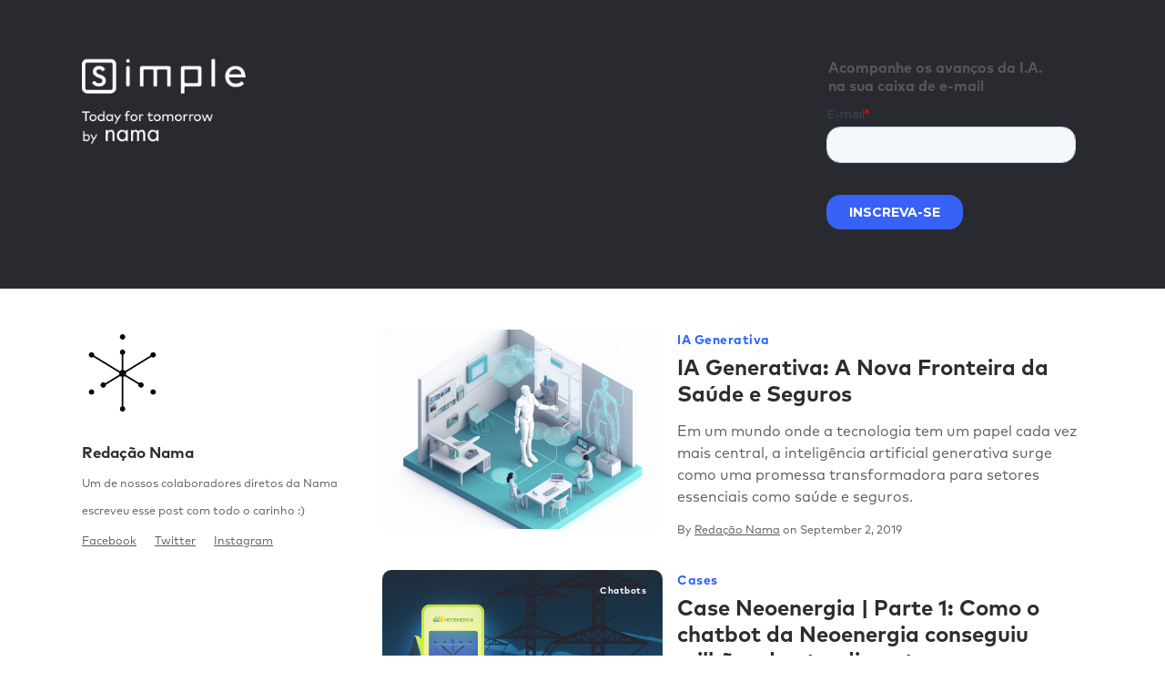

--- FILE ---
content_type: text/html; charset=utf-8
request_url: https://simple.nama.ai/author/redacao-nama
body_size: 19029
content:
<!DOCTYPE html><!-- Last Published: Wed Aug 23 2023 19:05:12 GMT+0000 (Coordinated Universal Time) --><html data-wf-domain="simple.nama.ai" data-wf-page="5d6547c38725c03a524b7179" data-wf-site="5d6547c38725c00a414b715b" data-wf-collection="5d6547c38725c0014c4b717e" data-wf-item-slug="redacao-nama"><head><meta charset="utf-8"/><title>Authors</title><meta content="Um de nossos colaboradores diretos da Nama escreveu esse post com todo o carinho :)" name="description"/><meta content="Redação Nama" property="og:title"/><meta content="Um de nossos colaboradores diretos da Nama escreveu esse post com todo o carinho :)" property="og:description"/><meta content="Redação Nama" property="twitter:title"/><meta content="Um de nossos colaboradores diretos da Nama escreveu esse post com todo o carinho :)" property="twitter:description"/><meta property="og:type" content="website"/><meta content="summary_large_image" name="twitter:card"/><meta content="width=device-width, initial-scale=1" name="viewport"/><link href="https://cdn.prod.website-files.com/5d6547c38725c00a414b715b/css/simple-884e56.webflow.cd76f77f3.css" rel="stylesheet" type="text/css"/><link href="https://fonts.googleapis.com" rel="preconnect"/><link href="https://fonts.gstatic.com" rel="preconnect" crossorigin="anonymous"/><script src="https://ajax.googleapis.com/ajax/libs/webfont/1.6.26/webfont.js" type="text/javascript"></script><script type="text/javascript">WebFont.load({  google: {    families: ["Open Sans:300,300italic,400,400italic,600,600italic,700,700italic,800,800italic","Arvo:regular,italic,700,700italic","Dosis:200,300,regular,500,600,700,800"]  }});</script><script type="text/javascript">!function(o,c){var n=c.documentElement,t=" w-mod-";n.className+=t+"js",("ontouchstart"in o||o.DocumentTouch&&c instanceof DocumentTouch)&&(n.className+=t+"touch")}(window,document);</script><link href="https://cdn.prod.website-files.com/5d6547c38725c00a414b715b/5d7170e5b4df38727faa8d49_simple-favicon.png" rel="shortcut icon" type="image/x-icon"/><link href="https://cdn.prod.website-files.com/5d6547c38725c00a414b715b/5d7172035cd61f1e2ea65907_simple-webclip.png" rel="apple-touch-icon"/><script async="" src="https://www.googletagmanager.com/gtag/js?id=UA-88702978-34"></script><script type="text/javascript">window.dataLayer = window.dataLayer || [];function gtag(){dataLayer.push(arguments);}gtag('js', new Date());gtag('config', 'UA-88702978-34', {'anonymize_ip': false});</script><script async="" src="https://www.googletagmanager.com/gtag/js?id=G-ZE0P5DTMFV"></script><script type="text/javascript">window.dataLayer = window.dataLayer || [];function gtag(){dataLayer.push(arguments);}gtag('set', 'developer_id.dZGVlNj', true);gtag('js', new Date());gtag('config', 'G-ZE0P5DTMFV');</script><!-- Google Tag Manager -->
<script>(function(w,d,s,l,i){w[l]=w[l]||[];w[l].push({'gtm.start':
new Date().getTime(),event:'gtm.js'});var f=d.getElementsByTagName(s)[0],
j=d.createElement(s),dl=l!='dataLayer'?'&l='+l:'';j.async=true;j.src=
'https://www.googletagmanager.com/gtm.js?id='+i+dl;f.parentNode.insertBefore(j,f);
})(window,document,'script','dataLayer','GTM-TBQRWW3');</script>
<!-- End Google Tag Manager -->

<style>
  
  .w-embed {
    margin: 0 0.5em;
  	font-family: Markpro,Arial,sans-serif;
  }

  .field {
    margin-bottom: 0px !important;
  }
  
  label#label-email-78c3d8f2-874a-42ce-8ff4-9d63ccc3027c {
    display: none;
  }
  
  label.hs-error-msg {
    font-size: 12px;
    line-height: 105%;
  }
  
  input#email-78c3d8f2-874a-42ce-8ff4-9d63ccc3027c {
  	padding: 10px;
  	border: 1px solid #cbd6e2;
  	-webkit-border-radius: 7px;
  	border-radius: 7px;
    background-color: #f5f8fa;
  }
  
  .actions {
    margin: 0px !important;
    padding: 0px !important;
  }
  
  input.hs-input {
    padding: 8px 15px;
    border-radius:7px;
    border: 1px #8c8c8c;
    font-size: 12px;
    width: 100%;

  }
  
  input[type=submit].hs-button {
    -webkit-appearance: none;
    border:0px;
  	border-radius:7px;
	display:inline-block;
	cursor:pointer;
	color:#ffffff;
	font-size:14px;
	font-weight:bold;
	padding:8px 15px;
	text-decoration:none;
    background-color: #2962ff;
    margin-top: 10px;
  }
  
  ul.hs-error-msgs {
    margin-top: 5px;
    margin-right: 10px;
    margin-bottom: 0px;
    line-height: 1;
    font-weight: normal;
    font-size: 12px;
  }
  
  
  
  
  
  


</style></head><body data-ix="show-on-load" class="body"><div class="top"><div id="Top" class="navbar-section"><div class="content-wrapper w-container"><div data-collapse="medium" data-animation="default" data-duration="400" data-easing="ease" data-easing2="ease" role="banner" class="navbar w-nav"><div class="flex-wrapper top-menu-links"><div class="_20-percent-column"><a href="/" class="brand w-inline-block"><img src="https://cdn.prod.website-files.com/5d6547c38725c00a414b715b/5d6827305eedc6574c7698a6_simple-logo-full-branco.png" width="300" alt="" class="logo"/></a></div><div class="_80-percent-column w-clearfix"><div class="header-digest-block"><div class="digest-cta"><strong>Acompanhe os avanços da I.A.<br/>na sua caixa de e-mail</strong></div><div class="w-embed w-script"><!--[if lte IE 8]>
<script charset="utf-8" type="text/javascript" src="//js.hsforms.net/forms/v2-legacy.js"></script>
<![endif]-->
<script charset="utf-8" type="text/javascript" src="//js.hsforms.net/forms/v2.js"></script>
<script>
  hbspt.forms.create({
	portalId: "7234491",
	formId: "78c3d8f2-874a-42ce-8ff4-9d63ccc3027c"
});
</script></div></div></div></div><div class="menu-button w-nav-button"><div class="menu-burger-icon w-icon-nav-menu"></div></div></div></div></div><div class="dropdown-1"><div data-ix="move-up-on-load" class="dropdown-section-1"><div class="content-wrapper w-container"><div class="flex-wrapper"><div class="_20-percent-column dropdown"><div class="title-box dropdown"><div class="w-dyn-list"><div class="empty-state w-dyn-empty"><div>No items found.</div></div></div></div><div class="w-dyn-list"><div class="w-dyn-empty"><div>No items found.</div></div></div></div><div class="_80-percent-column dropdown"><div class="title-box dropdown"><div class="title">recent posts</div></div><div class="w-dyn-list"><div class="empty-state w-dyn-empty"><div>No items found.</div></div></div></div></div></div></div><div data-ix="display-none-on-load" class="modal-bg-1"></div></div><div class="dropdown-2"><div data-ix="move-up-on-load" class="dropdown-section-2"><div class="content-wrapper w-container"><div class="flex-wrapper"><div class="_20-percent-column dropdown"><div class="title-box dropdown"><div class="w-dyn-list"><div class="empty-state w-dyn-empty"><div>No items found.</div></div></div></div><div class="w-dyn-list"><div class="empty-state w-dyn-empty"><div>No items found.</div></div></div></div><div class="_80-percent-column dropdown"><div class="title-box dropdown"><div class="title">recent posts</div></div><div class="w-dyn-list"><div class="empty-state w-dyn-empty"><div>No items found.</div></div></div></div></div></div></div><div data-ix="display-none-on-load" class="modal-bg-2"></div></div><div class="dropdown-3"><div data-ix="move-up-on-load" class="dropdown-section-3"><div class="content-wrapper w-container"><div class="flex-wrapper"><div class="_20-percent-column dropdown"><div class="title-box dropdown"><div class="w-dyn-list"><div class="empty-state w-dyn-empty"><div>No items found.</div></div></div></div><div class="w-dyn-list"><div class="empty-state w-dyn-empty"><div>No items found.</div></div></div></div><div class="_80-percent-column dropdown"><div class="title-box dropdown"><div class="title">recent posts</div></div><div class="w-dyn-list"><div class="empty-state w-dyn-empty"><div>No items found.</div></div></div></div></div></div></div><div data-ix="display-none-on-load" class="modal-bg-3"></div></div></div><div class="content-section"><div class="content-wrapper w-container"><div class="flex-wrapper"><div class="side-bar"><div class="author-side-bar"><a href="/author/redacao-nama" style="background-image:url(&quot;https://cdn.prod.website-files.com/5d6547c38725c03ee34b7183/5d6d80eab695c723f9e091b4_logo.png&quot;)" aria-current="page" class="authors-picture w-inline-block w--current"></a></div><div><h4 class="heading-4 bottom-border">Redação Nama</h4><p class="details-text">Um de nossos colaboradores diretos da Nama escreveu esse post com todo o carinho :)</p><div class="social-text-links less-borders"><a href="https://www.facebook.com/9nama/" class="details-text-link right-border">Facebook</a><a href="https://www.facebook.com/9nama/" class="details-text-link right-border">Twitter</a><a href="https://www.facebook.com/9nama/" class="details-text-link right-border">Instagram</a></div></div></div><div class="_70-percent-column"><div class="w-dyn-list"><div role="list" class="w-dyn-items"><div role="listitem" class="w-dyn-item"><div class="flex-wrapper section"><div class="post-preview-image inner-page"><a href="/post/ia-generativa-a-nova-fronteira-da-saude-e-seguros" data-ix="full-opacity-on-hover" style="background-image:url(&quot;https://cdn.prod.website-files.com/5d6547c38725c03ee34b7183/64e39389c596c1f5461e9168_3D_soft_illustration_isometric.png&quot;)" class="post-image-link w-inline-block"><div data-ix="no-opacity-on-load" class="overlay"></div></a><a href="/tag/inteligencia-artificial" class="tag">inteligência artificial</a></div><div class="_50-percent-column"><a href="/category/ia-generativa" class="mini-title-link">IA Generativa</a><a href="/post/ia-generativa-a-nova-fronteira-da-saude-e-seguros" class="heading-link-box bottom-border w-inline-block"><h2 class="heading-hover">IA Generativa: A Nova Fronteira da Saúde e Seguros</h2></a><p class="subtitle">Em um mundo onde a tecnologia tem um papel cada vez mais central, a inteligência artificial generativa surge como uma promessa transformadora para setores essenciais como saúde e seguros.</p><div><p class="details-text">By</p><a href="/author/redacao-nama" aria-current="page" class="details-text-link less-right-border w--current">Redação Nama</a><p class="details-text">on</p><p class="details-text">September 2, 2019</p></div></div></div></div><div role="listitem" class="w-dyn-item"><div class="flex-wrapper section"><div class="post-preview-image inner-page"><a href="/post/case-neoenergia-parte-1-como-o-chatbot-da-neoenergia-conseguiu-milhoes-de-atendimentos-em-poucos-meses" data-ix="full-opacity-on-hover" style="background-image:url(&quot;https://cdn.prod.website-files.com/5d6547c38725c03ee34b7183/60661fa30c189c41e56c0563_64-neoenergia-post-1.jpg&quot;)" class="post-image-link w-inline-block"><div data-ix="no-opacity-on-load" class="overlay"></div></a><a href="/tag/chatbots" class="tag">chatbots</a></div><div class="_50-percent-column"><a href="/category/cases" class="mini-title-link">Cases</a><a href="/post/case-neoenergia-parte-1-como-o-chatbot-da-neoenergia-conseguiu-milhoes-de-atendimentos-em-poucos-meses" class="heading-link-box bottom-border w-inline-block"><h2 class="heading-hover">Case Neoenergia | Parte 1: Como o chatbot da Neoenergia conseguiu milhões de atendimentos em poucos meses</h2></a><p class="subtitle">O chatbot da Neoenergia já tinha muito o que comemorar antes mesmo de completar um ano de vida.</p><div><p class="details-text">By</p><a href="/author/redacao-nama" aria-current="page" class="details-text-link less-right-border w--current">Redação Nama</a><p class="details-text">on</p><p class="details-text">September 2, 2019</p></div></div></div></div><div role="listitem" class="w-dyn-item"><div class="flex-wrapper section"><div class="post-preview-image inner-page"><a href="/post/case-neoenergia-parte-2-adaptacao-rapida-o-que-aprendemos-com-um-case-para-o-setor-de-energia" data-ix="full-opacity-on-hover" style="background-image:url(&quot;https://cdn.prod.website-files.com/5d6547c38725c03ee34b7183/60661fdf3cb0871e38e5bdb1_65-neoenergia-post-2.jpg&quot;)" class="post-image-link w-inline-block"><div data-ix="no-opacity-on-load" class="overlay"></div></a><a href="/tag/atendimento" class="tag">atendimento</a></div><div class="_50-percent-column"><a href="/category/cases" class="mini-title-link">Cases</a><a href="/post/case-neoenergia-parte-2-adaptacao-rapida-o-que-aprendemos-com-um-case-para-o-setor-de-energia" class="heading-link-box bottom-border w-inline-block"><h2 class="heading-hover">Case Neoenergia | Parte 2: Adaptação rápida: o que aprendemos com um case para o setor de energia</h2></a><p class="subtitle">Todos os setores para os quais desenvolvemos chatbots têm suas peculiaridades, com o setor de energia não seria diferente. </p><div><p class="details-text">By</p><a href="/author/redacao-nama" aria-current="page" class="details-text-link less-right-border w--current">Redação Nama</a><p class="details-text">on</p><p class="details-text">September 2, 2019</p></div></div></div></div><div role="listitem" class="w-dyn-item"><div class="flex-wrapper section"><div class="post-preview-image inner-page"><a href="/post/case-neoenergia-parte-3-chatbot-para-a-neoenergia-da-definicao-da-persona-aos-canais-de-comunicacao" data-ix="full-opacity-on-hover" style="background-image:url(&quot;https://cdn.prod.website-files.com/5d6547c38725c03ee34b7183/60661e3561d9c54c795645c0_66-neoenergia-post-3.jpg&quot;)" class="post-image-link w-inline-block"><div data-ix="no-opacity-on-load" class="overlay"></div></a><a href="/tag/ux-design" class="tag">ux design</a></div><div class="_50-percent-column"><a href="/category/cases" class="mini-title-link">Cases</a><a href="/post/case-neoenergia-parte-3-chatbot-para-a-neoenergia-da-definicao-da-persona-aos-canais-de-comunicacao" class="heading-link-box bottom-border w-inline-block"><h2 class="heading-hover">Case Neoenergia | Parte 3: Chatbot para a Neoenergia: da definição da persona aos canais de comunicação</h2></a><p class="subtitle">Em comum, os nossos projetos começam da mesma maneira. </p><div><p class="details-text">By</p><a href="/author/redacao-nama" aria-current="page" class="details-text-link less-right-border w--current">Redação Nama</a><p class="details-text">on</p><p class="details-text">September 2, 2019</p></div></div></div></div><div role="listitem" class="w-dyn-item"><div class="flex-wrapper section"><div class="post-preview-image inner-page"><a href="/post/entenda-como-funciona-o-reconhecimento-facial" data-ix="full-opacity-on-hover" style="background-image:url(&quot;https://cdn.prod.website-files.com/5d6547c38725c03ee34b7183/6014226a2b217873bc327a76_63-reconhecimento-facial.jpg&quot;)" class="post-image-link w-inline-block"><div data-ix="no-opacity-on-load" class="overlay"></div></a><a href="/tag/biometria" class="tag">Biometria</a></div><div class="_50-percent-column"><a href="/category/impactos-sociais" class="mini-title-link">Impactos Sociais</a><a href="/post/entenda-como-funciona-o-reconhecimento-facial" class="heading-link-box bottom-border w-inline-block"><h2 class="heading-hover">Reconhecimento facial: conheça o lado A e B da tecnologia</h2></a><p class="subtitle w-dyn-bind-empty"></p><div><p class="details-text">By</p><a href="/author/redacao-nama" aria-current="page" class="details-text-link less-right-border w--current">Redação Nama</a><p class="details-text">on</p><p class="details-text">September 2, 2019</p></div></div></div></div><div role="listitem" class="w-dyn-item"><div class="flex-wrapper section"><div class="post-preview-image inner-page"><a href="/post/como-criar-um-portfolio-para-trabalhar-com-design-conversacional" data-ix="full-opacity-on-hover" style="background-image:url(&quot;https://cdn.prod.website-files.com/5d6547c38725c03ee34b7183/600849a92ac1cc584654f55c_62-portfolio-design-conversacional.jpg&quot;)" class="post-image-link w-inline-block"><div data-ix="no-opacity-on-load" class="overlay"></div></a><a href="/tag/profissao" class="tag">Profissão</a></div><div class="_50-percent-column"><a href="/category/design" class="mini-title-link">Design</a><a href="/post/como-criar-um-portfolio-para-trabalhar-com-design-conversacional" class="heading-link-box bottom-border w-inline-block"><h2 class="heading-hover">Como criar um portfólio para trabalhar com design conversacional? </h2></a><p class="subtitle">Portfólios de design não são novidade. No entanto, um portfólio de design conversacional tem seus desafios específicos que o diferenciam de um portfólio comum. Veja técnicas e referências que vão te ajudar a montar o seu!</p><div><p class="details-text">By</p><a href="/author/redacao-nama" aria-current="page" class="details-text-link less-right-border w--current">Redação Nama</a><p class="details-text">on</p><p class="details-text">September 2, 2019</p></div></div></div></div><div role="listitem" class="w-dyn-item"><div class="flex-wrapper section"><div class="post-preview-image inner-page"><a href="/post/aprenda-a-calcular-o-retorno-de-investimento-roi-do-seu-bot" data-ix="full-opacity-on-hover" style="background-image:url(&quot;https://cdn.prod.website-files.com/5d6547c38725c03ee34b7183/5ff889a2104e693d41fb255b_61-calculo-de-roi.jpg&quot;)" class="post-image-link w-inline-block"><div data-ix="no-opacity-on-load" class="overlay"></div></a><a href="/tag/chatbots" class="tag">chatbots</a></div><div class="_50-percent-column"><a href="/category/negocios" class="mini-title-link">Negócios</a><a href="/post/aprenda-a-calcular-o-retorno-de-investimento-roi-do-seu-bot" class="heading-link-box bottom-border w-inline-block"><h2 class="heading-hover">Aprenda a calcular o retorno de investimento (ROI) do seu bot</h2></a><p class="subtitle">Calcular o ROI de um chatbot é a melhor maneira de saber, em porcentagem, se o investimento valeu a pena. Veja como fazer!</p><div><p class="details-text">By</p><a href="/author/redacao-nama" aria-current="page" class="details-text-link less-right-border w--current">Redação Nama</a><p class="details-text">on</p><p class="details-text">September 2, 2019</p></div></div></div></div><div role="listitem" class="w-dyn-item"><div class="flex-wrapper section"><div class="post-preview-image inner-page"><a href="/post/as-habilidades-que-voce-deve-ter-para-conquistar-sua-vaga-em-ia" data-ix="full-opacity-on-hover" style="background-image:url(&quot;https://cdn.prod.website-files.com/5d6547c38725c03ee34b7183/5fd39b110e904437911df920_60-habilidades-ia.jpg&quot;)" class="post-image-link w-inline-block"><div data-ix="no-opacity-on-load" class="overlay"></div></a><a href="/tag/aprendizagem" class="tag">aprendizagem</a></div><div class="_50-percent-column"><a href="/category/educacao" class="mini-title-link">Educação</a><a href="/post/as-habilidades-que-voce-deve-ter-para-conquistar-sua-vaga-em-ia" class="heading-link-box bottom-border w-inline-block"><h2 class="heading-hover">As habilidades que você deve ter para conquistar sua vaga em IA</h2></a><p class="subtitle">Relatórios de diferentes consultorias apontam que as vagas em inteligência artificial estão bastante em alta. Conheça as habilidades necessárias para garantir a sua vaga!
</p><div><p class="details-text">By</p><a href="/author/redacao-nama" aria-current="page" class="details-text-link less-right-border w--current">Redação Nama</a><p class="details-text">on</p><p class="details-text">September 2, 2019</p></div></div></div></div><div role="listitem" class="w-dyn-item"><div class="flex-wrapper section"><div class="post-preview-image inner-page"><a href="/post/tinyml-conheca-uma-nova-perspectiva-de-ia" data-ix="full-opacity-on-hover" style="background-image:url(&quot;https://cdn.prod.website-files.com/5d6547c38725c03ee34b7183/5fca5ba5fbfb351dae13aaa5_59-tinyML.jpg&quot;)" class="post-image-link w-inline-block"><div data-ix="no-opacity-on-load" class="overlay"></div></a><a href="/tag/tinyml" class="tag">tinyML</a></div><div class="_50-percent-column"><a href="/category/inteligencia-artifical" class="mini-title-link">Inteligência Artifical</a><a href="/post/tinyml-conheca-uma-nova-perspectiva-de-ia" class="heading-link-box bottom-border w-inline-block"><h2 class="heading-hover">O que é TinyML? Conheça o conceito, os benefícios e as fontes para se aprofundar no tema</h2></a><p class="subtitle">Com TinyML, dá para fazer mais com menos. A técnica ainda é ML, mas com menos energia, custos e sem uma conexão de internet.</p><div><p class="details-text">By</p><a href="/author/redacao-nama" aria-current="page" class="details-text-link less-right-border w--current">Redação Nama</a><p class="details-text">on</p><p class="details-text">September 2, 2019</p></div></div></div></div><div role="listitem" class="w-dyn-item"><div class="flex-wrapper section"><div class="post-preview-image inner-page"><a href="/post/5g-e-inteligencia-artificial-o-que-esperar-dessa-relacao" data-ix="full-opacity-on-hover" style="background-image:url(&quot;https://cdn.prod.website-files.com/5d6547c38725c03ee34b7183/5faacb706cc33bf586abe2c4_56-5g-ia.jpg&quot;)" class="post-image-link w-inline-block"><div data-ix="no-opacity-on-load" class="overlay"></div></a><a href="/tag/inteligencia-artificial" class="tag">inteligência artificial</a></div><div class="_50-percent-column"><a href="/category/futuro" class="mini-title-link">Futuro</a><a href="/post/5g-e-inteligencia-artificial-o-que-esperar-dessa-relacao" class="heading-link-box bottom-border w-inline-block"><h2 class="heading-hover">5G e inteligência artificial: o que esperar dessa relação?</h2></a><p class="subtitle">O 5G está longe de ser apenas uma internet rápida. A próxima geração da telefonia móvel é também uma quebra de paradigma da nossa era, pois permitirá o uso de dispositivos e aplicações que só funcionam mediante um grande tráfego de dados.</p><div><p class="details-text">By</p><a href="/author/redacao-nama" aria-current="page" class="details-text-link less-right-border w--current">Redação Nama</a><p class="details-text">on</p><p class="details-text">September 2, 2019</p></div></div></div></div><div role="listitem" class="w-dyn-item"><div class="flex-wrapper section"><div class="post-preview-image inner-page"><a href="/post/uma-lista-com-15-datasets-interessantes-que-vimos-por-ai" data-ix="full-opacity-on-hover" style="background-image:url(&quot;https://cdn.prod.website-files.com/5d6547c38725c03ee34b7183/5fc116880ef9e61cadd73e8c_58-datasets-de-ia.jpg&quot;)" class="post-image-link w-inline-block"><div data-ix="no-opacity-on-load" class="overlay"></div></a><a href="/tag/datasets" class="tag">datasets</a></div><div class="_50-percent-column"><a href="/category/inteligencia-artifical" class="mini-title-link">Inteligência Artifical</a><a href="/post/uma-lista-com-15-datasets-interessantes-que-vimos-por-ai" class="heading-link-box bottom-border w-inline-block"><h2 class="heading-hover">Uma lista com 15 datasets interessantes que vimos por aí</h2></a><p class="subtitle">Datasets são parte essencial do sucesso de um projeto de ML. Neste artigo, reunimos algumas das opções mais interessantes que vimos por aí.</p><div><p class="details-text">By</p><a href="/author/redacao-nama" aria-current="page" class="details-text-link less-right-border w--current">Redação Nama</a><p class="details-text">on</p><p class="details-text">September 2, 2019</p></div></div></div></div><div role="listitem" class="w-dyn-item"><div class="flex-wrapper section"><div class="post-preview-image inner-page"><a href="/post/iniciativas-de-ia-em-universidades-brasileiras" data-ix="full-opacity-on-hover" style="background-image:url(&quot;https://cdn.prod.website-files.com/5d6547c38725c03ee34b7183/5fb53876082852703eecc831_57-ia-nas-universidades.jpg&quot;)" class="post-image-link w-inline-block"><div data-ix="no-opacity-on-load" class="overlay"></div></a><a href="/tag/ciencia-de-dados" class="tag">ciência de dados</a></div><div class="_50-percent-column"><a href="/category/educacao" class="mini-title-link">Educação</a><a href="/post/iniciativas-de-ia-em-universidades-brasileiras" class="heading-link-box bottom-border w-inline-block"><h2 class="heading-hover">Iniciativas de IA em universidades brasileiras</h2></a><p class="subtitle">De alguns anos para cá, iniciativas de IA começaram a se consolidar dentro das universidades brasileiras. Reunimos algumas delas e seus principais eixos de trabalhos. </p><div><p class="details-text">By</p><a href="/author/redacao-nama" aria-current="page" class="details-text-link less-right-border w--current">Redação Nama</a><p class="details-text">on</p><p class="details-text">September 2, 2019</p></div></div></div></div><div role="listitem" class="w-dyn-item"><div class="flex-wrapper section"><div class="post-preview-image inner-page"><a href="/post/tendencias-para-chatbots-que-veremos-em-2021" data-ix="full-opacity-on-hover" style="background-image:url(&quot;https://cdn.prod.website-files.com/5d6547c38725c03ee34b7183/5f9c32d4791e680e4821a50b_55-tendencias-2021.jpg&quot;)" class="post-image-link w-inline-block"><div data-ix="no-opacity-on-load" class="overlay"></div></a><a href="/tag/business" class="tag">business</a></div><div class="_50-percent-column"><a href="/category/futuro" class="mini-title-link">Futuro</a><a href="/post/tendencias-para-chatbots-que-veremos-em-2021" class="heading-link-box bottom-border w-inline-block"><h2 class="heading-hover">Tendências para chatbots que veremos em 2021</h2></a><p class="subtitle">Estamos a caminho do final do ano e já nos sentimentos oficialmente liberados para palpitar sobre o que pode vir por aí. É muita coisa interessante!</p><div><p class="details-text">By</p><a href="/author/redacao-nama" aria-current="page" class="details-text-link less-right-border w--current">Redação Nama</a><p class="details-text">on</p><p class="details-text">September 2, 2019</p></div></div></div></div><div role="listitem" class="w-dyn-item"><div class="flex-wrapper section"><div class="post-preview-image inner-page"><a href="/post/uma-introducao-ao-lean-ux-para-voce-aplicar-no-seu-projeto-de-bot" data-ix="full-opacity-on-hover" style="background-image:url(&quot;https://cdn.prod.website-files.com/5d6547c38725c03ee34b7183/5f92f1695983ac47c89bce95_54-lean-ux.jpg&quot;)" class="post-image-link w-inline-block"><div data-ix="no-opacity-on-load" class="overlay"></div></a><a href="/tag/ux-design" class="tag">ux design</a></div><div class="_50-percent-column"><a href="/category/design" class="mini-title-link">Design</a><a href="/post/uma-introducao-ao-lean-ux-para-voce-aplicar-no-seu-projeto-de-bot" class="heading-link-box bottom-border w-inline-block"><h2 class="heading-hover">Uma introdução ao Lean UX para você aplicar no seu projeto de bot</h2></a><p class="subtitle">Rapidez, colaboração, economia e agilidade: saiba como os princípios de Lean UX ajudam a melhorar a criação de bots.</p><div><p class="details-text">By</p><a href="/author/redacao-nama" aria-current="page" class="details-text-link less-right-border w--current">Redação Nama</a><p class="details-text">on</p><p class="details-text">September 2, 2019</p></div></div></div></div><div role="listitem" class="w-dyn-item"><div class="flex-wrapper section"><div class="post-preview-image inner-page"><a href="/post/as-ferramentas-que-melhoram-a-rotina-de-ux-research" data-ix="full-opacity-on-hover" style="background-image:url(&quot;https://cdn.prod.website-files.com/5d6547c38725c03ee34b7183/5f89c949cd6bd501248a9dee_53-ferramentas-ux-research.jpg&quot;)" class="post-image-link w-inline-block"><div data-ix="no-opacity-on-load" class="overlay"></div></a><a href="/tag/ferramentas" class="tag">Ferramentas</a></div><div class="_50-percent-column"><a href="/category/melhores-praticas" class="mini-title-link">Melhores Práticas</a><a href="/post/as-ferramentas-que-melhoram-a-rotina-de-ux-research" class="heading-link-box bottom-border w-inline-block"><h2 class="heading-hover">As ferramentas que melhoram a rotina de UX Research</h2></a><p class="subtitle">Trabalha com UX Research? Confira essa seleção de ferramentas que vão melhorar o desenvolvimento do seu projeto</p><div><p class="details-text">By</p><a href="/author/redacao-nama" aria-current="page" class="details-text-link less-right-border w--current">Redação Nama</a><p class="details-text">on</p><p class="details-text">September 2, 2019</p></div></div></div></div><div role="listitem" class="w-dyn-item"><div class="flex-wrapper section"><div class="post-preview-image inner-page"><a href="/post/tv-com-inteligencia-artificial" data-ix="full-opacity-on-hover" style="background-image:url(&quot;https://cdn.prod.website-files.com/5d6547c38725c03ee34b7183/5db219aebc53f883a4cae2cb_12_falando_com_a_tv.jpg&quot;)" class="post-image-link w-inline-block"><div data-ix="no-opacity-on-load" class="overlay"></div></a><a href="#" class="tag w-dyn-bind-empty"></a></div><div class="_50-percent-column"><a href="/category/inteligencia-artifical" class="mini-title-link">Inteligência Artifical</a><a href="/post/tv-com-inteligencia-artificial" class="heading-link-box bottom-border w-inline-block"><h2 class="heading-hover">Ainda não fala com a sua TV? Com a inteligência artificial você vai começar</h2></a><p class="subtitle">TVs com inteligência artificial para reconhecimento de voz estão redefinindo o mercado</p><div><p class="details-text">By</p><a href="/author/redacao-nama" aria-current="page" class="details-text-link less-right-border w--current">Redação Nama</a><p class="details-text">on</p><p class="details-text">September 2, 2019</p></div></div></div></div><div role="listitem" class="w-dyn-item"><div class="flex-wrapper section"><div class="post-preview-image inner-page"><a href="/post/as-10-heuristicas-de-nielsen-e-a-aplicacao-em-projetos-de-chatbot" data-ix="full-opacity-on-hover" style="background-image:url(&quot;https://cdn.prod.website-files.com/5d6547c38725c03ee34b7183/5f80820d326cd9536924fa92_52-10-heuristicas.jpg&quot;)" class="post-image-link w-inline-block"><div data-ix="no-opacity-on-load" class="overlay"></div></a><a href="/tag/ux-design" class="tag">ux design</a></div><div class="_50-percent-column"><a href="/category/melhores-praticas" class="mini-title-link">Melhores Práticas</a><a href="/post/as-10-heuristicas-de-nielsen-e-a-aplicacao-em-projetos-de-chatbot" class="heading-link-box bottom-border w-inline-block"><h2 class="heading-hover">As 10 heurísticas de Nielsen e a aplicação em projetos de chatbot</h2></a><p class="subtitle">Preparamos uma leitura dos 10 princípios heurísticos de Nielsen para te ajudar a alcançar melhores usabilidades com chatbots. Leia com a gente!</p><div><p class="details-text">By</p><a href="/author/redacao-nama" aria-current="page" class="details-text-link less-right-border w--current">Redação Nama</a><p class="details-text">on</p><p class="details-text">September 2, 2019</p></div></div></div></div><div role="listitem" class="w-dyn-item"><div class="flex-wrapper section"><div class="post-preview-image inner-page"><a href="/post/10-plugins-para-ajudar-na-criacao-de-bots-que-vao-dar-superpoderes-a-sua-conta-do-figma" data-ix="full-opacity-on-hover" style="background-image:url(&quot;https://cdn.prod.website-files.com/5d6547c38725c03ee34b7183/5f774e81221fb35118944b27_51-plugins-figma.jpg&quot;)" class="post-image-link w-inline-block"><div data-ix="no-opacity-on-load" class="overlay"></div></a><a href="/tag/ferramentas" class="tag">Ferramentas</a></div><div class="_50-percent-column"><a href="/category/design" class="mini-title-link">Design</a><a href="/post/10-plugins-para-ajudar-na-criacao-de-bots-que-vao-dar-superpoderes-a-sua-conta-do-figma" class="heading-link-box bottom-border w-inline-block"><h2 class="heading-hover">10 plugins para ajudar na criação de bots que vão dar superpoderes à sua conta do Figma</h2></a><p class="subtitle">Com plugins, o Figma pode ser muito útil para quem cria assistentes virtuais. Reunimos os melhores nesta lista.</p><div><p class="details-text">By</p><a href="/author/redacao-nama" aria-current="page" class="details-text-link less-right-border w--current">Redação Nama</a><p class="details-text">on</p><p class="details-text">September 2, 2019</p></div></div></div></div><div role="listitem" class="w-dyn-item"><div class="flex-wrapper section"><div class="post-preview-image inner-page"><a href="/post/design-system-conversacional-a-nova-aposta-do-namateam" data-ix="full-opacity-on-hover" style="background-image:url(&quot;https://cdn.prod.website-files.com/5d6547c38725c03ee34b7183/5f68d7620b828a59f0e74270_50-oque-e-nlg.jpg&quot;)" class="post-image-link w-inline-block"><div data-ix="no-opacity-on-load" class="overlay"></div></a><a href="/tag/chatbots" class="tag">chatbots</a></div><div class="_50-percent-column"><a href="/category/destaques" class="mini-title-link">Destaques</a><a href="/post/design-system-conversacional-a-nova-aposta-do-namateam" class="heading-link-box bottom-border w-inline-block"><h2 class="heading-hover">Design System Conversacional: a nova aposta do #namateam</h2></a><p class="subtitle">Conheça o Nama Bot Studio, uma solução pioneira para profissionais documentarem, prototiparem e implementarem bots de forma rápida e colaborativa.</p><div><p class="details-text">By</p><a href="/author/redacao-nama" aria-current="page" class="details-text-link less-right-border w--current">Redação Nama</a><p class="details-text">on</p><p class="details-text">September 2, 2019</p></div></div></div></div><div role="listitem" class="w-dyn-item"><div class="flex-wrapper section"><div class="post-preview-image inner-page"><a href="/post/bert-x-t5-x-gpt-3" data-ix="full-opacity-on-hover" style="background-image:url(&quot;https://cdn.prod.website-files.com/5d6547c38725c03ee34b7183/5f5b66fbcd06f92568ba20a0_BERT-T5-GPT-3.jpg&quot;)" class="post-image-link w-inline-block"><div data-ix="no-opacity-on-load" class="overlay"></div></a><a href="/tag/modelos" class="tag">modelos</a></div><div class="_50-percent-column"><a href="/category/inteligencia-artifical" class="mini-title-link">Inteligência Artifical</a><a href="/post/bert-x-t5-x-gpt-3" class="heading-link-box bottom-border w-inline-block"><h2 class="heading-hover">BERT x T5 x GPT-3 e o que achamos de cada modelo</h2></a><p class="subtitle">Uma série de lançamentos de modelos de linguagem vem criando um cenário bastante promissor para a NLP. Neste texto, comparamos alguns dos mais recentes: BERT x T5 x GPT-3. Confira!</p><div><p class="details-text">By</p><a href="/author/redacao-nama" aria-current="page" class="details-text-link less-right-border w--current">Redação Nama</a><p class="details-text">on</p><p class="details-text">September 2, 2019</p></div></div></div></div><div role="listitem" class="w-dyn-item"><div class="flex-wrapper section"><div class="post-preview-image inner-page"><a href="/post/uma-lista-com-podcasts-de-inteligencia-artificial-para-voce-favoritar" data-ix="full-opacity-on-hover" style="background-image:url(&quot;https://cdn.prod.website-files.com/5d6547c38725c03ee34b7183/5f512da2e273611f8db6ae0f_47-podcasts-ia.jpg&quot;)" class="post-image-link w-inline-block"><div data-ix="no-opacity-on-load" class="overlay"></div></a><a href="/tag/aprendizagem" class="tag">aprendizagem</a></div><div class="_50-percent-column"><a href="/category/inteligencia-artifical" class="mini-title-link">Inteligência Artifical</a><a href="/post/uma-lista-com-podcasts-de-inteligencia-artificial-para-voce-favoritar" class="heading-link-box bottom-border w-inline-block"><h2 class="heading-hover">Uma lista com podcasts de inteligência artificial para você favoritar</h2></a><p class="subtitle">Não perca tempo buscando opções de podcast de inteligência artificial, já fizemos isso para você! Confira estas sugestões que separamos para você!</p><div><p class="details-text">By</p><a href="/author/redacao-nama" aria-current="page" class="details-text-link less-right-border w--current">Redação Nama</a><p class="details-text">on</p><p class="details-text">September 2, 2019</p></div></div></div></div><div role="listitem" class="w-dyn-item"><div class="flex-wrapper section"><div class="post-preview-image inner-page"><a href="/post/saiba-tudo-sobre-a-lgpd-e-como-seu-chatbot-pode-se-adequar-a-essa-nova-lei" data-ix="full-opacity-on-hover" style="background-image:url(&quot;https://cdn.prod.website-files.com/5d6547c38725c03ee34b7183/5f470369ca08f018153f3263_46-chatbots-lgpd.jpg&quot;)" class="post-image-link w-inline-block"><div data-ix="no-opacity-on-load" class="overlay"></div></a><a href="/tag/legislacao" class="tag">legislação</a></div><div class="_50-percent-column"><a href="/category/lgpd" class="mini-title-link">LGPD</a><a href="/post/saiba-tudo-sobre-a-lgpd-e-como-seu-chatbot-pode-se-adequar-a-essa-nova-lei" class="heading-link-box bottom-border w-inline-block"><h2 class="heading-hover">Saiba tudo sobre a LGPD – e como seu chatbot pode se adequar a essa nova lei</h2></a><p class="subtitle">Um marco na proteção de dados, a LGPD traz novas exigências às empresas que coletam e tratam informações pessoais dos usuários. Conheça os detalhes! </p><div><p class="details-text">By</p><a href="/author/redacao-nama" aria-current="page" class="details-text-link less-right-border w--current">Redação Nama</a><p class="details-text">on</p><p class="details-text">September 2, 2019</p></div></div></div></div><div role="listitem" class="w-dyn-item"><div class="flex-wrapper section"><div class="post-preview-image inner-page"><a href="/post/agregue-valor-ao-atendimento-ao-cliente-com-inteligencia-artificial" data-ix="full-opacity-on-hover" style="background-image:url(&quot;https://cdn.prod.website-files.com/5d6547c38725c03ee34b7183/5f4006609e16d32a76ff9f9f_45-agregue-valor-com-ia.jpg&quot;)" class="post-image-link w-inline-block"><div data-ix="no-opacity-on-load" class="overlay"></div></a><a href="/tag/atendimento" class="tag">atendimento</a></div><div class="_50-percent-column"><a href="/category/inteligencia-artifical" class="mini-title-link">Inteligência Artifical</a><a href="/post/agregue-valor-ao-atendimento-ao-cliente-com-inteligencia-artificial" class="heading-link-box bottom-border w-inline-block"><h2 class="heading-hover">Agregue valor ao atendimento ao cliente com inteligência artificial</h2></a><p class="subtitle">Além de agilizar o suporte ao cliente por meio de chatbots, a inteligência artificial também fornece dados essenciais para tomada de decisões</p><div><p class="details-text">By</p><a href="/author/redacao-nama" aria-current="page" class="details-text-link less-right-border w--current">Redação Nama</a><p class="details-text">on</p><p class="details-text">September 2, 2019</p></div></div></div></div><div role="listitem" class="w-dyn-item"><div class="flex-wrapper section"><div class="post-preview-image inner-page"><a href="/post/saiba-como-executar-testes-a-b-e-criar-melhores-chatbots" data-ix="full-opacity-on-hover" style="background-image:url(&quot;https://cdn.prod.website-files.com/5d6547c38725c03ee34b7183/5f36b33bf3046cb3950f41be_44-testes-ab.jpg&quot;)" class="post-image-link w-inline-block"><div data-ix="no-opacity-on-load" class="overlay"></div></a><a href="/tag/chatbots" class="tag">chatbots</a></div><div class="_50-percent-column"><a href="/category/melhores-praticas" class="mini-title-link">Melhores Práticas</a><a href="/post/saiba-como-executar-testes-a-b-e-criar-melhores-chatbots" class="heading-link-box bottom-border w-inline-block"><h2 class="heading-hover">Saiba como executar testes A/B e criar melhores chatbots </h2></a><p class="subtitle">O teste A/B para chatbot é a melhor maneira de avaliar hipóteses de melhoria da ferramenta. Aprenda como fazer!</p><div><p class="details-text">By</p><a href="/author/redacao-nama" aria-current="page" class="details-text-link less-right-border w--current">Redação Nama</a><p class="details-text">on</p><p class="details-text">September 2, 2019</p></div></div></div></div><div role="listitem" class="w-dyn-item"><div class="flex-wrapper section"><div class="post-preview-image inner-page"><a href="/post/por-dentro-da-nama-conheca-as-ferramentas-que-salvam-a-nossa-rotina" data-ix="full-opacity-on-hover" style="background-image:url(&quot;https://cdn.prod.website-files.com/5d6547c38725c03ee34b7183/5f2d85f4b2702698f9409c7e_43-ferramentas-nama-usa.jpg&quot;)" class="post-image-link w-inline-block"><div data-ix="no-opacity-on-load" class="overlay"></div></a><a href="/tag/ferramentas" class="tag">Ferramentas</a></div><div class="_50-percent-column"><a href="/category/nama-series" class="mini-title-link">Nama Series</a><a href="/post/por-dentro-da-nama-conheca-as-ferramentas-que-salvam-a-nossa-rotina" class="heading-link-box bottom-border w-inline-block"><h2 class="heading-hover">Por dentro da Nama: conheça as ferramentas que salvam a nossa rotina</h2></a><p class="subtitle">Todas empresas que criam produtos digitais têm um set de ferramentas preferidas para agilizar a rotina. Vem conhecer as escolhidas da Nama!
</p><div><p class="details-text">By</p><a href="/author/redacao-nama" aria-current="page" class="details-text-link less-right-border w--current">Redação Nama</a><p class="details-text">on</p><p class="details-text">September 2, 2019</p></div></div></div></div><div role="listitem" class="w-dyn-item"><div class="flex-wrapper section"><div class="post-preview-image inner-page"><a href="/post/gpt-3-destrinchamos-este-modelo-tao-incrivel-quanto-hyperizado" data-ix="full-opacity-on-hover" style="background-image:url(&quot;https://cdn.prod.website-files.com/5d6547c38725c03ee34b7183/5f247877958d4d7df250d312_42-gpt-3.jpg&quot;)" class="post-image-link w-inline-block"><div data-ix="no-opacity-on-load" class="overlay"></div></a><a href="/tag/gpt-3" class="tag">gpt-3</a></div><div class="_50-percent-column"><a href="/category/inteligencia-artifical" class="mini-title-link">Inteligência Artifical</a><a href="/post/gpt-3-destrinchamos-este-modelo-tao-incrivel-quanto-hyperizado" class="heading-link-box bottom-border w-inline-block"><h2 class="heading-hover">GPT-3: destrinchamos este modelo tão incrível quanto “hyperizado”</h2></a><p class="subtitle">O modelo GPT-3 gera códigos Python, textos de ficção e conversas “human-like” – e não, você não vai ser demitido por causa dele. </p><div><p class="details-text">By</p><a href="/author/redacao-nama" aria-current="page" class="details-text-link less-right-border w--current">Redação Nama</a><p class="details-text">on</p><p class="details-text">September 2, 2019</p></div></div></div></div><div role="listitem" class="w-dyn-item"><div class="flex-wrapper section"><div class="post-preview-image inner-page"><a href="/post/como-fazer-pesquisa-de-usabilidade-para-a-criacao-de-bots" data-ix="full-opacity-on-hover" style="background-image:url(&quot;https://cdn.prod.website-files.com/5d6547c38725c03ee34b7183/5f1b1dad63df8cd47ea93ceb_41-ux-research-chatbots.jpg&quot;)" class="post-image-link w-inline-block"><div data-ix="no-opacity-on-load" class="overlay"></div></a><a href="/tag/chatbots" class="tag">chatbots</a></div><div class="_50-percent-column"><a href="/category/melhores-praticas" class="mini-title-link">Melhores Práticas</a><a href="/post/como-fazer-pesquisa-de-usabilidade-para-a-criacao-de-bots" class="heading-link-box bottom-border w-inline-block"><h2 class="heading-hover">Como fazer pesquisa de usabilidade para a criação de bots</h2></a><p class="subtitle">Grande aliada do desenvolvimento de produtos digitais, veja como usar UX Research para criar seus chatbots</p><div><p class="details-text">By</p><a href="/author/redacao-nama" aria-current="page" class="details-text-link less-right-border w--current">Redação Nama</a><p class="details-text">on</p><p class="details-text">September 2, 2019</p></div></div></div></div><div role="listitem" class="w-dyn-item"><div class="flex-wrapper section"><div class="post-preview-image inner-page"><a href="/post/o-guia-completo-para-acompanhar-as-metricas-do-seu-bot-no-chatbase" data-ix="full-opacity-on-hover" style="background-image:url(&quot;https://cdn.prod.website-files.com/5d6547c38725c03ee34b7183/5f11d26965268d7d00fca872_40-primeiros-passos-chatbase.jpg&quot;)" class="post-image-link w-inline-block"><div data-ix="no-opacity-on-load" class="overlay"></div></a><a href="/tag/ciencia-de-dados" class="tag">ciência de dados</a></div><div class="_50-percent-column"><a href="/category/tutoriais" class="mini-title-link">Tutoriais</a><a href="/post/o-guia-completo-para-acompanhar-as-metricas-do-seu-bot-no-chatbase" class="heading-link-box bottom-border w-inline-block"><h2 class="heading-hover">O guia completo para acompanhar as métricas do seu bot no Chatbase</h2></a><p class="subtitle">Conheça os principais termos do Chatbase e descubra para quais funções você pode usá-los.</p><div><p class="details-text">By</p><a href="/author/redacao-nama" aria-current="page" class="details-text-link less-right-border w--current">Redação Nama</a><p class="details-text">on</p><p class="details-text">September 2, 2019</p></div></div></div></div><div role="listitem" class="w-dyn-item"><div class="flex-wrapper section"><div class="post-preview-image inner-page"><a href="/post/os-principais-kpis-para-acompanhar-o-desempenho-do-seu-chatbot" data-ix="full-opacity-on-hover" style="background-image:url(&quot;https://cdn.prod.website-files.com/5d6547c38725c03ee34b7183/5f04bdfad0ecc443751fced9_39-chatbots-metricas.jpg&quot;)" class="post-image-link w-inline-block"><div data-ix="no-opacity-on-load" class="overlay"></div></a><a href="/tag/chatbots" class="tag">chatbots</a></div><div class="_50-percent-column"><a href="/category/melhores-praticas" class="mini-title-link">Melhores Práticas</a><a href="/post/os-principais-kpis-para-acompanhar-o-desempenho-do-seu-chatbot" class="heading-link-box bottom-border w-inline-block"><h2 class="heading-hover">Os principais KPIs para acompanhar o desempenho do seu chatbot</h2></a><p class="subtitle">Todo chatbot que se preze tem seus KPIs revisados com frequência para melhorar sua performance. Confira uma lista de métricas para acompanhar!
</p><div><p class="details-text">By</p><a href="/author/redacao-nama" aria-current="page" class="details-text-link less-right-border w--current">Redação Nama</a><p class="details-text">on</p><p class="details-text">September 2, 2019</p></div></div></div></div><div role="listitem" class="w-dyn-item"><div class="flex-wrapper section"><div class="post-preview-image inner-page"><a href="/post/chatbot-e-learning-e-a-possibilidade-de-um-match-perfeito" data-ix="full-opacity-on-hover" style="background-image:url(&quot;https://cdn.prod.website-files.com/5d6547c38725c03ee34b7183/5efa157beacd3869c7b647b8_38-chatbots-elearning.jpg&quot;)" class="post-image-link w-inline-block"><div data-ix="no-opacity-on-load" class="overlay"></div></a><a href="/tag/chatbots" class="tag">chatbots</a></div><div class="_50-percent-column"><a href="/category/educacao" class="mini-title-link">Educação</a><a href="/post/chatbot-e-learning-e-a-possibilidade-de-um-match-perfeito" class="heading-link-box bottom-border w-inline-block"><h2 class="heading-hover">Chatbot, e-learning e a possibilidade de um match perfeito</h2></a><p class="subtitle">Entenda como chatbots podem diferenciar o ensino à distância através de respostas em qualquer horário e interação em tempo real.</p><div><p class="details-text">By</p><a href="/author/redacao-nama" aria-current="page" class="details-text-link less-right-border w--current">Redação Nama</a><p class="details-text">on</p><p class="details-text">September 2, 2019</p></div></div></div></div><div role="listitem" class="w-dyn-item"><div class="flex-wrapper section"><div class="post-preview-image inner-page"><a href="/post/dicas-para-fazer-a-documentacao-do-seu-projeto-de-chatbot" data-ix="full-opacity-on-hover" style="background-image:url(&quot;https://cdn.prod.website-files.com/5d6547c38725c03ee34b7183/5eecd630db96082f3cf50c7f_37-documentacao-bots.jpg&quot;)" class="post-image-link w-inline-block"><div data-ix="no-opacity-on-load" class="overlay"></div></a><a href="/tag/chatbots" class="tag">chatbots</a></div><div class="_50-percent-column"><a href="/category/design" class="mini-title-link">Design</a><a href="/post/dicas-para-fazer-a-documentacao-do-seu-projeto-de-chatbot" class="heading-link-box bottom-border w-inline-block"><h2 class="heading-hover">Dicas para fazer a documentação do seu projeto de chatbot</h2></a><p class="subtitle">Nosso time reuniu dicas de documentação fundamentais para o desenvolvimento de chatbots de qualidade</p><div><p class="details-text">By</p><a href="/author/redacao-nama" aria-current="page" class="details-text-link less-right-border w--current">Redação Nama</a><p class="details-text">on</p><p class="details-text">September 2, 2019</p></div></div></div></div><div role="listitem" class="w-dyn-item"><div class="flex-wrapper section"><div class="post-preview-image inner-page"><a href="/post/figma-vs-adobe-xd-vs-sketch-qual-a-melhor-opcao" data-ix="full-opacity-on-hover" style="background-image:url(&quot;https://cdn.prod.website-files.com/5d6547c38725c03ee34b7183/5ee3b613851b1a3e1c70a7e6_36-figma-xd-sketch.jpg&quot;)" class="post-image-link w-inline-block"><div data-ix="no-opacity-on-load" class="overlay"></div></a><a href="/tag/ferramentas" class="tag">Ferramentas</a></div><div class="_50-percent-column"><a href="/category/design" class="mini-title-link">Design</a><a href="/post/figma-vs-adobe-xd-vs-sketch-qual-a-melhor-opcao" class="heading-link-box bottom-border w-inline-block"><h2 class="heading-hover">Figma vs Adobe XD vs Sketch: qual a melhor opção?</h2></a><p class="subtitle">Comparamos Figma vs Adobe XD vs Sketch para você escolher a ferramenta ideal para seus projetos.</p><div><p class="details-text">By</p><a href="/author/redacao-nama" aria-current="page" class="details-text-link less-right-border w--current">Redação Nama</a><p class="details-text">on</p><p class="details-text">September 2, 2019</p></div></div></div></div><div role="listitem" class="w-dyn-item"><div class="flex-wrapper section"><div class="post-preview-image inner-page"><a href="/post/interfaces-conversacionais-as-melhores-praticas-para-criar-interacoes-que-engajam" data-ix="full-opacity-on-hover" style="background-image:url(&quot;https://cdn.prod.website-files.com/5d6547c38725c03ee34b7183/5eda6f08c8019d299eef0607_35-interfaces-conversacionais.jpg&quot;)" class="post-image-link w-inline-block"><div data-ix="no-opacity-on-load" class="overlay"></div></a><a href="/tag/interfaces-conversacionais" class="tag">Interfaces Conversacionais</a></div><div class="_50-percent-column"><a href="/category/melhores-praticas" class="mini-title-link">Melhores Práticas</a><a href="/post/interfaces-conversacionais-as-melhores-praticas-para-criar-interacoes-que-engajam" class="heading-link-box bottom-border w-inline-block"><h2 class="heading-hover">Interfaces conversacionais: as melhores práticas para criar interações que engajam</h2></a><p class="subtitle">A interação humano-máquina pode ficar melhor se você usar essas dicas para criar excelentes interfaces conversacionais.</p><div><p class="details-text">By</p><a href="/author/redacao-nama" aria-current="page" class="details-text-link less-right-border w--current">Redação Nama</a><p class="details-text">on</p><p class="details-text">September 2, 2019</p></div></div></div></div><div role="listitem" class="w-dyn-item"><div class="flex-wrapper section"><div class="post-preview-image inner-page"><a href="/post/como-usar-o-marketing-de-relacionamento-para-fidelizar-seus-clientes" data-ix="full-opacity-on-hover" style="background-image:url(&quot;https://cdn.prod.website-files.com/5d6547c38725c03ee34b7183/5ec7192068c9b04519d950d6_33-marketing-de-relacionamento.jpg&quot;)" class="post-image-link w-inline-block"><div data-ix="no-opacity-on-load" class="overlay"></div></a><a href="/tag/relacionamento" class="tag">relacionamento</a></div><div class="_50-percent-column"><a href="/category/melhores-praticas" class="mini-title-link">Melhores Práticas</a><a href="/post/como-usar-o-marketing-de-relacionamento-para-fidelizar-seus-clientes" class="heading-link-box bottom-border w-inline-block"><h2 class="heading-hover">Como usar o marketing de relacionamento para fidelizar seus clientes</h2></a><p class="subtitle">Na estratégia de marketing de relacionamento, sua marca cria fortes laços com os consumidores e garante aumento das vendas!</p><div><p class="details-text">By</p><a href="/author/redacao-nama" aria-current="page" class="details-text-link less-right-border w--current">Redação Nama</a><p class="details-text">on</p><p class="details-text">September 2, 2019</p></div></div></div></div><div role="listitem" class="w-dyn-item"><div class="flex-wrapper section"><div class="post-preview-image inner-page"><a href="/post/tudo-o-que-voce-tem-que-saber-para-turbinar-a-personalidade-do-seu-chatbot" data-ix="full-opacity-on-hover" style="background-image:url(&quot;https://cdn.prod.website-files.com/5d6547c38725c03ee34b7183/5ebed30d25fe9652a438870f_32-personalidade-de-chatbots.jpg&quot;)" class="post-image-link w-inline-block"><div data-ix="no-opacity-on-load" class="overlay"></div></a><a href="/tag/chatbots" class="tag">chatbots</a></div><div class="_50-percent-column"><a href="/category/melhores-praticas" class="mini-title-link">Melhores Práticas</a><a href="/post/tudo-o-que-voce-tem-que-saber-para-turbinar-a-personalidade-do-seu-chatbot" class="heading-link-box bottom-border w-inline-block"><h2 class="heading-hover">Tudo o que você tem que saber para turbinar a personalidade do seu chatbot</h2></a><p class="subtitle">Por sua personalidade marcante, os usuários se engajam mais com um bot! Veja dicas para definir uma persona para o seu chatbot.
</p><div><p class="details-text">By</p><a href="/author/redacao-nama" aria-current="page" class="details-text-link less-right-border w--current">Redação Nama</a><p class="details-text">on</p><p class="details-text">September 2, 2019</p></div></div></div></div><div role="listitem" class="w-dyn-item"><div class="flex-wrapper section"><div class="post-preview-image inner-page"><a href="/post/chatbot-no-atendimento-as-melhores-praticas-para-sua-estrategia" data-ix="full-opacity-on-hover" style="background-image:url(&quot;https://cdn.prod.website-files.com/5d6547c38725c03ee34b7183/5eb427c514040f9298a6d528_31-chatbots-no-atendimento.jpg&quot;)" class="post-image-link w-inline-block"><div data-ix="no-opacity-on-load" class="overlay"></div></a><a href="/tag/atendimento" class="tag">atendimento</a></div><div class="_50-percent-column"><a href="/category/melhores-praticas" class="mini-title-link">Melhores Práticas</a><a href="/post/chatbot-no-atendimento-as-melhores-praticas-para-sua-estrategia" class="heading-link-box bottom-border w-inline-block"><h2 class="heading-hover">Chatbot no atendimento: as melhores práticas para sua estratégia</h2></a><p class="subtitle">Listamos as melhores práticas para você aproveitar ao máximo o uso de chatbot no atendimento da sua empresa.</p><div><p class="details-text">By</p><a href="/author/redacao-nama" aria-current="page" class="details-text-link less-right-border w--current">Redação Nama</a><p class="details-text">on</p><p class="details-text">September 2, 2019</p></div></div></div></div><div role="listitem" class="w-dyn-item"><div class="flex-wrapper section"><div class="post-preview-image inner-page"><a href="/post/7-livros-de-inteligencia-artificial-para-voce-ter-na-sua-estante" data-ix="full-opacity-on-hover" style="background-image:url(&quot;https://cdn.prod.website-files.com/5d6547c38725c03ee34b7183/5eab518703f85576eefc1563_30-livros-de-ia.jpg&quot;)" class="post-image-link w-inline-block"><div data-ix="no-opacity-on-load" class="overlay"></div></a><a href="/tag/inteligencia-artificial" class="tag">inteligência artificial</a></div><div class="_50-percent-column"><a href="/category/educacao" class="mini-title-link">Educação</a><a href="/post/7-livros-de-inteligencia-artificial-para-voce-ter-na-sua-estante" class="heading-link-box bottom-border w-inline-block"><h2 class="heading-hover">7 livros de inteligência artificial para você ter na sua estante</h2></a><p class="subtitle">Criamos uma lista de livros de inteligência artificial para você devorar ainda em 2020!</p><div><p class="details-text">By</p><a href="/author/redacao-nama" aria-current="page" class="details-text-link less-right-border w--current">Redação Nama</a><p class="details-text">on</p><p class="details-text">September 2, 2019</p></div></div></div></div><div role="listitem" class="w-dyn-item"><div class="flex-wrapper section"><div class="post-preview-image inner-page"><a href="/post/entenda-como-o-uso-de-chatbots-esta-inovando-o-setor-de-educacao" data-ix="full-opacity-on-hover" style="background-image:url(&quot;https://cdn.prod.website-files.com/5d6547c38725c03ee34b7183/5ea31d1c4db1a2826e36c04f_29-chatbots-na-educa%C3%A7%C3%A3o.jpg&quot;)" class="post-image-link w-inline-block"><div data-ix="no-opacity-on-load" class="overlay"></div></a><a href="/tag/chatbots" class="tag">chatbots</a></div><div class="_50-percent-column"><a href="/category/educacao" class="mini-title-link">Educação</a><a href="/post/entenda-como-o-uso-de-chatbots-esta-inovando-o-setor-de-educacao" class="heading-link-box bottom-border w-inline-block"><h2 class="heading-hover">Entenda como o uso de chatbots está inovando o setor de educação</h2></a><p class="subtitle">Agregar chatbots à rotina é uma das maneiras de empregar inteligência artificial na educação. Conheça os usos neste texto!</p><div><p class="details-text">By</p><a href="/author/redacao-nama" aria-current="page" class="details-text-link less-right-border w--current">Redação Nama</a><p class="details-text">on</p><p class="details-text">September 2, 2019</p></div></div></div></div><div role="listitem" class="w-dyn-item"><div class="flex-wrapper section"><div class="post-preview-image inner-page"><a href="/post/veja-as-vantagens-de-aplicar-inteligencia-artificial-na-advocacia" data-ix="full-opacity-on-hover" style="background-image:url(&quot;https://cdn.prod.website-files.com/5d6547c38725c03ee34b7183/5e98c05107757aad35dc615a_28-ia-na-advocacia.jpg&quot;)" class="post-image-link w-inline-block"><div data-ix="no-opacity-on-load" class="overlay"></div></a><a href="#" class="tag w-dyn-bind-empty"></a></div><div class="_50-percent-column"><a href="/category/inovacao-digital" class="mini-title-link">Inovação Digital</a><a href="/post/veja-as-vantagens-de-aplicar-inteligencia-artificial-na-advocacia" class="heading-link-box bottom-border w-inline-block"><h2 class="heading-hover">Veja as vantagens de aplicar inteligência artificial na advocacia</h2></a><p class="subtitle">Descubra como a inteligência artificial na advocacia moderniza a rotina de um escritório.</p><div><p class="details-text">By</p><a href="/author/redacao-nama" aria-current="page" class="details-text-link less-right-border w--current">Redação Nama</a><p class="details-text">on</p><p class="details-text">September 2, 2019</p></div></div></div></div><div role="listitem" class="w-dyn-item"><div class="flex-wrapper section"><div class="post-preview-image inner-page"><a href="/post/11-usos-de-chatbot-para-ecommerce-que-aumentam-as-vendas" data-ix="full-opacity-on-hover" style="background-image:url(&quot;https://cdn.prod.website-files.com/5d6547c38725c03ee34b7183/5e8f829835772e0edc23201c_27-usos-de-chatbot-no-ecommerce.jpg&quot;)" class="post-image-link w-inline-block"><div data-ix="no-opacity-on-load" class="overlay"></div></a><a href="/tag/e-commerce" class="tag">e-commerce</a></div><div class="_50-percent-column"><a href="/category/sales-marketing" class="mini-title-link">Sales &amp; Marketing</a><a href="/post/11-usos-de-chatbot-para-ecommerce-que-aumentam-as-vendas" class="heading-link-box bottom-border w-inline-block"><h2 class="heading-hover">11 usos de chatbot para ecommerce que aumentam as vendas</h2></a><p class="subtitle">Descubra com estes exemplos como um chatbot para ecommerce ajuda sua empresa a melhorar a performance.</p><div><p class="details-text">By</p><a href="/author/redacao-nama" aria-current="page" class="details-text-link less-right-border w--current">Redação Nama</a><p class="details-text">on</p><p class="details-text">September 2, 2019</p></div></div></div></div><div role="listitem" class="w-dyn-item"><div class="flex-wrapper section"><div class="post-preview-image inner-page"><a href="/post/inteligencia-artificial-no-rh-como-usar-chatbots-para-automatizar-tarefas-da-area" data-ix="full-opacity-on-hover" style="background-image:url(&quot;https://cdn.prod.website-files.com/5d6547c38725c03ee34b7183/5e866c1221e17d3af61c5ea8_26-simple-ia-no-rh.jpg&quot;)" class="post-image-link w-inline-block"><div data-ix="no-opacity-on-load" class="overlay"></div></a><a href="/tag/chatbots" class="tag">chatbots</a></div><div class="_50-percent-column"><a href="/category/negocios" class="mini-title-link">Negócios</a><a href="/post/inteligencia-artificial-no-rh-como-usar-chatbots-para-automatizar-tarefas-da-area" class="heading-link-box bottom-border w-inline-block"><h2 class="heading-hover">Inteligência artificial no RH: como usar chatbots para automatizar tarefas da área</h2></a><p class="subtitle">Descubra quais tarefas sua empresa pode automatizar usando chatbots como estratégia de aplicação de inteligência artificial no RH</p><div><p class="details-text">By</p><a href="/author/redacao-nama" aria-current="page" class="details-text-link less-right-border w--current">Redação Nama</a><p class="details-text">on</p><p class="details-text">September 2, 2019</p></div></div></div></div><div role="listitem" class="w-dyn-item"><div class="flex-wrapper section"><div class="post-preview-image inner-page"><a href="/post/7-solucoes-incriveis-de-inteligencia-artificial-usadas-no-combate-ao-coronavirus" data-ix="full-opacity-on-hover" style="background-image:url(&quot;https://cdn.prod.website-files.com/5d6547c38725c03ee34b7183/5e7e023dc84a88612ea116f6_25-simple-casos-uso-contra-covid.jpg&quot;)" class="post-image-link w-inline-block"><div data-ix="no-opacity-on-load" class="overlay"></div></a><a href="/tag/saude" class="tag">saúde</a></div><div class="_50-percent-column"><a href="/category/impactos-sociais" class="mini-title-link">Impactos Sociais</a><a href="/post/7-solucoes-incriveis-de-inteligencia-artificial-usadas-no-combate-ao-coronavirus" class="heading-link-box bottom-border w-inline-block"><h2 class="heading-hover">7 soluções incríveis de inteligência artificial usadas no combate ao coronavírus</h2></a><p class="subtitle">São cada vez mais evidentes os benefícios da inteligência artificial no setor de saúde. Com mais empresas e hospitais empregando ferramentas com base nessa tecnologia, veremos a redução do tempo de tomada de ação, a resolução de problemas complexos e a antecipação de soluções.</p><div><p class="details-text">By</p><a href="/author/redacao-nama" aria-current="page" class="details-text-link less-right-border w--current">Redação Nama</a><p class="details-text">on</p><p class="details-text">September 2, 2019</p></div></div></div></div><div role="listitem" class="w-dyn-item"><div class="flex-wrapper section"><div class="post-preview-image inner-page"><a href="/post/saiba-como-os-chatbots-podem-garantir-a-operacao-da-sua-empresa-durante-a-atual-pandemia" data-ix="full-opacity-on-hover" style="background-image:url(&quot;https://cdn.prod.website-files.com/5d6547c38725c03ee34b7183/5e74eb8157c5afeb44310ff2_24-simple-chatbots-durante-pandemia.jpg&quot;)" class="post-image-link w-inline-block"><div data-ix="no-opacity-on-load" class="overlay"></div></a><a href="/tag/chatbots" class="tag">chatbots</a></div><div class="_50-percent-column"><a href="/category/negocios" class="mini-title-link">Negócios</a><a href="/post/saiba-como-os-chatbots-podem-garantir-a-operacao-da-sua-empresa-durante-a-atual-pandemia" class="heading-link-box bottom-border w-inline-block"><h2 class="heading-hover">Saiba como os chatbots podem garantir a operação da sua empresa durante a atual pandemia</h2></a><p class="subtitle">Uma alternativa para as empresas se blindarem e ganharem eficiência é usufruir do que a tecnologia oferece de melhor. Contar com um assistente virtual durante o período de crise permitirá a manutenção da operação, de forma que a empresa reduza as chances de sair prejudicada tanto interna quanto externamente.</p><div><p class="details-text">By</p><a href="/author/redacao-nama" aria-current="page" class="details-text-link less-right-border w--current">Redação Nama</a><p class="details-text">on</p><p class="details-text">September 2, 2019</p></div></div></div></div><div role="listitem" class="w-dyn-item"><div class="flex-wrapper section"><div class="post-preview-image inner-page"><a href="/post/como-a-tecnologia-pode-auxiliar-no-combate-ao-coronavirus-e-outras-doencas" data-ix="full-opacity-on-hover" style="background-image:url(&quot;https://cdn.prod.website-files.com/5d6547c38725c03ee34b7183/5e6b9d21cb43a8f152ceacb3_23-simple-combate-ao-coronavirus.jpg&quot;)" class="post-image-link w-inline-block"><div data-ix="no-opacity-on-load" class="overlay"></div></a><a href="/tag/chatbots" class="tag">chatbots</a></div><div class="_50-percent-column"><a href="/category/impactos-sociais" class="mini-title-link">Impactos Sociais</a><a href="/post/como-a-tecnologia-pode-auxiliar-no-combate-ao-coronavirus-e-outras-doencas" class="heading-link-box bottom-border w-inline-block"><h2 class="heading-hover">Como a inteligência artificial pode auxiliar no combate ao coronavírus e outras doenças</h2></a><p class="subtitle">Especificamente na rotina de um hospital ou centro de saúde, a inteligência artificial também faz a diferença. Por meio do uso de chatbots, a tecnologia pode ter uma função fundamental na eficiência do atendimento aos pacientes e na contenção da propagação de doenças.</p><div><p class="details-text">By</p><a href="/author/redacao-nama" aria-current="page" class="details-text-link less-right-border w--current">Redação Nama</a><p class="details-text">on</p><p class="details-text">September 2, 2019</p></div></div></div></div><div role="listitem" class="w-dyn-item"><div class="flex-wrapper section"><div class="post-preview-image inner-page"><a href="/post/a-importancia-de-criar-assistentes-virtuais-sem-vies-de-genero" data-ix="full-opacity-on-hover" style="background-image:url(&quot;https://cdn.prod.website-files.com/5d6547c38725c03ee34b7183/5e60034c34ad5da8969026aa_22-simple-assistentes-sem-vies.jpg&quot;)" class="post-image-link w-inline-block"><div data-ix="no-opacity-on-load" class="overlay"></div></a><a href="/tag/chatbots" class="tag">chatbots</a></div><div class="_50-percent-column"><a href="/category/impactos-sociais" class="mini-title-link">Impactos Sociais</a><a href="/post/a-importancia-de-criar-assistentes-virtuais-sem-vies-de-genero" class="heading-link-box bottom-border w-inline-block"><h2 class="heading-hover">A importância de criar assistentes virtuais sem viés de gênero</h2></a><p class="subtitle">As principais assistentes do mercado possuem nomes femininos. Colocar nome de mulheres nesses chatbots levanta um importante problema: da perpetuação em encaixar o sexo feminino em funções de assistente.</p><div><p class="details-text">By</p><a href="/author/redacao-nama" aria-current="page" class="details-text-link less-right-border w--current">Redação Nama</a><p class="details-text">on</p><p class="details-text">September 2, 2019</p></div></div></div></div><div role="listitem" class="w-dyn-item"><div class="flex-wrapper section"><div class="post-preview-image inner-page"><a href="/post/por-que-sua-empresa-deve-investir-em-um-chatbot-para-whatsapp" data-ix="full-opacity-on-hover" style="background-image:url(&quot;https://cdn.prod.website-files.com/5d6547c38725c03ee34b7183/5e4ef25d9e1a77dc422cbfcc_21-simple-chatbots-whatsapp.jpg&quot;)" class="post-image-link w-inline-block"><div data-ix="no-opacity-on-load" class="overlay"></div></a><a href="/tag/chatbots" class="tag">chatbots</a></div><div class="_50-percent-column"><a href="/category/sales-marketing" class="mini-title-link">Sales &amp; Marketing</a><a href="/post/por-que-sua-empresa-deve-investir-em-um-chatbot-para-whatsapp" class="heading-link-box bottom-border w-inline-block"><h2 class="heading-hover">Por que sua empresa deve investir em um chatbot para WhatsApp</h2></a><p class="subtitle">O “enviar um zap” faz parte da rotina de mais de 127 milhões de brasileiros – o que transforma o Brasil em um dos cinco maiores mercados do aplicativo no mundo –, ou seja, trata-se de uma das plataformas mais usadas por aqui.</p><div><p class="details-text">By</p><a href="/author/redacao-nama" aria-current="page" class="details-text-link less-right-border w--current">Redação Nama</a><p class="details-text">on</p><p class="details-text">September 2, 2019</p></div></div></div></div><div role="listitem" class="w-dyn-item"><div class="flex-wrapper section"><div class="post-preview-image inner-page"><a href="/post/carnaval-2020-como-utilizar-chatbots-para-melhorar-resultados" data-ix="full-opacity-on-hover" style="background-image:url(&quot;https://cdn.prod.website-files.com/5d6547c38725c03ee34b7183/5e3b2027fb9ab5763eddb2a2_simple-carnaval.png&quot;)" class="post-image-link w-inline-block"><div data-ix="no-opacity-on-load" class="overlay"></div></a><a href="/tag/chatbots" class="tag">chatbots</a></div><div class="_50-percent-column"><a href="/category/sales-marketing" class="mini-title-link">Sales &amp; Marketing</a><a href="/post/carnaval-2020-como-utilizar-chatbots-para-melhorar-resultados" class="heading-link-box bottom-border w-inline-block"><h2 class="heading-hover">Carnaval 2020: como utilizar chatbots para melhorar resultados</h2></a><p class="subtitle">Segmentos como o de hotelaria e viagem são os mais aquecidos nesta época e podem se beneficiar de atendimento online automatizado.</p><div><p class="details-text">By</p><a href="/author/redacao-nama" aria-current="page" class="details-text-link less-right-border w--current">Redação Nama</a><p class="details-text">on</p><p class="details-text">September 2, 2019</p></div></div></div></div><div role="listitem" class="w-dyn-item"><div class="flex-wrapper section"><div class="post-preview-image inner-page"><a href="/post/uma-nada-breve-historia-da-ia" data-ix="full-opacity-on-hover" style="background-image:url(&quot;https://cdn.prod.website-files.com/5d6547c38725c03ee34b7183/5e25f8c7345c1e41563494e4_17_breve_historia_ia.png&quot;)" class="post-image-link w-inline-block"><div data-ix="no-opacity-on-load" class="overlay"></div></a><a href="/tag/historia" class="tag">História</a></div><div class="_50-percent-column"><a href="/category/inteligencia-artifical" class="mini-title-link">Inteligência Artifical</a><a href="/post/uma-nada-breve-historia-da-ia" class="heading-link-box bottom-border w-inline-block"><h2 class="heading-hover">Uma (nada) breve história da IA</h2></a><p class="subtitle">A inteligência artificial é muito mais antiga do que a gente imagina...</p><div><p class="details-text">By</p><a href="/author/redacao-nama" aria-current="page" class="details-text-link less-right-border w--current">Redação Nama</a><p class="details-text">on</p><p class="details-text">September 2, 2019</p></div></div></div></div><div role="listitem" class="w-dyn-item"><div class="flex-wrapper section"><div class="post-preview-image inner-page"><a href="/post/9-filmes-obrigatorios-sobre-inteligencia-artificial" data-ix="full-opacity-on-hover" style="background-image:url(&quot;https://cdn.prod.website-files.com/5d6547c38725c03ee34b7183/5df92f6fc52b1d78cd788107_17_filmes-ai.jpg&quot;)" class="post-image-link w-inline-block"><div data-ix="no-opacity-on-load" class="overlay"></div></a><a href="/tag/futuro" class="tag">futuro</a></div><div class="_50-percent-column"><a href="/category/inteligencia-artifical" class="mini-title-link">Inteligência Artifical</a><a href="/post/9-filmes-obrigatorios-sobre-inteligencia-artificial" class="heading-link-box bottom-border w-inline-block"><h2 class="heading-hover">9 filmes obrigatórios sobre inteligência artificial</h2></a><p class="subtitle">De 1927 a 2014, selecionamos longa-metragens que todo entusiasta de IA precisa conhecer</p><div><p class="details-text">By</p><a href="/author/redacao-nama" aria-current="page" class="details-text-link less-right-border w--current">Redação Nama</a><p class="details-text">on</p><p class="details-text">September 2, 2019</p></div></div></div></div><div role="listitem" class="w-dyn-item"><div class="flex-wrapper section"><div class="post-preview-image inner-page"><a href="/post/inteligencia-artificial-ensina-linguagem-de-sinais" data-ix="full-opacity-on-hover" style="background-image:url(&quot;https://cdn.prod.website-files.com/5d6547c38725c03ee34b7183/5df29177f3b0881c128bea27_16_linguagem_sinais.jpg&quot;)" class="post-image-link w-inline-block"><div data-ix="no-opacity-on-load" class="overlay"></div></a><a href="/tag/machine-learning" class="tag">machine learning</a></div><div class="_50-percent-column"><a href="/category/inteligencia-artifical" class="mini-title-link">Inteligência Artifical</a><a href="/post/inteligencia-artificial-ensina-linguagem-de-sinais" class="heading-link-box bottom-border w-inline-block"><h2 class="heading-hover">Inteligência artificial ensina linguagem de sinais</h2></a><p class="subtitle">Pesquisadores britânicos desenvolvem ferramenta que aprende os gestos usados na comunicação entre surdos-mudos e ensina humanos a reproduzi-los</p><div><p class="details-text">By</p><a href="/author/redacao-nama" aria-current="page" class="details-text-link less-right-border w--current">Redação Nama</a><p class="details-text">on</p><p class="details-text">September 2, 2019</p></div></div></div></div><div role="listitem" class="w-dyn-item"><div class="flex-wrapper section"><div class="post-preview-image inner-page"><a href="/post/6-cursos-online-para-mergulhar-na-ia" data-ix="full-opacity-on-hover" style="background-image:url(&quot;https://cdn.prod.website-files.com/5d6547c38725c03ee34b7183/5dd83906cd7d375be1133a8e_15_cursos_online.jpg&quot;)" class="post-image-link w-inline-block"><div data-ix="no-opacity-on-load" class="overlay"></div></a><a href="/tag/ciencia-de-dados" class="tag">ciência de dados</a></div><div class="_50-percent-column"><a href="/category/educacao" class="mini-title-link">Educação</a><a href="/post/6-cursos-online-para-mergulhar-na-ia" class="heading-link-box bottom-border w-inline-block"><h2 class="heading-hover">6 cursos online para mergulhar na IA</h2></a><p class="subtitle">Quer se tornar um mestre da inteligência artificial sem sair de casa? Eis o caminho das pedras...</p><div><p class="details-text">By</p><a href="/author/redacao-nama" aria-current="page" class="details-text-link less-right-border w--current">Redação Nama</a><p class="details-text">on</p><p class="details-text">September 2, 2019</p></div></div></div></div><div role="listitem" class="w-dyn-item"><div class="flex-wrapper section"><div class="post-preview-image inner-page"><a href="/post/o-lado-enviesado-da-inteligencia-artificial" data-ix="full-opacity-on-hover" style="background-image:url(&quot;https://cdn.prod.website-files.com/5d6547c38725c03ee34b7183/5dcb1357d422cb85bd5170bc_14_o_lado_enviesado_da_ia.jpg&quot;)" class="post-image-link w-inline-block"><div data-ix="no-opacity-on-load" class="overlay"></div></a><a href="/tag/futuro" class="tag">futuro</a></div><div class="_50-percent-column"><a href="/category/inteligencia-artifical" class="mini-title-link">Inteligência Artifical</a><a href="/post/o-lado-enviesado-da-inteligencia-artificial" class="heading-link-box bottom-border w-inline-block"><h2 class="heading-hover">O lado enviesado da inteligência artificial</h2></a><p class="subtitle">Racismo e sexismo cometidos por softwares demonstram que as máquinas podem ser mais humanas do que gostaríamos de admitir</p><div><p class="details-text">By</p><a href="/author/redacao-nama" aria-current="page" class="details-text-link less-right-border w--current">Redação Nama</a><p class="details-text">on</p><p class="details-text">September 2, 2019</p></div></div></div></div><div role="listitem" class="w-dyn-item"><div class="flex-wrapper section"><div class="post-preview-image inner-page"><a href="/post/xeque-mate-da-ia" data-ix="full-opacity-on-hover" style="background-image:url(&quot;https://cdn.prod.website-files.com/5d6547c38725c03ee34b7183/5dc07397ba6bbaf0c553151a_13_ia_xadrez.png&quot;)" class="post-image-link w-inline-block"><div data-ix="no-opacity-on-load" class="overlay"></div></a><a href="/tag/deep-learning" class="tag">deep learning</a></div><div class="_50-percent-column"><a href="/category/inteligencia-artifical" class="mini-title-link">Inteligência Artifical</a><a href="/post/xeque-mate-da-ia" class="heading-link-box bottom-border w-inline-block"><h2 class="heading-hover">Xeque-mate da IA</h2></a><p class="subtitle">Como a AlphaZero, do Google, dominou três jogos de tabuleiro aprendendo a jogar por conta própria</p><div><p class="details-text">By</p><a href="/author/redacao-nama" aria-current="page" class="details-text-link less-right-border w--current">Redação Nama</a><p class="details-text">on</p><p class="details-text">September 2, 2019</p></div></div></div></div><div role="listitem" class="w-dyn-item"><div class="flex-wrapper section"><div class="post-preview-image inner-page"><a href="/post/ia-tem-potencial-de-injetar-us-14-trilhoes-na-economia-global" data-ix="full-opacity-on-hover" style="background-image:url(&quot;https://cdn.prod.website-files.com/5d6547c38725c03ee34b7183/5da9da4b43911282f2424392_11_ia_potencial.jpg&quot;)" class="post-image-link w-inline-block"><div data-ix="no-opacity-on-load" class="overlay"></div></a><a href="/tag/business" class="tag">business</a></div><div class="_50-percent-column"><a href="/category/sales-marketing" class="mini-title-link">Sales &amp; Marketing</a><a href="/post/ia-tem-potencial-de-injetar-us-14-trilhoes-na-economia-global" class="heading-link-box bottom-border w-inline-block"><h2 class="heading-hover">IA tem potencial de injetar US$ 14 trilhões na economia global</h2></a><p class="subtitle">Previsão trilionária foi lançada no World Summit AI</p><div><p class="details-text">By</p><a href="/author/redacao-nama" aria-current="page" class="details-text-link less-right-border w--current">Redação Nama</a><p class="details-text">on</p><p class="details-text">September 2, 2019</p></div></div></div></div><div role="listitem" class="w-dyn-item"><div class="flex-wrapper section"><div class="post-preview-image inner-page"><a href="/post/inteligencia-artificial-nas-paradas-de-sucesso" data-ix="full-opacity-on-hover" style="background-image:url(&quot;https://cdn.prod.website-files.com/5d6547c38725c03ee34b7183/5d9f892b130ec2ff4cd7570e_10_ia_musica.jpg&quot;)" class="post-image-link w-inline-block"><div data-ix="no-opacity-on-load" class="overlay"></div></a><a href="/tag/machine-learning" class="tag">machine learning</a></div><div class="_50-percent-column"><a href="/category/inteligencia-artifical" class="mini-title-link">Inteligência Artifical</a><a href="/post/inteligencia-artificial-nas-paradas-de-sucesso" class="heading-link-box bottom-border w-inline-block"><h2 class="heading-hover">Inteligência artificial nas paradas de sucesso</h2></a><p class="subtitle">Em breve, compositores, arranjadores e produtores dividirão o backstage com as máquinas</p><div><p class="details-text">By</p><a href="/author/redacao-nama" aria-current="page" class="details-text-link less-right-border w--current">Redação Nama</a><p class="details-text">on</p><p class="details-text">September 2, 2019</p></div></div></div></div><div role="listitem" class="w-dyn-item"><div class="flex-wrapper section"><div class="post-preview-image inner-page"><a href="/post/de-olho-na-ia-medicinal" data-ix="full-opacity-on-hover" style="background-image:url(&quot;https://cdn.prod.website-files.com/5d6547c38725c03ee34b7183/5d97443c28d206325b7c8980_09_ia_medicinal.jpg&quot;)" class="post-image-link w-inline-block"><div data-ix="no-opacity-on-load" class="overlay"></div></a><a href="/tag/machine-learning" class="tag">machine learning</a></div><div class="_50-percent-column"><a href="/category/inteligencia-artifical" class="mini-title-link">Inteligência Artifical</a><a href="/post/de-olho-na-ia-medicinal" class="heading-link-box bottom-border w-inline-block"><h2 class="heading-hover">De olho na IA medicinal</h2></a><p class="subtitle">Inteligência artificial desenvolvida no Reino Unido é capaz de diagnosticar até 50 doenças oculares – sem ajuda humana.</p><div><p class="details-text">By</p><a href="/author/redacao-nama" aria-current="page" class="details-text-link less-right-border w--current">Redação Nama</a><p class="details-text">on</p><p class="details-text">September 2, 2019</p></div></div></div></div><div role="listitem" class="w-dyn-item"><div class="flex-wrapper section"><div class="post-preview-image inner-page"><a href="/post/war-machine-learning" data-ix="full-opacity-on-hover" style="background-image:url(&quot;https://cdn.prod.website-files.com/5d6547c38725c03ee34b7183/5d8bcebd831a6d28ed6028e3_08_ia_militar.jpg&quot;)" class="post-image-link w-inline-block"><div data-ix="no-opacity-on-load" class="overlay"></div></a><a href="/tag/deep-learning" class="tag">deep learning</a></div><div class="_50-percent-column"><a href="/category/inteligencia-artifical" class="mini-title-link">Inteligência Artifical</a><a href="/post/war-machine-learning" class="heading-link-box bottom-border w-inline-block"><h2 class="heading-hover">War machine learning</h2></a><p class="subtitle">A indústria da guerra é mais um campo de batalha para o desenvolvimento da IA</p><div><p class="details-text">By</p><a href="/author/redacao-nama" aria-current="page" class="details-text-link less-right-border w--current">Redação Nama</a><p class="details-text">on</p><p class="details-text">September 2, 2019</p></div></div></div></div><div role="listitem" class="w-dyn-item"><div class="flex-wrapper section"><div class="post-preview-image inner-page"><a href="/post/rompendo-barreiras-porque-a-integracao-entre-startups-e-academia-e-necessaria" data-ix="full-opacity-on-hover" style="background-image:url(&quot;https://cdn.prod.website-files.com/5d6547c38725c03ee34b7183/5d656d054c52a56fe22b9955_nama-ai-lara-awards-2017.jpg&quot;)" class="post-image-link w-inline-block"><div data-ix="no-opacity-on-load" class="overlay"></div></a><a href="/tag/eventos" class="tag">eventos</a></div><div class="_50-percent-column"><a href="/category/inovacao-digital" class="mini-title-link">Inovação Digital</a><a href="/post/rompendo-barreiras-porque-a-integracao-entre-startups-e-academia-e-necessaria" class="heading-link-box bottom-border w-inline-block"><h2 class="heading-hover">Rompendo barreiras: porque a integração entre startups e academia é necessária</h2></a><p class="subtitle">O número de professores que se lançam como empreendedores é pequeno, fazendo com que muitas pesquisas de laboratórios acadêmicos fiquem perdidas.</p><div><p class="details-text">By</p><a href="/author/redacao-nama" aria-current="page" class="details-text-link less-right-border w--current">Redação Nama</a><p class="details-text">on</p><p class="details-text">September 2, 2019</p></div></div></div></div><div role="listitem" class="w-dyn-item"><div class="flex-wrapper section"><div class="post-preview-image inner-page"><a href="/post/como-a-inteligencia-artificial-vai-simplificar-o-amanha" data-ix="full-opacity-on-hover" style="background-image:url(&quot;https://cdn.prod.website-files.com/5d6547c38725c03ee34b7183/5d7f9983e770f020c9e49cc4_nama-ai-scotti-tedx-simplificando-amanha.jpg&quot;)" class="post-image-link w-inline-block"><div data-ix="no-opacity-on-load" class="overlay"></div></a><a href="/tag/ciencia-de-dados" class="tag">ciência de dados</a></div><div class="_50-percent-column"><a href="/category/nama-series" class="mini-title-link">Nama Series</a><a href="/post/como-a-inteligencia-artificial-vai-simplificar-o-amanha" class="heading-link-box bottom-border w-inline-block"><h2 class="heading-hover">TEDx: Como a inteligência artificial vai simplificar o amanhã</h2></a><p class="subtitle w-dyn-bind-empty"></p><div><p class="details-text">By</p><a href="/author/redacao-nama" aria-current="page" class="details-text-link less-right-border w--current">Redação Nama</a><p class="details-text">on</p><p class="details-text">September 2, 2019</p></div></div></div></div><div role="listitem" class="w-dyn-item"><div class="flex-wrapper section"><div class="post-preview-image inner-page"><a href="/post/rodrigo-scotti-uma-referencia-abaixo-dos-30" data-ix="full-opacity-on-hover" style="background-image:url(&quot;https://cdn.prod.website-files.com/5d6547c38725c03ee34b7183/5d65648b66274a7b0b6c869a_foto-scotti.jpg&quot;)" class="post-image-link w-inline-block"><div data-ix="no-opacity-on-load" class="overlay"></div></a><a href="/tag/midia" class="tag">mídia</a></div><div class="_50-percent-column"><a href="/category/nama-series" class="mini-title-link">Nama Series</a><a href="/post/rodrigo-scotti-uma-referencia-abaixo-dos-30" class="heading-link-box bottom-border w-inline-block"><h2 class="heading-hover">O founder e CEO da Nama está na lista Under 30 da Revista Forbes</h2></a><p class="subtitle">Rodrigo Scotti, uma referência abaixo dos 30.</p><div><p class="details-text">By</p><a href="/author/redacao-nama" aria-current="page" class="details-text-link less-right-border w--current">Redação Nama</a><p class="details-text">on</p><p class="details-text">September 2, 2019</p></div></div></div></div><div role="listitem" class="w-dyn-item"><div class="flex-wrapper section"><div class="post-preview-image inner-page"><a href="/post/o-amanha-comeca-hoje" data-ix="full-opacity-on-hover" style="background-image:url(&quot;https://cdn.prod.website-files.com/5d6547c38725c03ee34b7183/5d658ecf738892e7a9769795_nama-ai-amanha-comeca-aqui.jpg&quot;)" class="post-image-link w-inline-block"><div data-ix="no-opacity-on-load" class="overlay"></div></a><a href="/tag/manifesto" class="tag">manifesto</a></div><div class="_50-percent-column"><a href="/category/destaques" class="mini-title-link">Destaques</a><a href="/post/o-amanha-comeca-hoje" class="heading-link-box bottom-border w-inline-block"><h2 class="heading-hover">O amanhã começa hoje</h2></a><p class="subtitle">O Simple vem com a missão de expandir a consciência do agora para que você seja parte de um amanhã mais simples</p><div><p class="details-text">By</p><a href="/author/redacao-nama" aria-current="page" class="details-text-link less-right-border w--current">Redação Nama</a><p class="details-text">on</p><p class="details-text">September 2, 2019</p></div></div></div></div><div role="listitem" class="w-dyn-item"><div class="flex-wrapper section"><div class="post-preview-image inner-page"><a href="/post/poupinha-chega-a-130-milhoes-de-mensagens-trocadas" data-ix="full-opacity-on-hover" style="background-image:url(&quot;https://cdn.prod.website-files.com/5d6547c38725c03ee34b7183/5d658dba738892462176923f_nama-ai-poupatempo-poupinha-130-milhoes-mensagens.jpg&quot;)" class="post-image-link w-inline-block"><div data-ix="no-opacity-on-load" class="overlay"></div></a><a href="/tag/chatbots" class="tag">chatbots</a></div><div class="_50-percent-column"><a href="/category/cases" class="mini-title-link">Cases</a><a href="/post/poupinha-chega-a-130-milhoes-de-mensagens-trocadas" class="heading-link-box bottom-border w-inline-block"><h2 class="heading-hover">Poupinha chega a 130 milhões de mensagens trocadas</h2></a><p class="subtitle">Chatbot do Poupatempo para agendamento, desenvolvido pela Nama, levou a Inteligência Artificial para o Governo do Estado de São Paulo</p><div><p class="details-text">By</p><a href="/author/redacao-nama" aria-current="page" class="details-text-link less-right-border w--current">Redação Nama</a><p class="details-text">on</p><p class="details-text">September 2, 2019</p></div></div></div></div><div role="listitem" class="w-dyn-item"><div class="flex-wrapper section"><div class="post-preview-image inner-page"><a href="/post/oportunidades-com-ia-na-logistica-e-turismo" data-ix="full-opacity-on-hover" style="background-image:url(&quot;https://cdn.prod.website-files.com/5d6547c38725c03ee34b7183/5d695ef242d02835df6210ee_nama-ai-feat-oportunidades-ia-logistica-turismo.jpg&quot;)" class="post-image-link w-inline-block"><div data-ix="no-opacity-on-load" class="overlay"></div></a><a href="/tag/chatbots" class="tag">chatbots</a></div><div class="_50-percent-column"><a href="/category/sales-marketing" class="mini-title-link">Sales &amp; Marketing</a><a href="/post/oportunidades-com-ia-na-logistica-e-turismo" class="heading-link-box bottom-border w-inline-block"><h2 class="heading-hover">Oportunidades com IA na logística e turismo</h2></a><p class="subtitle">Como utilizar Inteligência Artificial nas oportunidades que surgem para logística e turismo na época de Festas Juninas</p><div><p class="details-text">By</p><a href="/author/redacao-nama" aria-current="page" class="details-text-link less-right-border w--current">Redação Nama</a><p class="details-text">on</p><p class="details-text">September 2, 2019</p></div></div></div></div><div role="listitem" class="w-dyn-item"><div class="flex-wrapper section"><div class="post-preview-image inner-page"><a href="/post/oferecendo-uma-compra-com-amor-no-e-commerce" data-ix="full-opacity-on-hover" style="background-image:url(&quot;https://cdn.prod.website-files.com/5d6547c38725c03ee34b7183/5d658b3056f08ca620400b7d_nama-ai-oferecendo-compra-amor-e-commerce.jpg&quot;)" class="post-image-link w-inline-block"><div data-ix="no-opacity-on-load" class="overlay"></div></a><a href="/tag/chatbots" class="tag">chatbots</a></div><div class="_50-percent-column"><a href="/category/sales-marketing" class="mini-title-link">Sales &amp; Marketing</a><a href="/post/oferecendo-uma-compra-com-amor-no-e-commerce" class="heading-link-box bottom-border w-inline-block"><h2 class="heading-hover">Oferecendo uma compra com amor no e-commerce</h2></a><p class="subtitle">Otimizar a experiência do e-commerce com o uso de Inteligência Artificial aplicada em chatbot pode alavancar as vendas no Dia dos Namorados</p><div><p class="details-text">By</p><a href="/author/redacao-nama" aria-current="page" class="details-text-link less-right-border w--current">Redação Nama</a><p class="details-text">on</p><p class="details-text">September 2, 2019</p></div></div></div></div><div role="listitem" class="w-dyn-item"><div class="flex-wrapper section"><div class="post-preview-image inner-page"><a href="/post/varejo-como-oferecer-a-melhor-experiencia-para-vender-mais" data-ix="full-opacity-on-hover" style="background-image:url(&quot;https://cdn.prod.website-files.com/5d6547c38725c03ee34b7183/5d6589c5738892f9b8766b5d_nama-ai-ebook-varejo-melhor-experiencia.jpg&quot;)" class="post-image-link w-inline-block"><div data-ix="no-opacity-on-load" class="overlay"></div></a><a href="/tag/chatbots" class="tag">chatbots</a></div><div class="_50-percent-column"><a href="/category/books" class="mini-title-link">Books</a><a href="/post/varejo-como-oferecer-a-melhor-experiencia-para-vender-mais" class="heading-link-box bottom-border w-inline-block"><h2 class="heading-hover">Varejo: Como oferecer a melhor experiência para vender mais</h2></a><p class="subtitle">Um book para ajudar a entender como a Inteligência Artificial e o pagamento móvel podem ser ferramentas importantes para reduzir o atrito na jornada de compra, oferecendo possibilidades de atendimento e uma experiência personalizada ao consumidor.</p><div><p class="details-text">By</p><a href="/author/redacao-nama" aria-current="page" class="details-text-link less-right-border w--current">Redação Nama</a><p class="details-text">on</p><p class="details-text">September 2, 2019</p></div></div></div></div><div role="listitem" class="w-dyn-item"><div class="flex-wrapper section"><div class="post-preview-image inner-page"><a href="/post/nama-entre-as-startups-que-inspiram" data-ix="full-opacity-on-hover" style="background-image:url(&quot;https://cdn.prod.website-files.com/5d6547c38725c03ee34b7183/5d6588ef1cb07894ffbdfba9_nama-ai-feat-startups-inspiram.jpg&quot;)" class="post-image-link w-inline-block"><div data-ix="no-opacity-on-load" class="overlay"></div></a><a href="/tag/midia" class="tag">mídia</a></div><div class="_50-percent-column"><a href="/category/nama-series" class="mini-title-link">Nama Series</a><a href="/post/nama-entre-as-startups-que-inspiram" class="heading-link-box bottom-border w-inline-block"><h2 class="heading-hover">Nama entre as startups que inspiram</h2></a><p class="subtitle">A revista Locaweb elegeu as 50 startups que mais bombam entre as escolhidas no 100 Open Startups e a Nama é uma das referências na área de tecnologia</p><div><p class="details-text">By</p><a href="/author/redacao-nama" aria-current="page" class="details-text-link less-right-border w--current">Redação Nama</a><p class="details-text">on</p><p class="details-text">September 2, 2019</p></div></div></div></div><div role="listitem" class="w-dyn-item"><div class="flex-wrapper section"><div class="post-preview-image inner-page"><a href="/post/chatbot-a-tecnologia-do-futuro-hoje-no-seu-negocio" data-ix="full-opacity-on-hover" style="background-image:url(&quot;https://cdn.prod.website-files.com/5d6547c38725c03ee34b7183/5d6587a9c712fa20bfd1a607_nama-ai-chatbot-tecnologia-futuro.jpg&quot;)" class="post-image-link w-inline-block"><div data-ix="no-opacity-on-load" class="overlay"></div></a><a href="/tag/chatbots" class="tag">chatbots</a></div><div class="_50-percent-column"><a href="/category/destaques" class="mini-title-link">Destaques</a><a href="/post/chatbot-a-tecnologia-do-futuro-hoje-no-seu-negocio" class="heading-link-box bottom-border w-inline-block"><h2 class="heading-hover">Chatbot: a tecnologia do futuro, hoje no seu negócio</h2></a><p class="subtitle">Saiba quais as vantagens e possibilidades na hora de implementar um chatbot no seu negócio</p><div><p class="details-text">By</p><a href="/author/redacao-nama" aria-current="page" class="details-text-link less-right-border w--current">Redação Nama</a><p class="details-text">on</p><p class="details-text">September 2, 2019</p></div></div></div></div><div role="listitem" class="w-dyn-item"><div class="flex-wrapper section"><div class="post-preview-image inner-page"><a href="/post/introducao-a-inteligencia-artificial" data-ix="full-opacity-on-hover" style="background-image:url(&quot;https://cdn.prod.website-files.com/5d6547c38725c03ee34b7183/5d658095c712faf351d1584a_nama-ai-feat-introducao-inteligencia-articial-nlp.png&quot;)" class="post-image-link w-inline-block"><div data-ix="no-opacity-on-load" class="overlay"></div></a><a href="/tag/ciencia-de-dados" class="tag">ciência de dados</a></div><div class="_50-percent-column"><a href="/category/destaques" class="mini-title-link">Destaques</a><a href="/post/introducao-a-inteligencia-artificial" class="heading-link-box bottom-border w-inline-block"><h2 class="heading-hover">Introdução à Inteligência Artificial</h2></a><p class="subtitle">Entenda mais sobre essa tecnologia que parece novidade, mas já está presente no nosso dia a dia há algum tempo</p><div><p class="details-text">By</p><a href="/author/redacao-nama" aria-current="page" class="details-text-link less-right-border w--current">Redação Nama</a><p class="details-text">on</p><p class="details-text">September 2, 2019</p></div></div></div></div><div role="listitem" class="w-dyn-item"><div class="flex-wrapper section"><div class="post-preview-image inner-page"><a href="/post/lu-o-chatbot-da-magazine-luiza-que-e-queridinho-do-publico" data-ix="full-opacity-on-hover" style="background-image:url(&quot;https://cdn.prod.website-files.com/5d6547c38725c03ee34b7183/5d657ee556f08c21ff3f9d42_nama-ai-chatbot-magazine-luiza-magalu-2.jpg&quot;)" class="post-image-link w-inline-block"><div data-ix="no-opacity-on-load" class="overlay"></div></a><a href="/tag/case" class="tag">case</a></div><div class="_50-percent-column"><a href="/category/cases" class="mini-title-link">Cases</a><a href="/post/lu-o-chatbot-da-magazine-luiza-que-e-queridinho-do-publico" class="heading-link-box bottom-border w-inline-block"><h2 class="heading-hover">Lu, o chatbot da Magazine Luiza que é queridinho do público</h2></a><p class="subtitle">Chatbot da Nama, desenvolvido para atendimento ao cliente da Magazine Luiza, recebe prêmio e simplifica a relação entre cliente e empresa no pós-venda</p><div><p class="details-text">By</p><a href="/author/redacao-nama" aria-current="page" class="details-text-link less-right-border w--current">Redação Nama</a><p class="details-text">on</p><p class="details-text">September 2, 2019</p></div></div></div></div><div role="listitem" class="w-dyn-item"><div class="flex-wrapper section"><div class="post-preview-image inner-page"><a href="/post/uma-melhor-experiencia-de-compra-no-dia-das-maes" data-ix="full-opacity-on-hover" style="background-image:url(&quot;https://cdn.prod.website-files.com/5d6547c38725c03ee34b7183/5d657d7128c2082ce19ec1f7_nama-ai-feat-experiencia-compra-dia-maes.jpg&quot;)" class="post-image-link w-inline-block"><div data-ix="no-opacity-on-load" class="overlay"></div></a><a href="/tag/chatbots" class="tag">chatbots</a></div><div class="_50-percent-column"><a href="/category/sales-marketing" class="mini-title-link">Sales &amp; Marketing</a><a href="/post/uma-melhor-experiencia-de-compra-no-dia-das-maes" class="heading-link-box bottom-border w-inline-block"><h2 class="heading-hover">Uma melhor experiência de compra no Dia das Mães</h2></a><p class="subtitle">O uso de chatbots auxilia nas vendas do Dia das Mães, entregando uma experiência personalizada para o consumidor que busca presentear na data.</p><div><p class="details-text">By</p><a href="/author/redacao-nama" aria-current="page" class="details-text-link less-right-border w--current">Redação Nama</a><p class="details-text">on</p><p class="details-text">September 2, 2019</p></div></div></div></div><div role="listitem" class="w-dyn-item"><div class="flex-wrapper section"><div class="post-preview-image inner-page"><a href="/post/i-a-para-melhorar-a-vida-das-pessoas" data-ix="full-opacity-on-hover" style="background-image:url(&quot;https://cdn.prod.website-files.com/5d6547c38725c03ee34b7183/5d657b7e56f08c940d3f8320_nama-ai-apresentacao-google-campus.jpeg&quot;)" class="post-image-link w-inline-block"><div data-ix="no-opacity-on-load" class="overlay"></div></a><a href="/tag/case" class="tag">case</a></div><div class="_50-percent-column"><a href="/category/sales-marketing" class="mini-title-link">Sales &amp; Marketing</a><a href="/post/i-a-para-melhorar-a-vida-das-pessoas" class="heading-link-box bottom-border w-inline-block"><h2 class="heading-hover">I.A. para melhorar a vida das pessoas</h2></a><p class="subtitle">O Poupinha, projeto parceria com o Governo do Estado de São Paulo, é um case exemplo que mostra como a I.A. pode melhorar o serviço público e a facilitar a vida do cidadão.</p><div><p class="details-text">By</p><a href="/author/redacao-nama" aria-current="page" class="details-text-link less-right-border w--current">Redação Nama</a><p class="details-text">on</p><p class="details-text">September 2, 2019</p></div></div></div></div><div role="listitem" class="w-dyn-item"><div class="flex-wrapper section"><div class="post-preview-image inner-page"><a href="/post/o-impacto-do-campus-sao-paulo-o-ponto-de-vista-de-uma-startup-residente" data-ix="full-opacity-on-hover" style="background-image:url(&quot;https://cdn.prod.website-files.com/5d6547c38725c03ee34b7183/5d65780ac712fa5014d10cc0_nama-ai-google-campus.jpg&quot;)" class="post-image-link w-inline-block"><div data-ix="no-opacity-on-load" class="overlay"></div></a><a href="/tag/empreendedorismo" class="tag">empreendedorismo</a></div><div class="_50-percent-column"><a href="/category/nama-series" class="mini-title-link">Nama Series</a><a href="/post/o-impacto-do-campus-sao-paulo-o-ponto-de-vista-de-uma-startup-residente" class="heading-link-box bottom-border w-inline-block"><h2 class="heading-hover">O impacto do Campus São Paulo: o ponto de vista de uma startup residente</h2></a><p class="subtitle">O fácil acesso às novas tecnologias e suas ferramentas abriu caminho para a criação de startups incríveis ao mesmo tempo que escancarou a veia empreendedora do brasileiro.</p><div><p class="details-text">By</p><a href="/author/redacao-nama" aria-current="page" class="details-text-link less-right-border w--current">Redação Nama</a><p class="details-text">on</p><p class="details-text">September 2, 2019</p></div></div></div></div><div role="listitem" class="w-dyn-item"><div class="flex-wrapper section"><div class="post-preview-image inner-page"><a href="/post/10-vantagens-do-uso-de-chatbots-no-varejo" data-ix="full-opacity-on-hover" style="background-image:url(&quot;https://cdn.prod.website-files.com/5d6547c38725c03ee34b7183/5d65749a738892e09375c086_nama-ai-10-vantagens-uso-chatbots-varejo.jpg&quot;)" class="post-image-link w-inline-block"><div data-ix="no-opacity-on-load" class="overlay"></div></a><a href="/tag/chatbots" class="tag">chatbots</a></div><div class="_50-percent-column"><a href="/category/sales-marketing" class="mini-title-link">Sales &amp; Marketing</a><a href="/post/10-vantagens-do-uso-de-chatbots-no-varejo" class="heading-link-box bottom-border w-inline-block"><h2 class="heading-hover">10 vantagens do uso de chatbots no varejo</h2></a><p class="subtitle">Como a implementação de chatbots com Inteligência Artificial pode descomplexar processos no seu negócio.</p><div><p class="details-text">By</p><a href="/author/redacao-nama" aria-current="page" class="details-text-link less-right-border w--current">Redação Nama</a><p class="details-text">on</p><p class="details-text">September 2, 2019</p></div></div></div></div><div role="listitem" class="w-dyn-item"><div class="flex-wrapper section"><div class="post-preview-image inner-page"><a href="/post/retrospectiva-nama-porque-nunca-vamos-esquecer-2017" data-ix="full-opacity-on-hover" style="background-image:url(&quot;https://cdn.prod.website-files.com/5d6547c38725c03ee34b7183/5d65731556f08c6d2a3f3a08_nama-ai-equipe-time-2017.jpg&quot;)" class="post-image-link w-inline-block"><div data-ix="no-opacity-on-load" class="overlay"></div></a><a href="/tag/nama-team" class="tag">nama team</a></div><div class="_50-percent-column"><a href="/category/nama-series" class="mini-title-link">Nama Series</a><a href="/post/retrospectiva-nama-porque-nunca-vamos-esquecer-2017" class="heading-link-box bottom-border w-inline-block"><h2 class="heading-hover">Retrospectiva Nama: porque nunca vamos esquecer 2017</h2></a><p class="subtitle">A Nama une as inteligências humana e artificial para resolver comunicações complexas, acompanhe aqui a nossa marcante trajetória em 2017.</p><div><p class="details-text">By</p><a href="/author/redacao-nama" aria-current="page" class="details-text-link less-right-border w--current">Redação Nama</a><p class="details-text">on</p><p class="details-text">September 2, 2019</p></div></div></div></div><div role="listitem" class="w-dyn-item"><div class="flex-wrapper section"><div class="post-preview-image inner-page"><a href="/post/os-impactos-da-inteligencia-de-maquina" data-ix="full-opacity-on-hover" style="background-image:url(&quot;https://cdn.prod.website-files.com/5d6547c38725c03ee34b7183/5d656bf8ec34b254261c14c4_nama-ai-scotti-justin-trudeau-canada.jpg&quot;)" class="post-image-link w-inline-block"><div data-ix="no-opacity-on-load" class="overlay"></div></a><a href="/tag/eventos" class="tag">eventos</a></div><div class="_50-percent-column"><a href="/category/inteligencia-artifical" class="mini-title-link">Inteligência Artifical</a><a href="/post/os-impactos-da-inteligencia-de-maquina" class="heading-link-box bottom-border w-inline-block"><h2 class="heading-hover">Os impactos da Inteligência de Máquina</h2></a><p class="subtitle">Como nações, empresas e pesquisadores estão debatendo sobre os efeitos da automação inteligente na sociedade.</p><div><p class="details-text">By</p><a href="/author/redacao-nama" aria-current="page" class="details-text-link less-right-border w--current">Redação Nama</a><p class="details-text">on</p><p class="details-text">September 2, 2019</p></div></div></div></div><div role="listitem" class="w-dyn-item"><div class="flex-wrapper section"><div class="post-preview-image inner-page"><a href="/post/a-inteligencia-artificial-esta-aprendendo-a-escrever" data-ix="full-opacity-on-hover" style="background-image:url(&quot;https://cdn.prod.website-files.com/5d6547c38725c03ee34b7183/5d71655b4df04f73e978d7f8_nama-ai-ia-escrevendo-historia-literatura-2.jpg&quot;)" class="post-image-link w-inline-block"><div data-ix="no-opacity-on-load" class="overlay"></div></a><a href="/tag/machine-learning" class="tag">machine learning</a></div><div class="_50-percent-column"><a href="/category/destaques" class="mini-title-link">Destaques</a><a href="/post/a-inteligencia-artificial-esta-aprendendo-a-escrever" class="heading-link-box bottom-border w-inline-block"><h2 class="heading-hover">A inteligência artificial não vai escrever o futuro – ela ainda está aprendendo a escrever</h2></a><p class="subtitle">A inteligência artificial está escrevendo uma nova história – pela literatura.</p><div><p class="details-text">By</p><a href="/author/redacao-nama" aria-current="page" class="details-text-link less-right-border w--current">Redação Nama</a><p class="details-text">on</p><p class="details-text">September 2, 2019</p></div></div></div></div></div></div></div></div></div><div class="content-wrapper w-container"><a href="#" class="go-up-section w-inline-block w-clearfix"><div class="go-up"><div class="go-up-text">Go Up</div><img src="https://cdn.prod.website-files.com/5d6547c38725c00a414b715b/5d6547c38725c0da544b719d_Mini-arrow.png" width="9" alt="" class="go-up-arrow"/></div></a></div></div><div class="footer-section"><div class="footer"><div class="content-wrapper w-container"><div class="flex-wrapper"><div class="_30-percent-column footer"><div class="flex-wrapper footer-brand"><a href="https://nama.ai" class="brand special w-inline-block"><img src="https://cdn.prod.website-files.com/5d6547c38725c00a414b715b/5d68243401b7262a7a3b8854_namaLogoBranco-01.png" width="200" alt="" sizes="200px" srcset="https://cdn.prod.website-files.com/5d6547c38725c00a414b715b/5d68243401b7262a7a3b8854_namaLogoBranco-01-p-500.png 500w, https://cdn.prod.website-files.com/5d6547c38725c00a414b715b/5d68243401b7262a7a3b8854_namaLogoBranco-01-p-800.png 800w, https://cdn.prod.website-files.com/5d6547c38725c00a414b715b/5d68243401b7262a7a3b8854_namaLogoBranco-01-p-1080.png 1080w, https://cdn.prod.website-files.com/5d6547c38725c00a414b715b/5d68243401b7262a7a3b8854_namaLogoBranco-01.png 1575w" class="logo"/></a></div><div class="footer-digest-block"><div class="digest-cta"><strong>Acompanhe os avanços da I.A. <br/>na sua caixa de e-mail</strong></div><div class="w-embed w-script"><!--[if lte IE 8]>
<script charset="utf-8" type="text/javascript" src="//js.hsforms.net/forms/v2-legacy.js"></script>
<![endif]-->
<script charset="utf-8" type="text/javascript" src="//js.hsforms.net/forms/v2.js"></script>
<script>
  hbspt.forms.create({
	portalId: "7234491",
	formId: "78c3d8f2-874a-42ce-8ff4-9d63ccc3027c"
});
</script></div></div></div><div class="_70-percent-column footer"><div class="flex-wrapper top-titles-box w-hidden-tiny"><div class="_15-percent-column footer"><div class="footer-title">Menu</div></div><div class="_15-percent-column footer"><div class="footer-title">Social</div></div><div class="_15-percent-column footer"><div class="footer-title">Categories</div></div><div class="_15-percent-column footer"><div class="footer-title">Tags</div></div></div><div class="flex-wrapper space-between"><div class="_15-percent-column footer"><div><div><div class="footer-title w-hidden-main w-hidden-medium w-hidden-small">Menu</div></div></div><a href="/" class="text-link bottom-border">Home</a><a href="/todos-os-posts" class="text-link bottom-border">Todos os Posts</a><a href="https://www.nama.ai/" class="text-link bottom-border">A Nama</a></div><div class="_15-percent-column footer"><div class="footer-title w-hidden-main w-hidden-medium w-hidden-small">Social</div><a href="https://www.facebook.com/9nama/" target="_blank" class="text-link bottom-border">Facebook</a><a href="https://www.linkedin.com/company/nama-software/" target="_blank" class="text-link bottom-border">Linkedin</a><a href="https://www.instagram.com/namateam/?hl=pt-br" target="_blank" class="text-link bottom-border">Instagram</a></div><div class="_15-percent-column footer"><div class="footer-title w-hidden-main w-hidden-medium w-hidden-small">Categories</div><div class="w-dyn-list"><div role="list" class="w-dyn-items"><div role="listitem" class="w-dyn-item"><a href="/category/ia-generativa" class="text-link bottom-border">IA Generativa</a></div><div role="listitem" class="w-dyn-item"><a href="/category/futuro" class="text-link bottom-border">Futuro</a></div><div role="listitem" class="w-dyn-item"><a href="/category/lgpd" class="text-link bottom-border">LGPD</a></div><div role="listitem" class="w-dyn-item"><a href="/category/tutoriais" class="text-link bottom-border">Tutoriais</a></div><div role="listitem" class="w-dyn-item"><a href="/category/melhores-praticas" class="text-link bottom-border">Melhores Práticas</a></div><div role="listitem" class="w-dyn-item"><a href="/category/negocios" class="text-link bottom-border">Negócios</a></div><div role="listitem" class="w-dyn-item"><a href="/category/impactos-sociais" class="text-link bottom-border">Impactos Sociais</a></div><div role="listitem" class="w-dyn-item"><a href="/category/educacao" class="text-link bottom-border">Educação</a></div><div role="listitem" class="w-dyn-item"><a href="/category/sales-marketing" class="text-link bottom-border">Sales &amp; Marketing</a></div><div role="listitem" class="w-dyn-item"><a href="/category/podcast" class="text-link bottom-border">Podcast</a></div><div role="listitem" class="w-dyn-item"><a href="/category/leaders-of-tomorrow" class="text-link bottom-border">Leaders of Tomorrow</a></div><div role="listitem" class="w-dyn-item"><a href="/category/inteligencia-artifical" class="text-link bottom-border">Inteligência Artifical</a></div><div role="listitem" class="w-dyn-item"><a href="/category/inovacao-digital" class="text-link bottom-border">Inovação Digital</a></div><div role="listitem" class="w-dyn-item"><a href="/category/devs" class="text-link bottom-border">Devs</a></div><div role="listitem" class="w-dyn-item"><a href="/category/destaques" class="text-link bottom-border">Destaques</a></div><div role="listitem" class="w-dyn-item"><a href="/category/design" class="text-link bottom-border">Design</a></div><div role="listitem" class="w-dyn-item"><a href="/category/cases" class="text-link bottom-border">Cases</a></div><div role="listitem" class="w-dyn-item"><a href="/category/books" class="text-link bottom-border">Books</a></div><div role="listitem" class="w-dyn-item"><a href="/category/nama-series" class="text-link bottom-border">Nama Series</a></div></div></div></div><div class="_15-percent-column footer"><div class="footer-title w-hidden-main w-hidden-medium w-hidden-small">Tags</div><div class="w-dyn-list"><div role="list" class="w-dyn-items"><div role="listitem" class="w-dyn-item"><a href="/tag/logistica" class="text-link bottom-border">logística</a></div><div role="listitem" class="w-dyn-item"><a href="/tag/datasets" class="text-link bottom-border">datasets</a></div><div role="listitem" class="w-dyn-item"><a href="/tag/aprendizagem" class="text-link bottom-border">aprendizagem</a></div><div role="listitem" class="w-dyn-item"><a href="/tag/machine-learning" class="text-link bottom-border">machine learning</a></div><div role="listitem" class="w-dyn-item"><a href="/tag/gpt-3" class="text-link bottom-border">gpt-3</a></div><div role="listitem" class="w-dyn-item"><a href="/tag/economia" class="text-link bottom-border">economia</a></div><div role="listitem" class="w-dyn-item"><a href="/tag/saude" class="text-link bottom-border">saúde</a></div><div role="listitem" class="w-dyn-item"><a href="/tag/legislacao" class="text-link bottom-border">legislação</a></div><div role="listitem" class="w-dyn-item"><a href="/tag/historia" class="text-link bottom-border">História</a></div><div role="listitem" class="w-dyn-item"><a href="/tag/midia" class="text-link bottom-border">mídia</a></div></div></div></div></div></div></div></div></div><div class="footer-notice"><div class="content-wrapper w-container"><div class="footer-notice-text"></div></div></div></div><script src="https://d3e54v103j8qbb.cloudfront.net/js/jquery-3.5.1.min.dc5e7f18c8.js?site=5d6547c38725c00a414b715b" type="text/javascript" integrity="sha256-9/aliU8dGd2tb6OSsuzixeV4y/faTqgFtohetphbbj0=" crossorigin="anonymous"></script><script src="https://cdn.prod.website-files.com/5d6547c38725c00a414b715b/js/webflow.9fe7902e4.js" type="text/javascript"></script><!-- Google Tag Manager (noscript) -->
<noscript><iframe src="https://www.googletagmanager.com/ns.html?id=GTM-TBQRWW3"
height="0" width="0" style="display:none;visibility:hidden"></iframe></noscript>
<!-- End Google Tag Manager (noscript) --></body></html>

--- FILE ---
content_type: text/css
request_url: https://cdn.prod.website-files.com/5d6547c38725c00a414b715b/css/simple-884e56.webflow.cd76f77f3.css
body_size: 15111
content:
html {
  -ms-text-size-adjust: 100%;
  -webkit-text-size-adjust: 100%;
  font-family: sans-serif;
}

body {
  margin: 0;
}

article, aside, details, figcaption, figure, footer, header, hgroup, main, menu, nav, section, summary {
  display: block;
}

audio, canvas, progress, video {
  vertical-align: baseline;
  display: inline-block;
}

audio:not([controls]) {
  height: 0;
  display: none;
}

[hidden], template {
  display: none;
}

a {
  background-color: rgba(0, 0, 0, 0);
}

a:active, a:hover {
  outline: 0;
}

abbr[title] {
  border-bottom: 1px dotted;
}

b, strong {
  font-weight: bold;
}

dfn {
  font-style: italic;
}

h1 {
  margin: .67em 0;
  font-size: 2em;
}

mark {
  color: #000;
  background: #ff0;
}

small {
  font-size: 80%;
}

sub, sup {
  vertical-align: baseline;
  font-size: 75%;
  line-height: 0;
  position: relative;
}

sup {
  top: -.5em;
}

sub {
  bottom: -.25em;
}

img {
  border: 0;
}

svg:not(:root) {
  overflow: hidden;
}

figure {
  margin: 1em 40px;
}

hr {
  box-sizing: content-box;
  height: 0;
}

pre {
  overflow: auto;
}

code, kbd, pre, samp {
  font-family: monospace;
  font-size: 1em;
}

button, input, optgroup, select, textarea {
  color: inherit;
  font: inherit;
  margin: 0;
}

button {
  overflow: visible;
}

button, select {
  text-transform: none;
}

button, html input[type="button"], input[type="reset"] {
  -webkit-appearance: button;
  cursor: pointer;
}

button[disabled], html input[disabled] {
  cursor: default;
}

button::-moz-focus-inner, input::-moz-focus-inner {
  border: 0;
  padding: 0;
}

input {
  line-height: normal;
}

input[type="checkbox"], input[type="radio"] {
  box-sizing: border-box;
  padding: 0;
}

input[type="number"]::-webkit-inner-spin-button, input[type="number"]::-webkit-outer-spin-button {
  height: auto;
}

input[type="search"] {
  -webkit-appearance: none;
}

input[type="search"]::-webkit-search-cancel-button, input[type="search"]::-webkit-search-decoration {
  -webkit-appearance: none;
}

fieldset {
  border: 1px solid silver;
  margin: 0 2px;
  padding: .35em .625em .75em;
}

legend {
  border: 0;
  padding: 0;
}

textarea {
  overflow: auto;
}

optgroup {
  font-weight: bold;
}

table {
  border-collapse: collapse;
  border-spacing: 0;
}

td, th {
  padding: 0;
}

@font-face {
  font-family: webflow-icons;
  src: url("[data-uri]") format("truetype");
  font-weight: normal;
  font-style: normal;
}

[class^="w-icon-"], [class*=" w-icon-"] {
  speak: none;
  font-variant: normal;
  text-transform: none;
  -webkit-font-smoothing: antialiased;
  -moz-osx-font-smoothing: grayscale;
  font-style: normal;
  font-weight: normal;
  line-height: 1;
  font-family: webflow-icons !important;
}

.w-icon-slider-right:before {
  content: "";
}

.w-icon-slider-left:before {
  content: "";
}

.w-icon-nav-menu:before {
  content: "";
}

.w-icon-arrow-down:before, .w-icon-dropdown-toggle:before {
  content: "";
}

.w-icon-file-upload-remove:before {
  content: "";
}

.w-icon-file-upload-icon:before {
  content: "";
}

* {
  box-sizing: border-box;
}

html {
  height: 100%;
}

body {
  min-height: 100%;
  color: #333;
  background-color: #fff;
  margin: 0;
  font-family: Arial, sans-serif;
  font-size: 14px;
  line-height: 20px;
}

img {
  max-width: 100%;
  vertical-align: middle;
  display: inline-block;
}

html.w-mod-touch * {
  background-attachment: scroll !important;
}

.w-block {
  display: block;
}

.w-inline-block {
  max-width: 100%;
  display: inline-block;
}

.w-clearfix:before, .w-clearfix:after {
  content: " ";
  grid-area: 1 / 1 / 2 / 2;
  display: table;
}

.w-clearfix:after {
  clear: both;
}

.w-hidden {
  display: none;
}

.w-button {
  color: #fff;
  line-height: inherit;
  cursor: pointer;
  background-color: #3898ec;
  border: 0;
  border-radius: 0;
  padding: 9px 15px;
  text-decoration: none;
  display: inline-block;
}

input.w-button {
  -webkit-appearance: button;
}

html[data-w-dynpage] [data-w-cloak] {
  color: rgba(0, 0, 0, 0) !important;
}

.w-webflow-badge, .w-webflow-badge * {
  z-index: auto;
  visibility: visible;
  box-sizing: border-box;
  width: auto;
  height: auto;
  max-height: none;
  max-width: none;
  min-height: 0;
  min-width: 0;
  float: none;
  clear: none;
  box-shadow: none;
  opacity: 1;
  direction: ltr;
  font-family: inherit;
  font-weight: inherit;
  color: inherit;
  font-size: inherit;
  line-height: inherit;
  font-style: inherit;
  font-variant: inherit;
  text-align: inherit;
  letter-spacing: inherit;
  -webkit-text-decoration: inherit;
  text-decoration: inherit;
  text-indent: 0;
  text-transform: inherit;
  text-shadow: none;
  font-smoothing: auto;
  vertical-align: baseline;
  cursor: inherit;
  white-space: inherit;
  word-break: normal;
  word-spacing: normal;
  word-wrap: normal;
  background: none;
  border: 0 rgba(0, 0, 0, 0);
  border-radius: 0;
  margin: 0;
  padding: 0;
  list-style-type: disc;
  transition: none;
  display: block;
  position: static;
  top: auto;
  bottom: auto;
  left: auto;
  right: auto;
  overflow: visible;
  transform: none;
}

.w-webflow-badge {
  white-space: nowrap;
  cursor: pointer;
  box-shadow: 0 0 0 1px rgba(0, 0, 0, .1), 0 1px 3px rgba(0, 0, 0, .1);
  visibility: visible !important;
  z-index: 2147483647 !important;
  color: #aaadb0 !important;
  opacity: 1 !important;
  width: auto !important;
  height: auto !important;
  background-color: #fff !important;
  border-radius: 3px !important;
  margin: 0 !important;
  padding: 6px 8px 6px 6px !important;
  font-size: 12px !important;
  line-height: 14px !important;
  text-decoration: none !important;
  display: inline-block !important;
  position: fixed !important;
  top: auto !important;
  bottom: 12px !important;
  left: auto !important;
  right: 12px !important;
  overflow: visible !important;
  transform: none !important;
}

.w-webflow-badge > img {
  visibility: visible !important;
  opacity: 1 !important;
  vertical-align: middle !important;
  display: inline-block !important;
}

h1, h2, h3, h4, h5, h6 {
  margin-bottom: 10px;
  font-weight: bold;
}

h1 {
  margin-top: 20px;
  font-size: 38px;
  line-height: 44px;
}

h2 {
  margin-top: 20px;
  font-size: 32px;
  line-height: 36px;
}

h3 {
  margin-top: 20px;
  font-size: 24px;
  line-height: 30px;
}

h4 {
  margin-top: 10px;
  font-size: 18px;
  line-height: 24px;
}

h5 {
  margin-top: 10px;
  font-size: 14px;
  line-height: 20px;
}

h6 {
  margin-top: 10px;
  font-size: 12px;
  line-height: 18px;
}

p {
  margin-top: 0;
  margin-bottom: 10px;
}

blockquote {
  border-left: 5px solid #e2e2e2;
  margin: 0 0 10px;
  padding: 10px 20px;
  font-size: 18px;
  line-height: 22px;
}

figure {
  margin: 0 0 10px;
}

figcaption {
  text-align: center;
  margin-top: 5px;
}

ul, ol {
  margin-top: 0;
  margin-bottom: 10px;
  padding-left: 40px;
}

.w-list-unstyled {
  padding-left: 0;
  list-style: none;
}

.w-embed:before, .w-embed:after {
  content: " ";
  grid-area: 1 / 1 / 2 / 2;
  display: table;
}

.w-embed:after {
  clear: both;
}

.w-video {
  width: 100%;
  padding: 0;
  position: relative;
}

.w-video iframe, .w-video object, .w-video embed {
  width: 100%;
  height: 100%;
  border: none;
  position: absolute;
  top: 0;
  left: 0;
}

fieldset {
  border: 0;
  margin: 0;
  padding: 0;
}

button, [type="button"], [type="reset"] {
  cursor: pointer;
  -webkit-appearance: button;
  border: 0;
}

.w-form {
  margin: 0 0 15px;
}

.w-form-done {
  text-align: center;
  background-color: #ddd;
  padding: 20px;
  display: none;
}

.w-form-fail {
  background-color: #ffdede;
  margin-top: 10px;
  padding: 10px;
  display: none;
}

label {
  margin-bottom: 5px;
  font-weight: bold;
  display: block;
}

.w-input, .w-select {
  width: 100%;
  height: 38px;
  color: #333;
  vertical-align: middle;
  background-color: #fff;
  border: 1px solid #ccc;
  margin-bottom: 10px;
  padding: 8px 12px;
  font-size: 14px;
  line-height: 1.42857;
  display: block;
}

.w-input:-moz-placeholder, .w-select:-moz-placeholder {
  color: #999;
}

.w-input::-moz-placeholder, .w-select::-moz-placeholder {
  color: #999;
  opacity: 1;
}

.w-input::-webkit-input-placeholder, .w-select::-webkit-input-placeholder {
  color: #999;
}

.w-input:focus, .w-select:focus {
  border-color: #3898ec;
  outline: 0;
}

.w-input[disabled], .w-select[disabled], .w-input[readonly], .w-select[readonly], fieldset[disabled] .w-input, fieldset[disabled] .w-select {
  cursor: not-allowed;
}

.w-input[disabled]:not(.w-input-disabled), .w-select[disabled]:not(.w-input-disabled), .w-input[readonly], .w-select[readonly], fieldset[disabled]:not(.w-input-disabled) .w-input, fieldset[disabled]:not(.w-input-disabled) .w-select {
  background-color: #eee;
}

textarea.w-input, textarea.w-select {
  height: auto;
}

.w-select {
  background-color: #f3f3f3;
}

.w-select[multiple] {
  height: auto;
}

.w-form-label {
  cursor: pointer;
  margin-bottom: 0;
  font-weight: normal;
  display: inline-block;
}

.w-radio {
  margin-bottom: 5px;
  padding-left: 20px;
  display: block;
}

.w-radio:before, .w-radio:after {
  content: " ";
  grid-area: 1 / 1 / 2 / 2;
  display: table;
}

.w-radio:after {
  clear: both;
}

.w-radio-input {
  float: left;
  margin: 3px 0 0 -20px;
  line-height: normal;
}

.w-file-upload {
  margin-bottom: 10px;
  display: block;
}

.w-file-upload-input {
  width: .1px;
  height: .1px;
  opacity: 0;
  z-index: -100;
  position: absolute;
  overflow: hidden;
}

.w-file-upload-default, .w-file-upload-uploading, .w-file-upload-success {
  color: #333;
  display: inline-block;
}

.w-file-upload-error {
  margin-top: 10px;
  display: block;
}

.w-file-upload-default.w-hidden, .w-file-upload-uploading.w-hidden, .w-file-upload-error.w-hidden, .w-file-upload-success.w-hidden {
  display: none;
}

.w-file-upload-uploading-btn {
  cursor: pointer;
  background-color: #fafafa;
  border: 1px solid #ccc;
  margin: 0;
  padding: 8px 12px;
  font-size: 14px;
  font-weight: normal;
  display: flex;
}

.w-file-upload-file {
  background-color: #fafafa;
  border: 1px solid #ccc;
  flex-grow: 1;
  justify-content: space-between;
  margin: 0;
  padding: 8px 9px 8px 11px;
  display: flex;
}

.w-file-upload-file-name {
  font-size: 14px;
  font-weight: normal;
  display: block;
}

.w-file-remove-link {
  width: auto;
  height: auto;
  cursor: pointer;
  margin-top: 3px;
  margin-left: 10px;
  padding: 3px;
  display: block;
}

.w-icon-file-upload-remove {
  margin: auto;
  font-size: 10px;
}

.w-file-upload-error-msg {
  color: #ea384c;
  padding: 2px 0;
  display: inline-block;
}

.w-file-upload-info {
  padding: 0 12px;
  line-height: 38px;
  display: inline-block;
}

.w-file-upload-label {
  cursor: pointer;
  background-color: #fafafa;
  border: 1px solid #ccc;
  margin: 0;
  padding: 8px 12px;
  font-size: 14px;
  font-weight: normal;
  display: inline-block;
}

.w-icon-file-upload-icon, .w-icon-file-upload-uploading {
  width: 20px;
  margin-right: 8px;
  display: inline-block;
}

.w-icon-file-upload-uploading {
  height: 20px;
}

.w-container {
  max-width: 940px;
  margin-left: auto;
  margin-right: auto;
}

.w-container:before, .w-container:after {
  content: " ";
  grid-area: 1 / 1 / 2 / 2;
  display: table;
}

.w-container:after {
  clear: both;
}

.w-container .w-row {
  margin-left: -10px;
  margin-right: -10px;
}

.w-row:before, .w-row:after {
  content: " ";
  grid-area: 1 / 1 / 2 / 2;
  display: table;
}

.w-row:after {
  clear: both;
}

.w-row .w-row {
  margin-left: 0;
  margin-right: 0;
}

.w-col {
  float: left;
  width: 100%;
  min-height: 1px;
  padding-left: 10px;
  padding-right: 10px;
  position: relative;
}

.w-col .w-col {
  padding-left: 0;
  padding-right: 0;
}

.w-col-1 {
  width: 8.33333%;
}

.w-col-2 {
  width: 16.6667%;
}

.w-col-3 {
  width: 25%;
}

.w-col-4 {
  width: 33.3333%;
}

.w-col-5 {
  width: 41.6667%;
}

.w-col-6 {
  width: 50%;
}

.w-col-7 {
  width: 58.3333%;
}

.w-col-8 {
  width: 66.6667%;
}

.w-col-9 {
  width: 75%;
}

.w-col-10 {
  width: 83.3333%;
}

.w-col-11 {
  width: 91.6667%;
}

.w-col-12 {
  width: 100%;
}

.w-hidden-main {
  display: none !important;
}

@media screen and (max-width: 991px) {
  .w-container {
    max-width: 728px;
  }

  .w-hidden-main {
    display: inherit !important;
  }

  .w-hidden-medium {
    display: none !important;
  }

  .w-col-medium-1 {
    width: 8.33333%;
  }

  .w-col-medium-2 {
    width: 16.6667%;
  }

  .w-col-medium-3 {
    width: 25%;
  }

  .w-col-medium-4 {
    width: 33.3333%;
  }

  .w-col-medium-5 {
    width: 41.6667%;
  }

  .w-col-medium-6 {
    width: 50%;
  }

  .w-col-medium-7 {
    width: 58.3333%;
  }

  .w-col-medium-8 {
    width: 66.6667%;
  }

  .w-col-medium-9 {
    width: 75%;
  }

  .w-col-medium-10 {
    width: 83.3333%;
  }

  .w-col-medium-11 {
    width: 91.6667%;
  }

  .w-col-medium-12 {
    width: 100%;
  }

  .w-col-stack {
    width: 100%;
    left: auto;
    right: auto;
  }
}

@media screen and (max-width: 767px) {
  .w-hidden-main, .w-hidden-medium {
    display: inherit !important;
  }

  .w-hidden-small {
    display: none !important;
  }

  .w-row, .w-container .w-row {
    margin-left: 0;
    margin-right: 0;
  }

  .w-col {
    width: 100%;
    left: auto;
    right: auto;
  }

  .w-col-small-1 {
    width: 8.33333%;
  }

  .w-col-small-2 {
    width: 16.6667%;
  }

  .w-col-small-3 {
    width: 25%;
  }

  .w-col-small-4 {
    width: 33.3333%;
  }

  .w-col-small-5 {
    width: 41.6667%;
  }

  .w-col-small-6 {
    width: 50%;
  }

  .w-col-small-7 {
    width: 58.3333%;
  }

  .w-col-small-8 {
    width: 66.6667%;
  }

  .w-col-small-9 {
    width: 75%;
  }

  .w-col-small-10 {
    width: 83.3333%;
  }

  .w-col-small-11 {
    width: 91.6667%;
  }

  .w-col-small-12 {
    width: 100%;
  }
}

@media screen and (max-width: 479px) {
  .w-container {
    max-width: none;
  }

  .w-hidden-main, .w-hidden-medium, .w-hidden-small {
    display: inherit !important;
  }

  .w-hidden-tiny {
    display: none !important;
  }

  .w-col {
    width: 100%;
  }

  .w-col-tiny-1 {
    width: 8.33333%;
  }

  .w-col-tiny-2 {
    width: 16.6667%;
  }

  .w-col-tiny-3 {
    width: 25%;
  }

  .w-col-tiny-4 {
    width: 33.3333%;
  }

  .w-col-tiny-5 {
    width: 41.6667%;
  }

  .w-col-tiny-6 {
    width: 50%;
  }

  .w-col-tiny-7 {
    width: 58.3333%;
  }

  .w-col-tiny-8 {
    width: 66.6667%;
  }

  .w-col-tiny-9 {
    width: 75%;
  }

  .w-col-tiny-10 {
    width: 83.3333%;
  }

  .w-col-tiny-11 {
    width: 91.6667%;
  }

  .w-col-tiny-12 {
    width: 100%;
  }
}

.w-widget {
  position: relative;
}

.w-widget-map {
  width: 100%;
  height: 400px;
}

.w-widget-map label {
  width: auto;
  display: inline;
}

.w-widget-map img {
  max-width: inherit;
}

.w-widget-map .gm-style-iw {
  text-align: center;
}

.w-widget-map .gm-style-iw > button {
  display: none !important;
}

.w-widget-twitter {
  overflow: hidden;
}

.w-widget-twitter-count-shim {
  vertical-align: top;
  width: 28px;
  height: 20px;
  text-align: center;
  background: #fff;
  border: 1px solid #758696;
  border-radius: 3px;
  display: inline-block;
  position: relative;
}

.w-widget-twitter-count-shim * {
  pointer-events: none;
  -webkit-user-select: none;
  -ms-user-select: none;
  user-select: none;
}

.w-widget-twitter-count-shim .w-widget-twitter-count-inner {
  text-align: center;
  color: #999;
  font-family: serif;
  font-size: 15px;
  line-height: 12px;
  position: relative;
}

.w-widget-twitter-count-shim .w-widget-twitter-count-clear {
  display: block;
  position: relative;
}

.w-widget-twitter-count-shim.w--large {
  width: 36px;
  height: 28px;
}

.w-widget-twitter-count-shim.w--large .w-widget-twitter-count-inner {
  font-size: 18px;
  line-height: 18px;
}

.w-widget-twitter-count-shim:not(.w--vertical) {
  margin-left: 5px;
  margin-right: 8px;
}

.w-widget-twitter-count-shim:not(.w--vertical).w--large {
  margin-left: 6px;
}

.w-widget-twitter-count-shim:not(.w--vertical):before, .w-widget-twitter-count-shim:not(.w--vertical):after {
  content: " ";
  height: 0;
  width: 0;
  pointer-events: none;
  border: solid rgba(0, 0, 0, 0);
  position: absolute;
  top: 50%;
  left: 0;
}

.w-widget-twitter-count-shim:not(.w--vertical):before {
  border-width: 4px;
  border-color: rgba(117, 134, 150, 0) #5d6c7b rgba(117, 134, 150, 0) rgba(117, 134, 150, 0);
  margin-top: -4px;
  margin-left: -9px;
}

.w-widget-twitter-count-shim:not(.w--vertical).w--large:before {
  border-width: 5px;
  margin-top: -5px;
  margin-left: -10px;
}

.w-widget-twitter-count-shim:not(.w--vertical):after {
  border-width: 4px;
  border-color: rgba(255, 255, 255, 0) #fff rgba(255, 255, 255, 0) rgba(255, 255, 255, 0);
  margin-top: -4px;
  margin-left: -8px;
}

.w-widget-twitter-count-shim:not(.w--vertical).w--large:after {
  border-width: 5px;
  margin-top: -5px;
  margin-left: -9px;
}

.w-widget-twitter-count-shim.w--vertical {
  width: 61px;
  height: 33px;
  margin-bottom: 8px;
}

.w-widget-twitter-count-shim.w--vertical:before, .w-widget-twitter-count-shim.w--vertical:after {
  content: " ";
  height: 0;
  width: 0;
  pointer-events: none;
  border: solid rgba(0, 0, 0, 0);
  position: absolute;
  top: 100%;
  left: 50%;
}

.w-widget-twitter-count-shim.w--vertical:before {
  border-width: 5px;
  border-color: #5d6c7b rgba(117, 134, 150, 0) rgba(117, 134, 150, 0);
  margin-left: -5px;
}

.w-widget-twitter-count-shim.w--vertical:after {
  border-width: 4px;
  border-color: #fff rgba(255, 255, 255, 0) rgba(255, 255, 255, 0);
  margin-left: -4px;
}

.w-widget-twitter-count-shim.w--vertical .w-widget-twitter-count-inner {
  font-size: 18px;
  line-height: 22px;
}

.w-widget-twitter-count-shim.w--vertical.w--large {
  width: 76px;
}

.w-background-video {
  height: 500px;
  color: #fff;
  position: relative;
  overflow: hidden;
}

.w-background-video > video {
  width: 100%;
  height: 100%;
  object-fit: cover;
  z-index: -100;
  background-position: 50%;
  background-size: cover;
  margin: auto;
  position: absolute;
  top: -100%;
  bottom: -100%;
  left: -100%;
  right: -100%;
}

.w-background-video > video::-webkit-media-controls-start-playback-button {
  -webkit-appearance: none;
  display: none !important;
}

.w-background-video--control {
  background-color: rgba(0, 0, 0, 0);
  padding: 0;
  position: absolute;
  bottom: 1em;
  right: 1em;
}

.w-background-video--control > [hidden] {
  display: none !important;
}

.w-slider {
  height: 300px;
  text-align: center;
  clear: both;
  -webkit-tap-highlight-color: rgba(0, 0, 0, 0);
  tap-highlight-color: rgba(0, 0, 0, 0);
  background: #ddd;
  position: relative;
}

.w-slider-mask {
  z-index: 1;
  height: 100%;
  white-space: nowrap;
  display: block;
  position: relative;
  left: 0;
  right: 0;
  overflow: hidden;
}

.w-slide {
  vertical-align: top;
  width: 100%;
  height: 100%;
  white-space: normal;
  text-align: left;
  display: inline-block;
  position: relative;
}

.w-slider-nav {
  z-index: 2;
  height: 40px;
  text-align: center;
  -webkit-tap-highlight-color: rgba(0, 0, 0, 0);
  tap-highlight-color: rgba(0, 0, 0, 0);
  margin: auto;
  padding-top: 10px;
  position: absolute;
  top: auto;
  bottom: 0;
  left: 0;
  right: 0;
}

.w-slider-nav.w-round > div {
  border-radius: 100%;
}

.w-slider-nav.w-num > div {
  width: auto;
  height: auto;
  font-size: inherit;
  line-height: inherit;
  padding: .2em .5em;
}

.w-slider-nav.w-shadow > div {
  box-shadow: 0 0 3px rgba(51, 51, 51, .4);
}

.w-slider-nav-invert {
  color: #fff;
}

.w-slider-nav-invert > div {
  background-color: rgba(34, 34, 34, .4);
}

.w-slider-nav-invert > div.w-active {
  background-color: #222;
}

.w-slider-dot {
  width: 1em;
  height: 1em;
  cursor: pointer;
  background-color: rgba(255, 255, 255, .4);
  margin: 0 3px .5em;
  transition: background-color .1s, color .1s;
  display: inline-block;
  position: relative;
}

.w-slider-dot.w-active {
  background-color: #fff;
}

.w-slider-dot:focus {
  outline: none;
  box-shadow: 0 0 0 2px #fff;
}

.w-slider-dot:focus.w-active {
  box-shadow: none;
}

.w-slider-arrow-left, .w-slider-arrow-right {
  width: 80px;
  cursor: pointer;
  color: #fff;
  -webkit-tap-highlight-color: rgba(0, 0, 0, 0);
  tap-highlight-color: rgba(0, 0, 0, 0);
  -webkit-user-select: none;
  -ms-user-select: none;
  user-select: none;
  margin: auto;
  font-size: 40px;
  position: absolute;
  top: 0;
  bottom: 0;
  left: 0;
  right: 0;
  overflow: hidden;
}

.w-slider-arrow-left [class^="w-icon-"], .w-slider-arrow-right [class^="w-icon-"], .w-slider-arrow-left [class*=" w-icon-"], .w-slider-arrow-right [class*=" w-icon-"] {
  position: absolute;
}

.w-slider-arrow-left:focus, .w-slider-arrow-right:focus {
  outline: 0;
}

.w-slider-arrow-left {
  z-index: 3;
  right: auto;
}

.w-slider-arrow-right {
  z-index: 4;
  left: auto;
}

.w-icon-slider-left, .w-icon-slider-right {
  width: 1em;
  height: 1em;
  margin: auto;
  top: 0;
  bottom: 0;
  left: 0;
  right: 0;
}

.w-slider-aria-label {
  clip: rect(0 0 0 0);
  height: 1px;
  width: 1px;
  border: 0;
  margin: -1px;
  padding: 0;
  position: absolute;
  overflow: hidden;
}

.w-slider-force-show {
  display: block !important;
}

.w-dropdown {
  text-align: left;
  z-index: 900;
  margin-left: auto;
  margin-right: auto;
  display: inline-block;
  position: relative;
}

.w-dropdown-btn, .w-dropdown-toggle, .w-dropdown-link {
  vertical-align: top;
  color: #222;
  text-align: left;
  white-space: nowrap;
  margin-left: auto;
  margin-right: auto;
  padding: 20px;
  text-decoration: none;
  position: relative;
}

.w-dropdown-toggle {
  -webkit-user-select: none;
  -ms-user-select: none;
  user-select: none;
  cursor: pointer;
  padding-right: 40px;
  display: inline-block;
}

.w-dropdown-toggle:focus {
  outline: 0;
}

.w-icon-dropdown-toggle {
  width: 1em;
  height: 1em;
  margin: auto 20px auto auto;
  position: absolute;
  top: 0;
  bottom: 0;
  right: 0;
}

.w-dropdown-list {
  min-width: 100%;
  background: #ddd;
  display: none;
  position: absolute;
}

.w-dropdown-list.w--open {
  display: block;
}

.w-dropdown-link {
  color: #222;
  padding: 10px 20px;
  display: block;
}

.w-dropdown-link.w--current {
  color: #0082f3;
}

.w-dropdown-link:focus {
  outline: 0;
}

@media screen and (max-width: 767px) {
  .w-nav-brand {
    padding-left: 10px;
  }
}

.w-lightbox-backdrop {
  cursor: auto;
  letter-spacing: normal;
  text-indent: 0;
  text-shadow: none;
  text-transform: none;
  visibility: visible;
  white-space: normal;
  word-break: normal;
  word-spacing: normal;
  word-wrap: normal;
  color: #fff;
  text-align: center;
  z-index: 2000;
  opacity: 0;
  -webkit-user-select: none;
  -moz-user-select: none;
  -webkit-tap-highlight-color: transparent;
  background: rgba(0, 0, 0, .9);
  outline: 0;
  font-family: Helvetica Neue, Helvetica, Ubuntu, Segoe UI, Verdana, sans-serif;
  font-size: 17px;
  font-style: normal;
  font-weight: 300;
  line-height: 1.2;
  list-style: disc;
  position: fixed;
  top: 0;
  bottom: 0;
  left: 0;
  right: 0;
  -webkit-transform: translate(0);
}

.w-lightbox-backdrop, .w-lightbox-container {
  height: 100%;
  -webkit-overflow-scrolling: touch;
  overflow: auto;
}

.w-lightbox-content {
  height: 100vh;
  position: relative;
  overflow: hidden;
}

.w-lightbox-view {
  width: 100vw;
  height: 100vh;
  opacity: 0;
  position: absolute;
}

.w-lightbox-view:before {
  content: "";
  height: 100vh;
}

.w-lightbox-group, .w-lightbox-group .w-lightbox-view, .w-lightbox-group .w-lightbox-view:before {
  height: 86vh;
}

.w-lightbox-frame, .w-lightbox-view:before {
  vertical-align: middle;
  display: inline-block;
}

.w-lightbox-figure {
  margin: 0;
  position: relative;
}

.w-lightbox-group .w-lightbox-figure {
  cursor: pointer;
}

.w-lightbox-img {
  width: auto;
  height: auto;
  max-width: none;
}

.w-lightbox-image {
  float: none;
  max-width: 100vw;
  max-height: 100vh;
  display: block;
}

.w-lightbox-group .w-lightbox-image {
  max-height: 86vh;
}

.w-lightbox-caption {
  text-align: left;
  text-overflow: ellipsis;
  white-space: nowrap;
  background: rgba(0, 0, 0, .4);
  padding: .5em 1em;
  position: absolute;
  bottom: 0;
  left: 0;
  right: 0;
  overflow: hidden;
}

.w-lightbox-embed {
  width: 100%;
  height: 100%;
  position: absolute;
  top: 0;
  bottom: 0;
  left: 0;
  right: 0;
}

.w-lightbox-control {
  width: 4em;
  cursor: pointer;
  background-position: center;
  background-repeat: no-repeat;
  background-size: 24px;
  transition: all .3s;
  position: absolute;
  top: 0;
}

.w-lightbox-left {
  background-image: url("[data-uri]");
  display: none;
  bottom: 0;
  left: 0;
}

.w-lightbox-right {
  background-image: url("[data-uri]");
  display: none;
  bottom: 0;
  right: 0;
}

.w-lightbox-close {
  height: 2.6em;
  background-image: url("[data-uri]");
  background-size: 18px;
  right: 0;
}

.w-lightbox-strip {
  white-space: nowrap;
  padding: 0 1vh;
  line-height: 0;
  position: absolute;
  bottom: 0;
  left: 0;
  right: 0;
  overflow-x: auto;
  overflow-y: hidden;
}

.w-lightbox-item {
  width: 10vh;
  box-sizing: content-box;
  cursor: pointer;
  padding: 2vh 1vh;
  display: inline-block;
  -webkit-transform: translate3d(0, 0, 0);
}

.w-lightbox-active {
  opacity: .3;
}

.w-lightbox-thumbnail {
  height: 10vh;
  background: #222;
  position: relative;
  overflow: hidden;
}

.w-lightbox-thumbnail-image {
  position: absolute;
  top: 0;
  left: 0;
}

.w-lightbox-thumbnail .w-lightbox-tall {
  width: 100%;
  top: 50%;
  transform: translate(0, -50%);
}

.w-lightbox-thumbnail .w-lightbox-wide {
  height: 100%;
  left: 50%;
  transform: translate(-50%);
}

.w-lightbox-spinner {
  box-sizing: border-box;
  width: 40px;
  height: 40px;
  border: 5px solid rgba(0, 0, 0, .4);
  border-radius: 50%;
  margin-top: -20px;
  margin-left: -20px;
  animation: .8s linear infinite spin;
  position: absolute;
  top: 50%;
  left: 50%;
}

.w-lightbox-spinner:after {
  content: "";
  border: 3px solid rgba(0, 0, 0, 0);
  border-bottom-color: #fff;
  border-radius: 50%;
  position: absolute;
  top: -4px;
  bottom: -4px;
  left: -4px;
  right: -4px;
}

.w-lightbox-hide {
  display: none;
}

.w-lightbox-noscroll {
  overflow: hidden;
}

@media (min-width: 768px) {
  .w-lightbox-content {
    height: 96vh;
    margin-top: 2vh;
  }

  .w-lightbox-view, .w-lightbox-view:before {
    height: 96vh;
  }

  .w-lightbox-group, .w-lightbox-group .w-lightbox-view, .w-lightbox-group .w-lightbox-view:before {
    height: 84vh;
  }

  .w-lightbox-image {
    max-width: 96vw;
    max-height: 96vh;
  }

  .w-lightbox-group .w-lightbox-image {
    max-width: 82.3vw;
    max-height: 84vh;
  }

  .w-lightbox-left, .w-lightbox-right {
    opacity: .5;
    display: block;
  }

  .w-lightbox-close {
    opacity: .8;
  }

  .w-lightbox-control:hover {
    opacity: 1;
  }
}

.w-lightbox-inactive, .w-lightbox-inactive:hover {
  opacity: 0;
}

.w-richtext:before, .w-richtext:after {
  content: " ";
  grid-area: 1 / 1 / 2 / 2;
  display: table;
}

.w-richtext:after {
  clear: both;
}

.w-richtext[contenteditable="true"]:before, .w-richtext[contenteditable="true"]:after {
  white-space: initial;
}

.w-richtext ol, .w-richtext ul {
  overflow: hidden;
}

.w-richtext .w-richtext-figure-selected.w-richtext-figure-type-video div:after, .w-richtext .w-richtext-figure-selected[data-rt-type="video"] div:after, .w-richtext .w-richtext-figure-selected.w-richtext-figure-type-image div, .w-richtext .w-richtext-figure-selected[data-rt-type="image"] div {
  outline: 2px solid #2895f7;
}

.w-richtext figure.w-richtext-figure-type-video > div:after, .w-richtext figure[data-rt-type="video"] > div:after {
  content: "";
  display: none;
  position: absolute;
  top: 0;
  bottom: 0;
  left: 0;
  right: 0;
}

.w-richtext figure {
  max-width: 60%;
  position: relative;
}

.w-richtext figure > div:before {
  cursor: default !important;
}

.w-richtext figure img {
  width: 100%;
}

.w-richtext figure figcaption.w-richtext-figcaption-placeholder {
  opacity: .6;
}

.w-richtext figure div {
  color: rgba(0, 0, 0, 0);
  font-size: 0;
}

.w-richtext figure.w-richtext-figure-type-image, .w-richtext figure[data-rt-type="image"] {
  display: table;
}

.w-richtext figure.w-richtext-figure-type-image > div, .w-richtext figure[data-rt-type="image"] > div {
  display: inline-block;
}

.w-richtext figure.w-richtext-figure-type-image > figcaption, .w-richtext figure[data-rt-type="image"] > figcaption {
  caption-side: bottom;
  display: table-caption;
}

.w-richtext figure.w-richtext-figure-type-video, .w-richtext figure[data-rt-type="video"] {
  width: 60%;
  height: 0;
}

.w-richtext figure.w-richtext-figure-type-video iframe, .w-richtext figure[data-rt-type="video"] iframe {
  width: 100%;
  height: 100%;
  position: absolute;
  top: 0;
  left: 0;
}

.w-richtext figure.w-richtext-figure-type-video > div, .w-richtext figure[data-rt-type="video"] > div {
  width: 100%;
}

.w-richtext figure.w-richtext-align-center {
  clear: both;
  margin-left: auto;
  margin-right: auto;
}

.w-richtext figure.w-richtext-align-center.w-richtext-figure-type-image > div, .w-richtext figure.w-richtext-align-center[data-rt-type="image"] > div {
  max-width: 100%;
}

.w-richtext figure.w-richtext-align-normal {
  clear: both;
}

.w-richtext figure.w-richtext-align-fullwidth {
  width: 100%;
  max-width: 100%;
  text-align: center;
  clear: both;
  margin-left: auto;
  margin-right: auto;
  display: block;
}

.w-richtext figure.w-richtext-align-fullwidth > div {
  padding-bottom: inherit;
  display: inline-block;
}

.w-richtext figure.w-richtext-align-fullwidth > figcaption {
  display: block;
}

.w-richtext figure.w-richtext-align-floatleft {
  float: left;
  clear: none;
  margin-right: 15px;
}

.w-richtext figure.w-richtext-align-floatright {
  float: right;
  clear: none;
  margin-left: 15px;
}

.w-nav {
  z-index: 1000;
  background: #ddd;
  position: relative;
}

.w-nav:before, .w-nav:after {
  content: " ";
  grid-area: 1 / 1 / 2 / 2;
  display: table;
}

.w-nav:after {
  clear: both;
}

.w-nav-brand {
  float: left;
  color: #333;
  text-decoration: none;
  position: relative;
}

.w-nav-link {
  vertical-align: top;
  color: #222;
  text-align: left;
  margin-left: auto;
  margin-right: auto;
  padding: 20px;
  text-decoration: none;
  display: inline-block;
  position: relative;
}

.w-nav-link.w--current {
  color: #0082f3;
}

.w-nav-menu {
  float: right;
  position: relative;
}

[data-nav-menu-open] {
  text-align: center;
  min-width: 200px;
  background: #c8c8c8;
  position: absolute;
  top: 100%;
  left: 0;
  right: 0;
  overflow: visible;
  display: block !important;
}

.w--nav-link-open {
  display: block;
  position: relative;
}

.w-nav-overlay {
  width: 100%;
  display: none;
  position: absolute;
  top: 100%;
  left: 0;
  right: 0;
  overflow: hidden;
}

.w-nav-overlay [data-nav-menu-open] {
  top: 0;
}

.w-nav[data-animation="over-left"] .w-nav-overlay {
  width: auto;
}

.w-nav[data-animation="over-left"] .w-nav-overlay, .w-nav[data-animation="over-left"] [data-nav-menu-open] {
  z-index: 1;
  top: 0;
  right: auto;
}

.w-nav[data-animation="over-right"] .w-nav-overlay {
  width: auto;
}

.w-nav[data-animation="over-right"] .w-nav-overlay, .w-nav[data-animation="over-right"] [data-nav-menu-open] {
  z-index: 1;
  top: 0;
  left: auto;
}

.w-nav-button {
  float: right;
  cursor: pointer;
  -webkit-tap-highlight-color: rgba(0, 0, 0, 0);
  tap-highlight-color: rgba(0, 0, 0, 0);
  -webkit-user-select: none;
  -ms-user-select: none;
  user-select: none;
  padding: 18px;
  font-size: 24px;
  display: none;
  position: relative;
}

.w-nav-button:focus {
  outline: 0;
}

.w-nav-button.w--open {
  color: #fff;
  background-color: #c8c8c8;
}

.w-nav[data-collapse="all"] .w-nav-menu {
  display: none;
}

.w-nav[data-collapse="all"] .w-nav-button, .w--nav-dropdown-open, .w--nav-dropdown-toggle-open {
  display: block;
}

.w--nav-dropdown-list-open {
  position: static;
}

@media screen and (max-width: 991px) {
  .w-nav[data-collapse="medium"] .w-nav-menu {
    display: none;
  }

  .w-nav[data-collapse="medium"] .w-nav-button {
    display: block;
  }
}

@media screen and (max-width: 767px) {
  .w-nav[data-collapse="small"] .w-nav-menu {
    display: none;
  }

  .w-nav[data-collapse="small"] .w-nav-button {
    display: block;
  }

  .w-nav-brand {
    padding-left: 10px;
  }
}

@media screen and (max-width: 479px) {
  .w-nav[data-collapse="tiny"] .w-nav-menu {
    display: none;
  }

  .w-nav[data-collapse="tiny"] .w-nav-button {
    display: block;
  }
}

.w-tabs {
  position: relative;
}

.w-tabs:before, .w-tabs:after {
  content: " ";
  grid-area: 1 / 1 / 2 / 2;
  display: table;
}

.w-tabs:after {
  clear: both;
}

.w-tab-menu {
  position: relative;
}

.w-tab-link {
  vertical-align: top;
  text-align: left;
  cursor: pointer;
  color: #222;
  background-color: #ddd;
  padding: 9px 30px;
  text-decoration: none;
  display: inline-block;
  position: relative;
}

.w-tab-link.w--current {
  background-color: #c8c8c8;
}

.w-tab-link:focus {
  outline: 0;
}

.w-tab-content {
  display: block;
  position: relative;
  overflow: hidden;
}

.w-tab-pane {
  display: none;
  position: relative;
}

.w--tab-active {
  display: block;
}

@media screen and (max-width: 479px) {
  .w-tab-link {
    display: block;
  }
}

.w-ix-emptyfix:after {
  content: "";
}

@keyframes spin {
  0% {
    transform: rotate(0);
  }

  100% {
    transform: rotate(360deg);
  }
}

.w-dyn-empty {
  background-color: #ddd;
  padding: 10px;
}

.w-dyn-hide, .w-dyn-bind-empty, .w-condition-invisible {
  display: none !important;
}

.wf-layout-layout {
  display: grid;
}

h1 {
  color: #2b2d32;
  margin-top: 10px;
  margin-bottom: 10px;
  font-family: Dosis, sans-serif;
  font-size: 26.5px;
  font-weight: 700;
  line-height: 34px;
}

h2 {
  color: #2b2d32;
  margin-top: 10px;
  margin-bottom: 10px;
  font-family: Markpro, sans-serif;
  font-size: 24px;
  font-weight: 700;
  line-height: 29px;
}

h3 {
  color: #2b2d32;
  margin-top: 10px;
  font-family: Markpro, sans-serif;
  font-size: 19px;
  font-weight: 700;
  line-height: 25px;
}

h4 {
  color: #2b2d32;
  font-family: Markpro, sans-serif;
  font-size: 17px;
  font-weight: 700;
  line-height: 23px;
}

h5 {
  color: #8d8d8d;
  margin-top: 10px;
  margin-bottom: 10px;
  font-family: Markpro, sans-serif;
  font-size: 14px;
  font-weight: 700;
  line-height: 21px;
}

h6 {
  color: #2b2d32;
  margin-top: 10px;
  margin-bottom: 10px;
  font-family: Dosis, sans-serif;
  font-size: 13px;
  font-weight: 700;
  line-height: 19px;
}

p {
  margin-bottom: 10px;
  font-family: Markpro, sans-serif;
  font-size: 16px;
}

a {
  color: #56585c;
  text-decoration: underline;
}

ol {
  margin-top: 0;
  margin-bottom: 10px;
  padding-left: 40px;
}

img {
  max-width: 100%;
  margin-bottom: 10px;
  display: inline-block;
}

blockquote {
  border-left: 5px solid #e2e2e2;
  margin-bottom: 10px;
  padding: 10px 20px;
  font-size: 20px;
  font-style: italic;
  line-height: 30px;
}

figcaption {
  color: #949598;
  text-align: center;
  margin-top: 5px;
  font-family: Markpro, sans-serif;
  font-size: 12.5px;
  font-weight: 700;
  line-height: 25px;
}

.content-section {
  background-color: #fff;
  padding-top: 45px;
  font-family: Markpro, sans-serif;
}

.content-section.post {
  background-color: #f4f4f5;
  padding-top: 0;
}

.content-wrapper {
  max-width: 1140px;
  padding-left: 20px;
  padding-right: 20px;
}

.content-wrapper.post {
  background-color: #fff;
  padding-top: 35px;
  padding-left: 0;
  padding-right: 0;
}

.body {
  color: #56585c;
  font-family: Markpro, sans-serif;
  font-size: 16px;
  line-height: 30px;
  overflow: visible;
}

.title-box {
  border-bottom: 1px solid #d5d5d6;
  margin-bottom: 20px;
  padding-bottom: 10px;
}

.title-box.no-bottom-border {
  margin-bottom: 0;
}

.title-box.dropdown {
  border-bottom-style: none;
  margin-bottom: 8px;
}

.title-box.bottom-border {
  margin-bottom: 40px;
}

.title {
  color: #949598;
  letter-spacing: .5px;
  text-transform: capitalize;
  font-family: Markpro, sans-serif;
  font-size: 14px;
  font-weight: 700;
  line-height: 20px;
}

.style-box {
  margin-bottom: 60px;
}

.navbar-section {
  z-index: 10000;
  background-color: #292a2f;
  font-family: Markpro, sans-serif;
  position: relative;
}

.navbar {
  background-color: rgba(0, 0, 0, 0);
}

.nav-link {
  height: 75px;
  color: #eaeaeb;
  padding: 20px;
  font-family: Markpro, sans-serif;
  font-weight: 700;
  text-decoration: none;
  transition: color .2s;
  display: inline-block;
}

.nav-link:hover {
  color: #949598;
}

.nav-link.no-left-padding {
  padding-left: 0;
}

.flex-wrapper {
  flex-wrap: wrap;
  display: flex;
}

.flex-wrapper.space-between {
  justify-content: space-between;
}

.flex-wrapper.latest-videos {
  margin-bottom: 20px;
}

.flex-wrapper.top-menu-links {
  padding-top: 45px;
  padding-bottom: 30px;
}

.flex-wrapper.section {
  margin-bottom: 30px;
}

.flex-wrapper.top-titles-box {
  border-bottom: 0 #3b3c44;
  justify-content: space-between;
  margin-bottom: 35px;
  padding-top: 25px;
  padding-bottom: 25px;
  font-family: Markpro, sans-serif;
}

.flex-wrapper.bottom-border {
  margin-bottom: 40px;
}

.flex-wrapper.footer-brand {
  border-bottom: 0 #3b3c44;
  margin-bottom: 40px;
  padding-bottom: 0;
  display: block;
}

.post-preview-image {
  width: 100%;
  height: 440px;
  background-image: url("https://d3e54v103j8qbb.cloudfront.net/img/background-image.svg");
  background-repeat: no-repeat;
  background-size: cover;
  border: 0 #000;
  border-radius: 10px;
  margin-bottom: 15px;
  position: relative;
}

.post-preview-image:hover {
  box-shadow: 1px 1px 17px #c4c4c4;
}

.post-preview-image.vertical {
  height: 380px;
}

.post-preview-image.medium {
  height: 195px;
}

.post-preview-image.latest-videos {
  width: 60%;
  height: auto;
  max-width: 160px;
  min-height: 100px;
  margin-bottom: 10px;
}

.post-preview-image.horizontal {
  height: 190px;
  margin-bottom: 5px;
}

.post-preview-image.mini {
  height: 140px;
  display: flex;
}

.post-preview-image._50-percent {
  width: 50%;
  height: auto;
  min-height: 210px;
}

.post-preview-image.inner-page {
  width: 40%;
  height: auto;
  min-height: 195px;
}

.post-preview-image.large {
  height: 235px;
}

.recent-post-item {
  border-bottom: 1px solid #d5d5d6;
  padding: 17px 10px;
}

.mini-title-link {
  color: #2962ff;
  letter-spacing: .5px;
  text-transform: capitalize;
  font-family: Markpro, sans-serif;
  font-size: 14px;
  font-weight: 700;
  line-height: 24px;
  text-decoration: none;
  display: block;
}

.mini-title-link:hover {
  text-decoration: underline;
}

.empty-state {
  background-color: #f8f8f8;
  font-family: Open Sans, sans-serif;
  font-size: 12.5px;
}

.tag {
  z-index: 10;
  min-width: 60px;
  color: #fff;
  text-align: center;
  letter-spacing: .5px;
  text-transform: capitalize;
  margin-top: 10px;
  margin-right: 10px;
  padding-top: 1px;
  padding-left: 8px;
  padding-right: 8px;
  font-family: Markpro, sans-serif;
  font-size: 10px;
  font-weight: 700;
  line-height: 24px;
  text-decoration: none;
  transition: opacity .2s;
  display: inline-block;
  position: absolute;
  top: 0;
  right: 0;
}

.tag:hover {
  opacity: .9;
}

.clock-icon {
  margin-bottom: 0;
  margin-right: 5px;
}

.post-description {
  letter-spacing: 0;
  margin-bottom: 0;
  font-family: Markpro, sans-serif;
  font-size: 20px;
  font-weight: 300;
  line-height: 28px;
}

.post-description.small {
  margin-top: 5px;
  margin-bottom: 5px;
  font-size: 16px;
  line-height: 24px;
}

._48-percent-column {
  width: 48%;
}

.author-name {
  color: #56585c;
  margin-right: 3px;
  font-family: Open Sans, sans-serif;
  font-size: 12.5px;
  line-height: 24px;
  transition: color .2s;
  display: inline-block;
}

.author-name:hover {
  color: #9b9da1;
}

.author-name.large {
  margin-bottom: 8px;
  font-family: Markpro, sans-serif;
  font-size: 16px;
  font-weight: 700;
  text-decoration: none;
}

.details-text {
  margin-bottom: 0;
  margin-right: 3px;
  font-family: Markpro, sans-serif;
  font-size: 12.5px;
  line-height: 20px;
  display: inline;
}

.posts-block {
  border-bottom: 1px solid #d5d5d6;
  margin-bottom: 35px;
  padding-bottom: 35px;
}

.posts-block.no-bottom-divider {
  border-bottom-style: none;
}

.posts-block.no-inner-padding {
  padding-bottom: 0;
}

.posts-block.mobile {
  padding-left: 0;
}

.side-posts-block {
  margin-bottom: 50px;
}

._50-percent-column {
  width: 50%;
  background-color: rgba(0, 0, 0, 0);
  flex: 1;
  padding-bottom: 0;
  padding-left: 16px;
  padding-right: 0;
}

._50-percent-column.left-padding {
  padding-left: 20px;
}

.play {
  z-index: 10;
  width: 24px;
  height: 24px;
  background-color: #2962ff;
  background-image: url("https://uploads-ssl.webflow.com/5d6547c38725c00a414b715b/5d6547c38725c0307d4b7191_Play-big.png");
  background-position: 50%;
  background-repeat: no-repeat;
  background-size: 8px;
  transition: background-color .2s;
  position: absolute;
  bottom: 0;
  left: 0;
}

.play:hover {
  background-color: rgba(255, 246, 1, .85);
}

.play.big {
  width: 37px;
  height: 37px;
  background-size: 12px;
}

.other-posts {
  margin-top: 30px;
  margin-bottom: 35px;
}

.heading-link-box {
  text-decoration: none;
}

.heading-link-box.bottom-border {
  margin-bottom: 5px;
}

.overlay {
  background-image: linear-gradient(rgba(0, 0, 0, .35), rgba(0, 0, 0, .35));
  border-radius: 10px;
  position: absolute;
  top: 0;
  bottom: 0;
  left: 0;
  right: 0;
}

.nav-menu {
  float: none;
  background-color: #2962ff;
  border: 1px #000;
  border-top-width: 0;
  padding-left: 50px;
  padding-right: 50px;
}

.dropdown-toggle {
  height: 80px;
  color: #eaeaeb;
  justify-content: center;
  align-items: center;
  padding-right: 20px;
  font-family: Markpro, sans-serif;
  font-weight: 700;
  transition: color .2s;
  display: block;
}

.dropdown-toggle:hover {
  color: #949598;
}

.modal-bg-1 {
  z-index: 500;
  background-image: linear-gradient(rgba(0, 0, 0, .8), rgba(0, 0, 0, .8));
  display: none;
  position: fixed;
  top: 0;
  bottom: 0;
  left: 0;
  right: 0;
}

.dropdown-section-1 {
  z-index: 1000;
  background-color: #f4f4f5;
  margin-top: 199px;
  display: none;
  position: absolute;
  top: 0;
  left: 0;
  right: 0;
}

._80-percent-column {
  width: 80%;
}

._80-percent-column.dropdown {
  background-color: #fff;
  padding: 30px 35px;
}

.dropdown-post-item {
  width: 32%;
  margin-right: 1.33%;
}

.text-link {
  width: 100%;
  color: #949598;
  font-family: Open Sans, sans-serif;
  font-size: 12.5px;
  line-height: 20px;
  text-decoration: none;
  display: inline-block;
}

.text-link:hover {
  text-decoration: underline;
}

.text-link.bottom-border {
  margin-bottom: 15px;
  font-family: Markpro, sans-serif;
}

.text-link.bottom-border.w--current {
  font-family: Markpro, sans-serif;
}

._20-percent-column {
  width: 20%;
  text-align: left;
  justify-content: center;
  align-items: flex-end;
}

._20-percent-column.dropdown {
  padding-top: 30px;
  padding-bottom: 30px;
  padding-left: 30px;
}

.brand {
  flex-direction: column;
  flex: 1;
  justify-content: flex-end;
  align-self: flex-end;
  transition: opacity .2s;
}

.brand:hover {
  opacity: .85;
}

.brand.w--current {
  flex-direction: column;
  justify-content: flex-end;
  align-items: flex-start;
}

.brand.special {
  position: relative;
  top: -7px;
}

.top-menu-links {
  text-align: right;
}

.top-menu-block {
  border-right: 1px solid #3b3c44;
  display: inline-block;
}

.top-menu-block._2 {
  border-right-style: none;
  padding-left: 30px;
}

.top-menu-link {
  color: #2962ff;
  text-transform: uppercase;
  margin-right: 30px;
  font-family: Markpro, sans-serif;
  font-size: 12.5px;
  font-weight: 700;
  line-height: 24px;
  text-decoration: none;
}

.top-menu-link:hover {
  text-decoration: underline;
}

.top-menu-link.no-right-border {
  margin-right: 0;
}

.footer {
  background-color: #292a2f;
  padding-top: 60px;
  padding-bottom: 40px;
}

._30-percent-column {
  width: 30px;
  flex: 1;
}

._30-percent-column.footer {
  padding-top: 0;
  padding-bottom: 0;
}

._30-percent-column.map {
  padding-left: 35px;
}

._30-percent-column.faq {
  background-color: #f8f8f8;
  padding: 25px;
}

.footer-text {
  color: #949598;
  font-family: Markpro, sans-serif;
  font-size: 12.5px;
  line-height: 24px;
}

.text-field {
  height: 50px;
  border-radius: 3px;
  margin-bottom: 15px;
  font-family: Markpro, sans-serif;
  font-size: 12.5px;
  line-height: 24px;
  transition: border .2s;
}

.text-field:hover {
  border: 1px solid #7c8091;
}

.text-field:focus {
  border-color: #7c8091;
}

.text-field.message {
  height: 120px;
  padding-top: 16px;
}

.submit-button {
  width: 100%;
  height: 45px;
  color: #eaeaeb;
  letter-spacing: .5px;
  text-transform: uppercase;
  background-color: #2962ff;
  border-radius: 3px;
  font-family: Markpro, sans-serif;
  font-size: 12px;
  transition: background-color .2s;
}

.submit-button:hover {
  background-color: #35363b;
}

.form-wrapper {
  width: 100%;
  margin-top: 30px;
}

.form-wrapper.post {
  margin-top: 20px;
}

._15-percent-column {
  width: 15%;
}

._15-percent-column.footer {
  text-align: left;
  padding-top: 0;
  padding-bottom: 0;
  padding-left: 45px;
}

.footer-title {
  color: #eaeaeb;
  font-family: Markpro, sans-serif;
  font-size: 17px;
}

.footer-notice {
  background-color: #28292e;
  padding-top: 35px;
  padding-bottom: 35px;
}

.footer-notice-text {
  color: #949598;
  font-family: Open Sans, sans-serif;
  font-size: 11px;
  line-height: 24px;
}

.footer-section {
  font-family: Markpro, sans-serif;
  position: relative;
}

.go-up {
  float: right;
  text-decoration: none;
  display: inline-block;
}

.go-up-text {
  color: #56585c;
  margin-right: 3px;
  font-family: Open Sans, sans-serif;
  font-size: 10.5px;
  display: inline-block;
}

.footer-notice-link {
  color: #949598;
  transition: color .2s;
}

.footer-notice-link:hover {
  color: #eaeaeb;
}

.paragraph.medium {
  margin-top: 10px;
  font-family: Markpro, sans-serif;
  font-size: 15px;
  line-height: 24px;
}

._70-percent-column {
  width: 70%;
}

._70-percent-column.right-padding {
  padding-right: 40px;
}

._70-percent-column.footer {
  flex-direction: column;
  justify-content: space-between;
  padding-top: 0;
  padding-bottom: 0;
  display: flex;
}

._70-percent-column.faq {
  padding-left: 35px;
}

.title-big {
  color: #2b2d32;
  font-family: Markpro, sans-serif;
  font-size: 26.5px;
  font-weight: 500;
  line-height: 30px;
}

.post-content {
  text-align: center;
}

.post-content-text {
  text-align: left;
  padding-top: 20px;
  padding-left: 125px;
  padding-right: 125px;
}

.big {
  letter-spacing: 1px;
  font-family: Markpro, sans-serif;
  font-size: 47px;
  font-weight: 600;
  line-height: 55px;
}

.social-text-links {
  margin-top: 30px;
  margin-bottom: 35px;
  display: flex;
}

.social-text-links.less-borders {
  margin-top: 10px;
  margin-bottom: 0;
}

.social-icon {
  width: 42px;
  height: 42px;
  background-color: #d6d6d6;
  border-radius: 50%;
  margin-right: 10px;
  transition: background-color .2s;
}

.social-icon.facebook {
  background-color: #324f8b;
  background-image: url("https://uploads-ssl.webflow.com/5d6547c38725c00a414b715b/5d6547c38725c025464b7189_Facebook.png");
  background-position: 50%;
  background-repeat: no-repeat;
  background-size: 7px;
}

.social-icon.facebook:hover {
  background-color: #2b467e;
}

.social-icon.twitter {
  background-color: #1da0f2;
  background-image: url("https://uploads-ssl.webflow.com/5d6547c38725c00a414b715b/5d6547c38725c081814b7197_Twitter.png");
  background-position: 50%;
  background-repeat: no-repeat;
  background-size: 16px;
}

.social-icon.twitter:hover {
  background-color: #1592e0;
}

.social-icon.email {
  background-color: #3d3f44;
  background-image: url("https://uploads-ssl.webflow.com/5d6547c38725c00a414b715b/5d6547c38725c089884b7185_Email.png");
  background-position: 50%;
  background-repeat: no-repeat;
  background-size: 17px;
  transition-property: background-color;
}

.social-icon.email:hover {
  background-color: #2f3033;
}

.social-icon.google-plus {
  background-color: #dc4a38;
  background-image: url("https://uploads-ssl.webflow.com/5d6547c38725c00a414b715b/5d6547c38725c07ec54b718f_Google-plus.png");
  background-position: 50%;
  background-repeat: no-repeat;
  background-size: 19px;
}

.social-icon.google-plus:hover {
  background-color: #ce3d2c;
}

.social-icon.tumblr {
  background-color: #36465d;
  background-image: url("https://uploads-ssl.webflow.com/5d6547c38725c00a414b715b/5d6547c38725c068574b7194_Tumblr.png");
  background-position: 50%;
  background-repeat: no-repeat;
  background-size: 9px;
}

.social-icon.pinterest {
  background-color: #bd081c;
  background-image: url("https://uploads-ssl.webflow.com/5d6547c38725c00a414b715b/5d6547c38725c0ae794b7195_Pinterest.png");
  background-position: 50%;
  background-repeat: no-repeat;
  background-size: 14px;
}

.social-icon.linkedin {
  background-color: #0177b5;
  background-image: url("https://uploads-ssl.webflow.com/5d6547c38725c00a414b715b/5d6547c38725c082954b7193_Linkedin.png");
  background-position: 50%;
  background-repeat: no-repeat;
  background-size: 15px;
}

.post-description-box {
  margin-top: 25px;
}

.authors-box {
  border-top: 1px solid #d5d5d6;
  border-bottom: 1px solid #d5d5d6;
  flex-wrap: wrap;
  margin-bottom: 45px;
  padding-top: 35px;
  padding-bottom: 35px;
  display: flex;
}

.authors-box.bottom {
  margin-top: 35px;
  margin-bottom: 70px;
}

.authors-box.less-padding {
  margin-bottom: 35px;
}

.authors-picture {
  width: 95px;
  height: 95px;
  background-image: url("https://d3e54v103j8qbb.cloudfront.net/img/background-image.svg");
  background-position: 50%;
  background-repeat: no-repeat;
  background-size: cover;
  border-radius: 50%;
  flex: 0 auto;
  align-self: center;
  display: block;
}

.authors-picture.mini {
  width: 48px;
  height: 48px;
  border-radius: 50%;
  margin-right: 15px;
}

.post-details {
  width: 33.33%;
  border-right: 1px solid #d5d5d6;
  align-items: center;
  padding-right: 35px;
  display: flex;
}

.post-details.left-padding {
  padding-left: 35px;
}

.post-details.last {
  border-right-style: none;
  flex: 1;
  justify-content: center;
  align-items: center;
  padding-left: 35px;
}

.post-details.expand {
  border-right-style: none;
  flex-direction: column;
  flex: 1;
  align-items: flex-start;
  padding-left: 35px;
  padding-right: 0;
}

.post-details.author {
  text-align: center;
  align-items: center;
}

.post-details._2 {
  padding-left: 35px;
}

.details-text-link {
  color: #56585c;
  font-family: Markpro, sans-serif;
  font-size: 12.5px;
  line-height: 20px;
  transition: color .2s;
}

.details-text-link:hover {
  color: #9b9da1;
}

.details-text-link.right-border {
  margin-right: 20px;
}

.details-text-link.less-right-border {
  margin-right: 3px;
}

.tag-item {
  align-self: center;
  margin-right: 4px;
}

.more-posts {
  background-color: #f8f8f8;
  padding-top: 70px;
  padding-bottom: 70px;
}

.slide-arrow {
  color: #e5e5e5;
  transition: color .3s;
}

.slide-arrow:hover {
  color: #d4d4d4;
}

.slider {
  height: auto;
  background-color: rgba(0, 0, 0, 0);
  margin-top: 35px;
  padding-left: 125px;
  padding-right: 125px;
}

.more-posts-title {
  padding-left: 125px;
  padding-right: 125px;
}

.slide-nav {
  margin-top: 20px;
  display: block;
  position: relative;
}

.heading-hover {
  margin-top: 5px;
  margin-bottom: 5px;
  font-family: Markpro, sans-serif;
  text-decoration: none;
}

.heading-hover:hover {
  text-decoration: underline;
}

.dropdown-section-2, .dropdown-section-3 {
  z-index: 1000;
  background-color: #f4f4f5;
  margin-top: 199px;
  display: none;
  position: absolute;
  top: 0;
  left: 0;
  right: 0;
}

.title-link {
  color: #ac945c;
  text-transform: uppercase;
  font-family: Dosis, sans-serif;
  font-size: 14px;
  line-height: 20px;
  text-decoration: none;
  transition: text-indent .2s;
}

.title-link:hover {
  text-decoration: underline;
}

.dynamic-item {
  margin-bottom: 5px;
  display: flex;
}

.dynamic-item.no-bottom-border {
  margin-bottom: 0;
}

.modal-bg-2, .modal-bg-3 {
  z-index: 500;
  background-image: linear-gradient(rgba(0, 0, 0, .8), rgba(0, 0, 0, .8));
  display: none;
  position: fixed;
  top: 0;
  bottom: 0;
  left: 0;
  right: 0;
}

.go-up-section {
  width: 100%;
  cursor: pointer;
  background-image: url("https://uploads-ssl.webflow.com/5d6547c38725c00a414b715b/5d6547c38725c0817f4b719c_Press-mini.png");
  background-position: 50%;
  background-repeat: no-repeat;
  background-size: 25px;
  justify-content: flex-end;
  padding-top: 30px;
  padding-bottom: 30px;
  display: flex;
  position: relative;
  top: 0;
  bottom: 0;
  left: 0;
  right: 0;
}

.heading-4.bottom-border {
  margin-bottom: 5px;
}

.subtitle {
  margin-top: 3px;
  margin-bottom: 8px;
  line-height: 24px;
}

.dropdown-link {
  width: 100%;
  padding-top: 20px;
  padding-bottom: 20px;
  padding-left: 20px;
}

.menu-burger-icon {
  color: #fff;
}

.heading-1.medium {
  font-family: Markpro, sans-serif;
  font-weight: 500;
}

.heading-1.hover {
  letter-spacing: 0;
  font-family: Markpro, sans-serif;
}

.heading-1.hover:hover {
  text-decoration: underline;
}

.slide {
  width: 50%;
}

._96-percent-column {
  width: 96%;
}

._96-percent-column.right {
  float: right;
}

._96-percent-column.newsletter {
  float: right;
  background-color: #eee;
  padding: 25px 35px 35px;
}

.success-message {
  background-color: #eee;
  font-family: Open Sans, sans-serif;
  font-size: 12.5px;
  line-height: 24px;
}

.error-message {
  font-family: Open Sans, sans-serif;
  font-size: 12.5px;
  line-height: 24px;
}

.map {
  width: 100%;
  height: 100%;
  min-height: 550px;
  filter: grayscale();
}

.field-label {
  color: #949598;
  letter-spacing: .5px;
  text-transform: uppercase;
  margin-bottom: 10px;
  font-family: Markpro, sans-serif;
  font-size: 14px;
  font-weight: 400;
  line-height: 20px;
}

.form-item {
  margin-bottom: 30px;
}

.button {
  color: #eaeaeb;
  letter-spacing: .5px;
  text-transform: uppercase;
  background-color: #2962ff;
  border-radius: 3px;
  padding: 12px 43px 10px;
  font-family: Markpro, sans-serif;
  font-size: 12px;
  text-decoration: none;
  transition: background-color .2s;
  display: inline-block;
}

.button:hover {
  background-color: #3a3c43;
}

.button.top-border {
  border-radius: 10px;
  margin-top: 15px;
  font-family: Markpro, sans-serif;
  font-weight: 700;
}

._60-percent-column {
  width: 60%;
}

.about-us-image {
  filter: grayscale();
  margin-bottom: 10px;
}

.rich-text-block {
  letter-spacing: 0;
  font-size: 14px;
}

.rich-text-block.h5 {
  font-family: Markpro, sans-serif;
}

.rich-text-block.h1 {
  font-size: 28px;
}

.faq-item {
  margin-top: 15px;
  margin-bottom: 60px;
}

.side-menu-item {
  border-bottom: 1px solid #e1e1e1;
  padding: 25px 10px;
}

.question-item {
  margin-bottom: 50px;
}

.webflow-badge {
  z-index: 20;
  min-width: 150px;
  background-color: #2b3239;
  border-top-left-radius: 5px;
  padding: 7px 15px 5px;
  display: inline-block;
  position: absolute;
  bottom: 0;
  right: 0;
}

.webflow-logo {
  margin-bottom: 0;
}

.powered-by {
  color: #aaadb0;
  text-transform: uppercase;
  margin-right: 5px;
  font-family: Arial, Helvetica Neue, Helvetica, sans-serif;
  font-size: 10px;
  line-height: 26px;
  display: inline-block;
}

.main-image-box {
  margin-left: 35px;
  margin-right: 35px;
  display: inline-block;
  position: relative;
}

.go-up-arrow {
  margin-bottom: 0;
}

._404-text-box {
  width: 70%;
  text-align: center;
  margin: 221px auto;
  display: block;
}

._404 {
  text-transform: none;
  margin-bottom: 20px;
  font-family: Markpro, sans-serif;
  font-size: 50px;
  line-height: 50px;
}

.social-icons-box {
  margin-top: 30px;
  margin-bottom: 35px;
}

.embed {
  display: inline-block;
}

.side-bar {
  width: 30%;
  padding-right: 25px;
}

.author-side-bar {
  margin-bottom: 30px;
}

.post-image-link {
  background-image: url("https://d3e54v103j8qbb.cloudfront.net/img/background-image.svg");
  background-position: 50%;
  background-repeat: no-repeat;
  background-size: cover;
  border-radius: 10px;
  position: absolute;
  top: 0;
  bottom: 0;
  left: 0;
  right: 0;
}

.logo {
  margin-bottom: 0;
}

.header-box {
  margin-bottom: 30px;
}

.div-block {
  float: right;
}

.news-header {
  flex-wrap: nowrap;
  align-items: center;
  display: flex;
}

.header-digest-block {
  max-width: 290px;
  float: right;
  margin-top: 20px;
}

.text-block {
  color: #797979;
}

.footer-digest-block {
  max-width: 290px;
  margin-top: 0;
}

.simple-heyai-hero-section {
  z-index: 0;
  width: 100%;
  height: 65vh;
  background-color: #fff;
  justify-content: center;
  margin-top: 0;
  margin-left: 0;
  margin-right: 0;
  display: flex;
  position: static;
}

.nav-espcial-heyai {
  z-index: 1500;
  background-color: rgba(0, 0, 0, 0);
  padding-top: 0;
}

.container {
  padding-top: 20px;
}

.simple-heyai-container {
  height: 100%;
  flex-flow: column;
  justify-content: center;
  align-items: center;
  margin-left: auto;
  margin-right: auto;
  display: flex;
  position: static;
}

.simpe-heyai-logo {
  text-align: center;
  flex: 0 auto;
  order: 0;
  align-self: auto;
}

.navbar-heyai {
  background-color: rgba(0, 0, 0, 0);
  align-self: stretch;
  padding-top: 20px;
  font-family: Markpro, sans-serif;
  position: absolute;
  top: 0%;
  bottom: auto;
  left: 0%;
  right: 0%;
}

.container-2 {
  max-width: 1140px;
  color: #68758f;
  background-color: rgba(0, 0, 0, 0);
  align-items: center;
  display: block;
}

.heyai-hero-logo-svg {
  margin-bottom: 0;
  position: relative;
}

.simple-heyai-hero-cover-frame {
  width: auto;
  min-width: 90%;
  background-image: url("https://uploads-ssl.webflow.com/5d6547c38725c00a414b715b/5d7a955da9740c7b4756c760_hey-ai-section-bg.jpg");
  background-position: 50%;
  background-repeat: no-repeat;
  background-size: cover;
  border-radius: 20px;
  transition: box-shadow .2s;
}

.simple-heyai-hero-cover-frame:hover {
  transform: translate(0);
  box-shadow: 1px 1px 20px #e6e6e6;
}

.div-block-4 {
  background-color: #1f48e9;
  margin-bottom: 30px;
}

.nav-menu-2 {
  font-weight: 700;
  display: none;
}

.hero-heading {
  background-color: #252525;
  border-radius: 40px;
  margin-top: 15px;
}

.text-block-2 {
  color: #c2aca0;
  background-color: #252525;
  border-radius: 25px;
  margin-top: 15px;
  padding: 10px 25px;
  font-size: 24px;
}

.text-block-3 {
  text-align: center;
  margin-top: 15px;
  font-family: Markpro, sans-serif;
  font-size: 20px;
  font-weight: 700;
}

.hero-text {
  margin-top: 15px;
}

.nav-social-links {
  color: #8a8b8f;
  font-family: Markpro, sans-serif;
}

.heyai-hero-section {
  height: 85vh;
  max-width: 100%;
  background-color: #ffded3;
  flex-direction: column;
  justify-content: center;
  display: block;
  position: relative;
}

.heyai-container {
  z-index: 10;
  height: 100%;
  flex-flow: column wrap;
  flex: 1;
  align-content: center;
  justify-content: center;
  align-items: center;
  display: flex;
  position: relative;
}

.heyai-logo-slogan-block {
  height: auto;
  flex-flow: column;
  flex: 0 auto;
  justify-content: center;
  align-self: center;
  padding-top: 20px;
  display: block;
}

.div-block-6 {
  flex-direction: column;
  flex: 1;
  display: flex;
}

.heyai-navbar-brands {
  align-self: center;
  padding-right: 20px;
}

.heyai-brands {
  margin-bottom: 0;
  padding-top: 0;
}

.navbar-simple-heyai {
  background-color: rgba(0, 0, 0, 0);
}

.heyai-flex-wrapper {
  z-index: 5;
  flex-wrap: nowrap;
  justify-content: center;
  align-items: center;
  margin-top: 40px;
  margin-bottom: 40px;
  padding-right: 0;
  display: flex;
  position: relative;
}

.paragraph-2 {
  padding-left: 54px;
  padding-right: 54px;
  font-size: 14px;
}

.heyai-content-container {
  z-index: 10;
  margin-top: 0;
  margin-bottom: 40px;
  position: relative;
}

.heyai-content-section {
  z-index: 5;
  background-color: #1e2326;
  background-image: url("https://uploads-ssl.webflow.com/5d6547c38725c00a414b715b/5d823651d06ccc142ea2040c_heyai-intro-bg.png");
  background-position: 5% 10%;
  background-repeat: no-repeat;
  background-size: 400px;
  padding-top: 80px;
  padding-bottom: 60px;
  font-family: Markpro, sans-serif;
  font-style: normal;
  position: relative;
  overflow: visible;
}

.heyai-p {
  color: #ffded3;
  margin-top: 40px;
  margin-bottom: 0;
  padding-left: 80px;
  padding-right: 0;
  font-size: 18px;
  line-height: 32px;
}

.heyai-p.p-preto {
  color: #000;
  margin-top: 0;
  margin-bottom: 0;
  padding-left: 0;
}

.heyai-p.p-preto.heyai-p-bottom-space {
  color: #1e2326;
  margin-bottom: 40px;
}

.heyai-p.p-preto.heyai-p-top-space {
  margin-top: 40px;
}

.heyai-p.heyai-azul-claro {
  color: #ccf2ed;
  padding-top: 40px;
  padding-left: 0;
}

.italic-text {
  font-size: 26px;
  font-weight: 400;
}

.heading-5 {
  font-family: Markpro, sans-serif;
}

.heyai-heading-1 {
  color: #ffded3;
  margin-bottom: 20px;
  font-family: Markpro, sans-serif;
  font-size: 47px;
  line-height: 47px;
}

.heyai-heading-2 {
  color: #ff855e;
  letter-spacing: -1px;
  text-transform: none;
  margin-left: 0;
  margin-right: -72px;
  padding-left: 0;
  padding-right: 0;
  font-family: Adieu, sans-serif;
  font-size: 38px;
  font-style: normal;
  font-weight: 700;
  line-height: 44px;
  position: static;
}

.heyai-heading-2.h2-cinza {
  color: #56585c;
  margin-top: 0;
  margin-bottom: 20px;
}

.heyai-heading-2.heyai-amarelo-medio {
  color: #ff855e;
}

.heyai-heading-2.heyai-dark-blue-txt {
  color: #950744;
  font-size: 30px;
  line-height: 38px;
}

.heyai-heading-2.heyai-dark-blue-txt.heyai-p-bottom-space {
  color: #122c73;
  text-transform: none;
  margin-bottom: 40px;
  margin-left: 0;
  margin-right: 0;
  padding-left: 0;
  padding-right: 0;
  font-size: 34px;
  line-height: 40px;
}

.heyai-heading-block {
  padding-left: 160px;
  padding-right: 160px;
}

.heyai-content-section-2 {
  background-color: #ccf2ed;
  background-image: url("https://uploads-ssl.webflow.com/5d6547c38725c00a414b715b/5d83cb3ac0fa4b6047ea67aa_heyai-kv-elements-8.png");
  background-position: 95%;
  background-repeat: no-repeat;
  background-size: auto;
  padding-top: 60px;
  padding-bottom: 60px;
  font-family: Markpro, sans-serif;
  position: relative;
}

.heyai-content-section-3 {
  background-color: #ffded3;
  background-image: none;
  background-repeat: repeat;
  background-size: auto;
  padding: 60px 0;
  display: block;
  position: relative;
}

.paragraph-3 {
  margin-bottom: 0;
  padding: 40px;
}

.paragraph-4 {
  padding-left: 58px;
  font-size: 26px;
  line-height: 36px;
}

.list {
  font-family: Markpro, sans-serif;
}

.heyai-article-list {
  max-width: none;
  min-width: auto;
  text-align: left;
  margin: 50px 40px 0;
  font-family: Markpro, sans-serif;
}

.heyai-article-list-item {
  border-bottom: 1px solid #bbb3a9;
  padding-top: 20px;
  padding-bottom: 20px;
  font-size: 20px;
  line-height: 38px;
}

.heyai-navbar-container {
  flex-wrap: wrap;
  align-content: center;
  justify-content: center;
  align-items: center;
  display: flex;
}

.heyai-content-section-4 {
  background-color: #ffdc88;
  background-image: url("https://uploads-ssl.webflow.com/5d6547c38725c00a414b715b/5d88d8e908e53ef9e6028d89_heyai-kv-elements-19.png");
  background-position: 50%;
  background-repeat: no-repeat;
  background-size: auto;
  padding-top: 140px;
  padding-bottom: 140px;
  position: relative;
}

.heyai-hero-elements-1 {
  z-index: 0;
  background-color: rgba(0, 0, 0, 0);
  background-image: url("https://uploads-ssl.webflow.com/5d6547c38725c00a414b715b/5d83cb3ea18512669367304e_heyai-kv-elements-13.png");
  background-position: 20%;
  background-repeat: no-repeat;
  background-size: auto;
  position: fixed;
  top: 0%;
  bottom: 0%;
  left: 0%;
  right: 0%;
}

.heyai-hero-elements-2 {
  background-image: url("https://uploads-ssl.webflow.com/5d6547c38725c00a414b715b/5d83cb3cbf1af3646a0f6a84_heyai-kv-elements-10.png");
  background-position: 30% 20%;
  background-repeat: no-repeat;
  background-size: auto;
  position: fixed;
  top: 0%;
  bottom: 0%;
  left: 0%;
  right: 0%;
}

.heyai-hero-elements-3 {
  background-image: url("https://uploads-ssl.webflow.com/5d6547c38725c00a414b715b/5d83cb3c7f7daa4fef917905_heyai-kv-elements-11.png");
  background-position: 5%;
  background-repeat: no-repeat;
  background-size: auto;
  position: fixed;
  top: 0%;
  bottom: 0%;
  left: 0%;
  right: 0%;
}

.heyai-hero-elements-4 {
  background-image: url("https://uploads-ssl.webflow.com/5d6547c38725c00a414b715b/5d83cb3ac0fa4b6047ea67aa_heyai-kv-elements-8.png");
  background-position: 80% 10%;
  background-repeat: no-repeat;
  background-size: auto;
  position: fixed;
  top: 0%;
  bottom: 0%;
  left: 0%;
  right: 0%;
}

.heyai-hero-elements-5 {
  background-image: url("https://uploads-ssl.webflow.com/5d6547c38725c00a414b715b/5d83cb397f7daa4e3c9178d2_heyai-kv-elements-7.png");
  background-position: 90% -40%;
  background-repeat: no-repeat;
  background-size: auto;
  position: fixed;
  top: 0%;
  bottom: 0%;
  left: 0%;
  right: 0%;
}

.heyai-hero-elements-6 {
  background-image: url("https://uploads-ssl.webflow.com/5d6547c38725c00a414b715b/5d83cb3bbf1af34f800f6a76_heyai-kv-elements-9.png");
  background-position: 90% 55%;
  background-repeat: no-repeat;
  background-size: auto;
  position: fixed;
  top: 0%;
  bottom: 0%;
  left: 0%;
  right: 0%;
}

.heyai-content-elements-1 {
  z-index: 5;
  background-image: url("https://uploads-ssl.webflow.com/5d6547c38725c00a414b715b/5d823651d06ccc142ea2040c_heyai-intro-bg.png");
  background-position: 5%;
  background-repeat: no-repeat;
  background-size: auto;
  position: absolute;
  top: 0%;
  bottom: 0%;
  left: 0%;
  right: 0%;
}

.heyai-content-elements-3 {
  background-image: url("https://uploads-ssl.webflow.com/5d6547c38725c00a414b715b/5d83cb3cbf1af3edde0f6a7e_heyai-kv-elements-12.png");
  background-position: 5% 10%;
  background-repeat: no-repeat;
  background-size: auto;
  position: absolute;
  top: 0%;
  bottom: 0%;
  left: 0%;
  right: 0%;
}

.heyai-content-elements-4 {
  background-image: url("https://uploads-ssl.webflow.com/5d6547c38725c00a414b715b/5d83cb393c57c5d2ee58ef26_heyai-kv-elements-6.png");
  background-position: 95% 5%;
  background-repeat: no-repeat;
  background-size: auto;
  position: absolute;
  top: 0%;
  bottom: 0%;
  left: 0%;
  right: 0%;
}

.heyai-content-elements-5 {
  background-image: url("https://uploads-ssl.webflow.com/5d6547c38725c00a414b715b/5d83cb38bf1af368530f6a72_heyai-kv-elements-4.png");
  background-position: 90% 90%;
  background-repeat: no-repeat;
  background-size: auto;
  position: absolute;
  top: 0%;
  bottom: 0%;
  left: 0%;
  right: 0%;
}

.heyai-content-elements-6 {
  background-image: url("https://uploads-ssl.webflow.com/5d6547c38725c00a414b715b/5d83cb39bf1af3677e0f6a75_heyai-kv-elements-5.png");
  background-position: 85% 40%;
  background-repeat: no-repeat;
  background-size: auto;
  position: absolute;
  top: 0%;
  bottom: 0%;
  left: 0%;
  right: 0%;
}

.heyai-content-elements-7 {
  background-image: url("https://uploads-ssl.webflow.com/5d6547c38725c00a414b715b/5d88db1e08e53e2d4202ae85_heyai-kv-elements-20.png");
  background-position: 5% 30%;
  background-repeat: no-repeat;
  background-size: 400px;
  background-attachment: scroll;
  position: absolute;
  top: 0%;
  bottom: 0%;
  left: 0%;
  right: 0%;
}

.heyai-content-elements-8 {
  background-image: url("https://uploads-ssl.webflow.com/5d6547c38725c00a414b715b/5d88dc306ef0a1446079762b_heyai-kv-elements-21.png");
  background-position: 95% 70%;
  background-repeat: no-repeat;
  background-size: 600px;
  position: absolute;
  top: 0%;
  bottom: 0%;
  left: 0%;
  right: 0%;
}

.digest-cta {
  text-align: left;
  padding-bottom: 10px;
  padding-left: 10px;
  padding-right: 10px;
  font-weight: 700;
  line-height: 20px;
}

.call2action-digest {
  color: #b0b3b8;
}

.rich-h1 {
  font-family: Markpro, sans-serif;
}

.form_5e7141232db83 {
  margin: 0;
  padding: 0;
}

.heyai-slogan-svg {
  float: right;
  margin-top: -71px;
  margin-bottom: 0;
  margin-right: -50px;
}

.heyai-image-frame {
  justify-content: center;
  display: flex;
}

.heyai-ebook-1 {
  flex: 0 auto;
  order: -1;
  margin-bottom: 10px;
  padding-bottom: 0;
  box-shadow: 5px 5px 20px -13px #000;
}

.heyai-ebook-2 {
  order: 1;
  margin-top: 69px;
  margin-bottom: 10px;
  margin-left: -10px;
  box-shadow: 4px 4px 20px -13px #1e2326;
}

.ha-ebook-1 {
  margin-bottom: 0;
}

.ha-ebook-2 {
  margin-bottom: -1px;
}

.column {
  padding-left: 20%;
  padding-right: 5%;
  display: block;
}

.columns {
  align-items: center;
  display: flex;
}

.heyai-heading-3 {
  margin-left: 223px;
  margin-right: 80px;
  font-family: Adieu, sans-serif;
  font-size: 30px;
  font-weight: 700;
  line-height: 36px;
}

.heyai-heading-3.heyai-dark-blue {
  color: #122c73;
  margin-left: 0%;
  margin-right: 0%;
  font-size: 34px;
  line-height: 40px;
}

.heyai-form {
  padding-top: 20px;
}

.image {
  border-radius: 10px;
  margin-bottom: 15px;
}

.image:hover {
  background-color: rgba(0, 0, 0, .35);
  box-shadow: 1px 1px 15px -1px #ddd;
}

.sidebar-hey-ai-block {
  margin-bottom: 30px;
}

.link-block {
  text-decoration: none;
}

html.w-mod-js [data-ix="no-opacity-on-load"] {
  opacity: 0;
}

html.w-mod-js [data-ix="display-none-on-load"] {
  opacity: 0;
  display: none;
}

html.w-mod-js [data-ix="move-up-on-load"] {
  display: none;
  transform: translate(0, -100%);
}

html.w-mod-js [data-ix="show-on-load"] {
  opacity: 0;
}

@media screen and (max-width: 991px) {
  .nav-link {
    width: 100%;
    text-align: left;
  }

  .nav-link.no-left-padding {
    text-align: left;
    padding-left: 20px;
  }

  .post-preview-image.medium {
    height: 250px;
  }

  .post-preview-image.horizontal {
    height: 200px;
  }

  ._48-percent-column {
    width: 100%;
    margin-bottom: 30px;
  }

  .posts-block.no-bottom-divider, .posts-block.mobile {
    padding-bottom: 0;
  }

  .nav-menu {
    background-color: #35363b;
    margin-top: -1px;
  }

  ._30-percent-column {
    width: 100%;
    flex: 0 auto;
  }

  ._30-percent-column.footer {
    margin-bottom: 60px;
  }

  ._30-percent-column.map {
    padding-left: 0;
  }

  ._30-percent-column.faq {
    margin-bottom: 30px;
  }

  ._15-percent-column.footer {
    padding-left: 25px;
  }

  ._70-percent-column {
    width: 100%;
  }

  ._70-percent-column.right-padding {
    padding-right: 0;
  }

  ._70-percent-column.footer {
    width: 100%;
  }

  ._70-percent-column.faq {
    padding-left: 0;
  }

  .post-content-text {
    padding-left: 100px;
    padding-right: 100px;
  }

  .authors-box.less-padding {
    padding-bottom: 0;
  }

  .post-details {
    width: 100%;
    border-right-style: none;
    padding-top: 30px;
    padding-bottom: 30px;
  }

  .post-details.left-padding {
    border-top: 1px solid #d5d5d6;
    border-bottom: 1px solid #d5d5d6;
    padding-left: 0;
  }

  .post-details.last {
    padding-left: 0;
  }

  .post-details.author {
    width: auto;
    border-right-style: solid;
    padding-top: 0;
    padding-bottom: 0;
  }

  .post-details.less-padding {
    padding-top: 0;
  }

  .menu-button.w--open {
    background-color: #35363b;
  }

  .section {
    margin-bottom: 30px;
  }

  .slide, ._96-percent-column {
    width: 100%;
  }

  ._96-percent-column.right {
    float: none;
  }

  ._60-percent-column {
    width: 100%;
    margin-bottom: 40px;
  }

  ._404-text-box {
    width: 90%;
  }

  .side-bar {
    width: 100%;
    margin-bottom: 40px;
    padding-left: 0;
    padding-right: 0;
  }

  .simple-heyai-hero-section, .simpe-heyai-logo {
    width: auto;
  }

  .simple-heyai-hero-cover-frame {
    width: auto;
    flex: 1;
    margin-left: 20px;
    margin-right: 20px;
    padding-left: 0;
  }

  .text-block-2 {
    font-size: 20px;
  }

  .text-block-3 {
    font-size: 18px;
  }

  .heyai-flex-wrapper {
    padding-right: 0;
  }

  .heyai-content-section {
    padding-left: 20px;
    padding-right: 20px;
  }

  .heyai-heading-2.heyai-dark-blue-txt.heyai-p-bottom-space {
    padding-left: 20px;
    font-size: 24px;
    line-height: 30px;
  }

  .heyai-heading-block {
    padding-left: 80px;
    padding-right: 80px;
  }

  .heyai-content-section-2, .heyai-content-section-3 {
    padding-left: 20px;
    padding-right: 20px;
  }

  .heyai-hero-elements-2 {
    display: none;
  }

  .heyai-hero-elements-3, .heyai-hero-elements-4, .heyai-hero-elements-5, .heyai-hero-elements-6 {
    display: block;
  }

  .heyai-content-elements-7 {
    background-position: -50% 30%;
  }

  .heyai-content-elements-8 {
    display: none;
  }

  .column {
    padding-left: 5%;
  }

  .column-2 {
    padding-right: 33px;
  }

  .heyai-heading-3.heyai-dark-blue {
    margin-left: 0%;
    font-size: 30px;
    line-height: 36px;
  }
}

@media screen and (max-width: 767px) {
  .flex-wrapper.top-menu-links {
    flex-direction: column;
    padding-top: 20px;
    padding-bottom: 1px;
  }

  .flex-wrapper.bottom-border {
    margin-bottom: 20px;
  }

  ._80-percent-column {
    width: 100%;
    text-align: left;
    display: none;
  }

  ._20-percent-column {
    width: 100%;
    margin-bottom: 10px;
  }

  ._30-percent-column {
    width: 100%;
  }

  ._15-percent-column.footer {
    width: 25%;
    padding-left: 30px;
  }

  .post-content-text {
    padding-top: 20px;
    padding-left: 35px;
    padding-right: 35px;
  }

  .post-details.expand {
    flex: 0 auto;
    padding-top: 25px;
    padding-bottom: 0;
    padding-left: 0;
  }

  .post-details.author {
    width: 100%;
    border-right-style: none;
  }

  .slider, .more-posts-title {
    padding-left: 100px;
    padding-right: 100px;
  }

  .heading-1.hover {
    margin-top: 5px;
  }

  .heyai-hero-logo-svg {
    padding-left: 20px;
    padding-right: 20px;
  }

  .text-block-2 {
    text-align: center;
  }

  .heyai-container {
    padding-left: 20px;
    padding-right: 20px;
  }

  .heyai-content-container {
    margin-top: 0;
  }

  .heyai-content-section {
    background-image: none;
    padding: 40px 20px 1px;
  }

  .heyai-heading-2 {
    margin-left: 0;
    margin-right: 0;
    font-size: 34px;
    line-height: 40px;
  }

  .heyai-heading-2.heyai-dark-blue-txt.heyai-p-bottom-space {
    padding-left: 0;
  }

  .heyai-heading-block {
    padding-left: 80px;
    padding-right: 80px;
  }

  .heyai-content-section-2, .heyai-content-section-3 {
    padding-left: 20px;
    padding-right: 20px;
  }

  .heyai-navbar-container {
    padding-left: 10px;
  }

  .heyai-content-section-4 {
    padding: 60px 20px;
  }

  .heyai-hero-elements-2 {
    display: none;
  }

  .heyai-hero-elements-3, .heyai-hero-elements-4, .heyai-hero-elements-5 {
    display: block;
  }

  .heyai-hero-elements-6 {
    display: none;
  }

  .heyai-content-elements-8 {
    padding-left: 0;
    padding-right: 0;
    display: none;
  }

  .html-embed {
    padding-top: 20px;
  }

  .heyai-heading-3.heyai-dark-blue {
    font-size: 24px;
    line-height: 28px;
  }
}

@media screen and (max-width: 479px) {
  .flex-wrapper.latest-videos, .flex-wrapper.section {
    flex-direction: column;
  }

  .post-preview-image.latest-videos {
    width: 100%;
    max-width: 100%;
    min-height: 150px;
  }

  .post-preview-image._50-percent, .post-preview-image.inner-page {
    width: 100%;
  }

  .details-text {
    display: inline;
  }

  ._50-percent-column {
    width: 100%;
    padding-top: 5px;
    padding-left: 0;
    padding-right: 0;
  }

  ._50-percent-column.left-padding {
    padding-left: 0;
  }

  .top-menu-block {
    border-right-style: none;
  }

  .top-menu-block._2 {
    padding-left: 0;
  }

  ._15-percent-column.footer {
    width: 100%;
    margin-bottom: 20px;
    padding-left: 0;
  }

  .footer-title {
    margin-bottom: 5px;
  }

  .post-content-text {
    padding-left: 20px;
    padding-right: 20px;
  }

  .big {
    font-size: 36px;
    line-height: 46px;
  }

  .slide-arrow {
    display: none;
  }

  .slider, .more-posts-title {
    padding-left: 20px;
    padding-right: 20px;
  }

  .expand {
    flex: 1;
  }

  .main-image {
    margin-bottom: 0;
  }

  .main-image-box {
    margin-left: 20px;
    margin-right: 20px;
  }

  .footer-digest-block {
    max-width: 400px;
  }

  .heyai-hero-logo-svg {
    padding-left: 20px;
    padding-right: 20px;
  }

  .hero-heading {
    margin-left: 20px;
    margin-right: 20px;
  }

  .text-block-2 {
    text-align: center;
  }

  .text-block-3 {
    font-size: 16px;
    line-height: 20px;
  }

  .hero-text {
    margin-left: 20px;
    margin-right: 20px;
  }

  .heyai-flex-wrapper {
    margin-top: 0;
  }

  .heyai-content-container {
    margin-top: 20px;
    margin-bottom: 20px;
  }

  .heyai-content-section {
    padding-left: 20px;
    padding-right: 20px;
  }

  .heyai-p.p-preto.heyai-p-bottom-space {
    font-size: 16px;
    line-height: 30px;
  }

  .heyai-p.p-preto.heyai-p-top-space {
    margin-top: 0;
    margin-bottom: 20px;
    font-size: 16px;
    line-height: 30px;
  }

  .heyai-p.heyai-azul-claro {
    padding-top: 20px;
    font-size: 16px;
    line-height: 30px;
  }

  .heyai-heading-2 {
    margin-left: 0;
    font-size: 24px;
    line-height: 28px;
  }

  .heyai-heading-2.heyai-dark-blue-txt.heyai-p-bottom-space {
    margin-left: 0;
    font-size: 24px;
    line-height: 30px;
  }

  .heyai-heading-block {
    padding-left: 20px;
    padding-right: 20px;
  }

  .heyai-content-section-2 {
    background-image: url("https://uploads-ssl.webflow.com/5d6547c38725c00a414b715b/5d83cb3cbf1af3edde0f6a7e_heyai-kv-elements-12.png");
    background-position: -40%;
    background-size: 250px;
    padding: 40px 20px 20px;
  }

  .heyai-content-section-3 {
    padding-left: 20px;
    padding-right: 20px;
  }

  .paragraph-4 {
    line-height: 30px;
  }

  .heyai-article-list {
    margin-left: 0;
    margin-right: 0;
  }

  .heyai-article-list-item {
    font-size: 20px;
    line-height: 28px;
  }

  .heyai-navbar-container {
    padding-left: 10px;
    padding-right: 10px;
  }

  .heyai-content-section-4 {
    padding: 60px 20px;
  }

  .heyai-hero-elements-1 {
    display: block;
  }

  .heyai-hero-elements-2, .heyai-hero-elements-4, .heyai-hero-elements-5, .heyai-hero-elements-6 {
    display: none;
  }

  .heyai-content-elements-7 {
    background-position: -30% 30%;
    background-size: 200px;
  }

  .heyai-content-elements-8 {
    background-position: 150% 70%;
    background-size: 400px;
    display: none;
  }

  .html-embed {
    justify-content: center;
    align-items: center;
    padding-top: 20px;
    display: flex;
  }

  .heyai-slogan-svg {
    margin-top: -40px;
  }

  .columns {
    display: block;
  }

  .column-2 {
    padding-right: 10px;
  }

  .menu-button-2 {
    display: none;
  }
}

@font-face {
  font-family: 'Markpro';
  src: url('https://uploads-ssl.webflow.com/5d6547c38725c00a414b715b/5d66eadb12f42408c4c5bed2_MarkPro-Bold.otf') format('opentype');
  font-weight: 700;
  font-style: normal;
  font-display: auto;
}
@font-face {
  font-family: 'Markpro';
  src: url('https://uploads-ssl.webflow.com/5d6547c38725c00a414b715b/5d66eadc151757536d615adb_MarkPro-BoldItalic.otf') format('opentype');
  font-weight: 700;
  font-style: italic;
  font-display: auto;
}
@font-face {
  font-family: 'Markpro';
  src: url('https://uploads-ssl.webflow.com/5d6547c38725c00a414b715b/5d66eada7adfc2db6a56e445_MarkPro.otf') format('opentype');
  font-weight: 400;
  font-style: normal;
  font-display: auto;
}
@font-face {
  font-family: 'Markpro';
  src: url('https://uploads-ssl.webflow.com/5d6547c38725c00a414b715b/5d66eadf7adfc21c2a56e44e_MarkPro-Italic.otf') format('opentype');
  font-weight: 400;
  font-style: italic;
  font-display: auto;
}
@font-face {
  font-family: 'Markpro';
  src: url('https://uploads-ssl.webflow.com/5d6547c38725c00a414b715b/5d66eadf12f4244fc4c5bede_MarkPro-Light.otf') format('opentype');
  font-weight: 300;
  font-style: normal;
  font-display: auto;
}
@font-face {
  font-family: 'Markpro';
  src: url('https://uploads-ssl.webflow.com/5d6547c38725c00a414b715b/5d66eae07adfc20ec856e450_MarkPro-LightItalic.otf') format('opentype');
  font-weight: 300;
  font-style: italic;
  font-display: auto;
}
@font-face {
  font-family: 'Adieu';
  src: url('https://uploads-ssl.webflow.com/5d6547c38725c00a414b715b/5ebc4c3899b8e2a65da38d01_Adieu-Black.otf') format('opentype');
  font-weight: 900;
  font-style: normal;
  font-display: auto;
}
@font-face {
  font-family: 'Adieu';
  src: url('https://uploads-ssl.webflow.com/5d6547c38725c00a414b715b/5ebc4c38d615e54c69d7c2b1_Adieu-Regular.otf') format('opentype');
  font-weight: 400;
  font-style: normal;
  font-display: auto;
}
@font-face {
  font-family: 'Adieu';
  src: url('https://uploads-ssl.webflow.com/5d6547c38725c00a414b715b/5ebc4c38f4ca3431987bbbd9_Adieu-Bold.otf') format('opentype');
  font-weight: 700;
  font-style: normal;
  font-display: auto;
}
@font-face {
  font-family: 'Adieu';
  src: url('https://uploads-ssl.webflow.com/5d6547c38725c00a414b715b/5ebc4c38d3fc8aab4653e0ce_Adieu-Light.otf') format('opentype');
  font-weight: 300;
  font-style: normal;
  font-display: auto;
}
@font-face {
  font-family: 'Beatrice';
  src: url('https://uploads-ssl.webflow.com/5d6547c38725c00a414b715b/5ebc4c653d94624561e9bcfd_Beatrice%20Regular.otf') format('opentype');
  font-weight: 400;
  font-style: normal;
  font-display: auto;
}
@font-face {
  font-family: 'Beatrice';
  src: url('https://uploads-ssl.webflow.com/5d6547c38725c00a414b715b/5ebc4c65fb5fe17d23495ae1_Beatrice%20ExtraBold.otf') format('opentype');
  font-weight: 800;
  font-style: normal;
  font-display: auto;
}
@font-face {
  font-family: 'Beatrice';
  src: url('https://uploads-ssl.webflow.com/5d6547c38725c00a414b715b/5ebc4c65db301e66b7ae4e57_Beatrice%20Bold.otf') format('opentype');
  font-weight: 700;
  font-style: normal;
  font-display: auto;
}

--- FILE ---
content_type: text/javascript
request_url: https://cdn.prod.website-files.com/5d6547c38725c00a414b715b/js/webflow.9fe7902e4.js
body_size: 71499
content:

/*!
 * Webflow: Front-end site library
 * @license MIT
 * Inline scripts may access the api using an async handler:
 *   var Webflow = Webflow || [];
 *   Webflow.push(readyFunction);
 */

(()=>{var u=(e,t)=>()=>(t||e((t={exports:{}}).exports,t),t.exports);var ki=u(()=>{window.tram=function(e){function t(l,T){var C=new p.Bare;return C.init(l,T)}function r(l){return l.replace(/[A-Z]/g,function(T){return"-"+T.toLowerCase()})}function n(l){var T=parseInt(l.slice(1),16),C=T>>16&255,x=T>>8&255,w=255&T;return[C,x,w]}function o(l,T,C){return"#"+(1<<24|l<<16|T<<8|C).toString(16).slice(1)}function i(){}function a(l,T){d("Type warning: Expected: ["+l+"] Got: ["+typeof T+"] "+T)}function s(l,T,C){d("Units do not match ["+l+"]: "+T+", "+C)}function c(l,T,C){if(T!==void 0&&(C=T),l===void 0)return C;var x=C;return Ve.test(l)||!Ye.test(l)?x=parseInt(l,10):Ye.test(l)&&(x=1e3*parseFloat(l)),0>x&&(x=0),x===x?x:C}function d(l){ie.debug&&window&&window.console.warn(l)}function I(l){for(var T=-1,C=l?l.length:0,x=[];++T<C;){var w=l[T];w&&x.push(w)}return x}var _=function(l,T,C){function x(se){return typeof se=="object"}function w(se){return typeof se=="function"}function L(){}function te(se,ye){function Q(){var De=new fe;return w(De.init)&&De.init.apply(De,arguments),De}function fe(){}ye===C&&(ye=se,se=Object),Q.Bare=fe;var de,we=L[l]=se[l],ut=fe[l]=Q[l]=new L;return ut.constructor=Q,Q.mixin=function(De){return fe[l]=Q[l]=te(Q,De)[l],Q},Q.open=function(De){if(de={},w(De)?de=De.call(Q,ut,we,Q,se):x(De)&&(de=De),x(de))for(var Ar in de)T.call(de,Ar)&&(ut[Ar]=de[Ar]);return w(ut.init)||(ut.init=se),Q},Q.open(ye)}return te}("prototype",{}.hasOwnProperty),y={ease:["ease",function(l,T,C,x){var w=(l/=x)*l,L=w*l;return T+C*(-2.75*L*w+11*w*w+-15.5*L+8*w+.25*l)}],"ease-in":["ease-in",function(l,T,C,x){var w=(l/=x)*l,L=w*l;return T+C*(-1*L*w+3*w*w+-3*L+2*w)}],"ease-out":["ease-out",function(l,T,C,x){var w=(l/=x)*l,L=w*l;return T+C*(.3*L*w+-1.6*w*w+2.2*L+-1.8*w+1.9*l)}],"ease-in-out":["ease-in-out",function(l,T,C,x){var w=(l/=x)*l,L=w*l;return T+C*(2*L*w+-5*w*w+2*L+2*w)}],linear:["linear",function(l,T,C,x){return C*l/x+T}],"ease-in-quad":["cubic-bezier(0.550, 0.085, 0.680, 0.530)",function(l,T,C,x){return C*(l/=x)*l+T}],"ease-out-quad":["cubic-bezier(0.250, 0.460, 0.450, 0.940)",function(l,T,C,x){return-C*(l/=x)*(l-2)+T}],"ease-in-out-quad":["cubic-bezier(0.455, 0.030, 0.515, 0.955)",function(l,T,C,x){return(l/=x/2)<1?C/2*l*l+T:-C/2*(--l*(l-2)-1)+T}],"ease-in-cubic":["cubic-bezier(0.550, 0.055, 0.675, 0.190)",function(l,T,C,x){return C*(l/=x)*l*l+T}],"ease-out-cubic":["cubic-bezier(0.215, 0.610, 0.355, 1)",function(l,T,C,x){return C*((l=l/x-1)*l*l+1)+T}],"ease-in-out-cubic":["cubic-bezier(0.645, 0.045, 0.355, 1)",function(l,T,C,x){return(l/=x/2)<1?C/2*l*l*l+T:C/2*((l-=2)*l*l+2)+T}],"ease-in-quart":["cubic-bezier(0.895, 0.030, 0.685, 0.220)",function(l,T,C,x){return C*(l/=x)*l*l*l+T}],"ease-out-quart":["cubic-bezier(0.165, 0.840, 0.440, 1)",function(l,T,C,x){return-C*((l=l/x-1)*l*l*l-1)+T}],"ease-in-out-quart":["cubic-bezier(0.770, 0, 0.175, 1)",function(l,T,C,x){return(l/=x/2)<1?C/2*l*l*l*l+T:-C/2*((l-=2)*l*l*l-2)+T}],"ease-in-quint":["cubic-bezier(0.755, 0.050, 0.855, 0.060)",function(l,T,C,x){return C*(l/=x)*l*l*l*l+T}],"ease-out-quint":["cubic-bezier(0.230, 1, 0.320, 1)",function(l,T,C,x){return C*((l=l/x-1)*l*l*l*l+1)+T}],"ease-in-out-quint":["cubic-bezier(0.860, 0, 0.070, 1)",function(l,T,C,x){return(l/=x/2)<1?C/2*l*l*l*l*l+T:C/2*((l-=2)*l*l*l*l+2)+T}],"ease-in-sine":["cubic-bezier(0.470, 0, 0.745, 0.715)",function(l,T,C,x){return-C*Math.cos(l/x*(Math.PI/2))+C+T}],"ease-out-sine":["cubic-bezier(0.390, 0.575, 0.565, 1)",function(l,T,C,x){return C*Math.sin(l/x*(Math.PI/2))+T}],"ease-in-out-sine":["cubic-bezier(0.445, 0.050, 0.550, 0.950)",function(l,T,C,x){return-C/2*(Math.cos(Math.PI*l/x)-1)+T}],"ease-in-expo":["cubic-bezier(0.950, 0.050, 0.795, 0.035)",function(l,T,C,x){return l===0?T:C*Math.pow(2,10*(l/x-1))+T}],"ease-out-expo":["cubic-bezier(0.190, 1, 0.220, 1)",function(l,T,C,x){return l===x?T+C:C*(-Math.pow(2,-10*l/x)+1)+T}],"ease-in-out-expo":["cubic-bezier(1, 0, 0, 1)",function(l,T,C,x){return l===0?T:l===x?T+C:(l/=x/2)<1?C/2*Math.pow(2,10*(l-1))+T:C/2*(-Math.pow(2,-10*--l)+2)+T}],"ease-in-circ":["cubic-bezier(0.600, 0.040, 0.980, 0.335)",function(l,T,C,x){return-C*(Math.sqrt(1-(l/=x)*l)-1)+T}],"ease-out-circ":["cubic-bezier(0.075, 0.820, 0.165, 1)",function(l,T,C,x){return C*Math.sqrt(1-(l=l/x-1)*l)+T}],"ease-in-out-circ":["cubic-bezier(0.785, 0.135, 0.150, 0.860)",function(l,T,C,x){return(l/=x/2)<1?-C/2*(Math.sqrt(1-l*l)-1)+T:C/2*(Math.sqrt(1-(l-=2)*l)+1)+T}],"ease-in-back":["cubic-bezier(0.600, -0.280, 0.735, 0.045)",function(l,T,C,x,w){return w===void 0&&(w=1.70158),C*(l/=x)*l*((w+1)*l-w)+T}],"ease-out-back":["cubic-bezier(0.175, 0.885, 0.320, 1.275)",function(l,T,C,x,w){return w===void 0&&(w=1.70158),C*((l=l/x-1)*l*((w+1)*l+w)+1)+T}],"ease-in-out-back":["cubic-bezier(0.680, -0.550, 0.265, 1.550)",function(l,T,C,x,w){return w===void 0&&(w=1.70158),(l/=x/2)<1?C/2*l*l*(((w*=1.525)+1)*l-w)+T:C/2*((l-=2)*l*(((w*=1.525)+1)*l+w)+2)+T}]},m={"ease-in-back":"cubic-bezier(0.600, 0, 0.735, 0.045)","ease-out-back":"cubic-bezier(0.175, 0.885, 0.320, 1)","ease-in-out-back":"cubic-bezier(0.680, 0, 0.265, 1)"},S=document,N=window,P="bkwld-tram",O=/[\-\.0-9]/g,E=/[A-Z]/,A="number",D=/^(rgb|#)/,q=/(em|cm|mm|in|pt|pc|px)$/,M=/(em|cm|mm|in|pt|pc|px|%)$/,k=/(deg|rad|turn)$/,Z="unitless",J=/(all|none) 0s ease 0s/,oe=/^(width|height)$/,re=" ",U=S.createElement("a"),b=["Webkit","Moz","O","ms"],X=["-webkit-","-moz-","-o-","-ms-"],B=function(l){if(l in U.style)return{dom:l,css:l};var T,C,x="",w=l.split("-");for(T=0;T<w.length;T++)x+=w[T].charAt(0).toUpperCase()+w[T].slice(1);for(T=0;T<b.length;T++)if(C=b[T]+x,C in U.style)return{dom:C,css:X[T]+l}},j=t.support={bind:Function.prototype.bind,transform:B("transform"),transition:B("transition"),backface:B("backface-visibility"),timing:B("transition-timing-function")};if(j.transition){var G=j.timing.dom;if(U.style[G]=y["ease-in-back"][0],!U.style[G])for(var V in m)y[V][0]=m[V]}var R=t.frame=function(){var l=N.requestAnimationFrame||N.webkitRequestAnimationFrame||N.mozRequestAnimationFrame||N.oRequestAnimationFrame||N.msRequestAnimationFrame;return l&&j.bind?l.bind(N):function(T){N.setTimeout(T,16)}}(),H=t.now=function(){var l=N.performance,T=l&&(l.now||l.webkitNow||l.msNow||l.mozNow);return T&&j.bind?T.bind(l):Date.now||function(){return+new Date}}(),f=_(function(l){function T(ne,pe){var Te=I((""+ne).split(re)),ge=Te[0];pe=pe||{};var Fe=Y[ge];if(!Fe)return d("Unsupported property: "+ge);if(!pe.weak||!this.props[ge]){var $e=Fe[0],Be=this.props[ge];return Be||(Be=this.props[ge]=new $e.Bare),Be.init(this.$el,Te,Fe,pe),Be}}function C(ne,pe,Te){if(ne){var ge=typeof ne;if(pe||(this.timer&&this.timer.destroy(),this.queue=[],this.active=!1),ge=="number"&&pe)return this.timer=new ae({duration:ne,context:this,complete:L}),void(this.active=!0);if(ge=="string"&&pe){switch(ne){case"hide":Q.call(this);break;case"stop":te.call(this);break;case"redraw":fe.call(this);break;default:T.call(this,ne,Te&&Te[1])}return L.call(this)}if(ge=="function")return void ne.call(this,this);if(ge=="object"){var Fe=0;ut.call(this,ne,function(Se,Sm){Se.span>Fe&&(Fe=Se.span),Se.stop(),Se.animate(Sm)},function(Se){"wait"in Se&&(Fe=c(Se.wait,0))}),we.call(this),Fe>0&&(this.timer=new ae({duration:Fe,context:this}),this.active=!0,pe&&(this.timer.complete=L));var $e=this,Be=!1,ln={};R(function(){ut.call($e,ne,function(Se){Se.active&&(Be=!0,ln[Se.name]=Se.nextStyle)}),Be&&$e.$el.css(ln)})}}}function x(ne){ne=c(ne,0),this.active?this.queue.push({options:ne}):(this.timer=new ae({duration:ne,context:this,complete:L}),this.active=!0)}function w(ne){return this.active?(this.queue.push({options:ne,args:arguments}),void(this.timer.complete=L)):d("No active transition timer. Use start() or wait() before then().")}function L(){if(this.timer&&this.timer.destroy(),this.active=!1,this.queue.length){var ne=this.queue.shift();C.call(this,ne.options,!0,ne.args)}}function te(ne){this.timer&&this.timer.destroy(),this.queue=[],this.active=!1;var pe;typeof ne=="string"?(pe={},pe[ne]=1):pe=typeof ne=="object"&&ne!=null?ne:this.props,ut.call(this,pe,De),we.call(this)}function se(ne){te.call(this,ne),ut.call(this,ne,Ar,bm)}function ye(ne){typeof ne!="string"&&(ne="block"),this.el.style.display=ne}function Q(){te.call(this),this.el.style.display="none"}function fe(){this.el.offsetHeight}function de(){te.call(this),e.removeData(this.el,P),this.$el=this.el=null}function we(){var ne,pe,Te=[];this.upstream&&Te.push(this.upstream);for(ne in this.props)pe=this.props[ne],pe.active&&Te.push(pe.string);Te=Te.join(","),this.style!==Te&&(this.style=Te,this.el.style[j.transition.dom]=Te)}function ut(ne,pe,Te){var ge,Fe,$e,Be,ln=pe!==De,Se={};for(ge in ne)$e=ne[ge],ge in he?(Se.transform||(Se.transform={}),Se.transform[ge]=$e):(E.test(ge)&&(ge=r(ge)),ge in Y?Se[ge]=$e:(Be||(Be={}),Be[ge]=$e));for(ge in Se){if($e=Se[ge],Fe=this.props[ge],!Fe){if(!ln)continue;Fe=T.call(this,ge)}pe.call(this,Fe,$e)}Te&&Be&&Te.call(this,Be)}function De(ne){ne.stop()}function Ar(ne,pe){ne.set(pe)}function bm(ne){this.$el.css(ne)}function Qe(ne,pe){l[ne]=function(){return this.children?wm.call(this,pe,arguments):(this.el&&pe.apply(this,arguments),this)}}function wm(ne,pe){var Te,ge=this.children.length;for(Te=0;ge>Te;Te++)ne.apply(this.children[Te],pe);return this}l.init=function(ne){if(this.$el=e(ne),this.el=this.$el[0],this.props={},this.queue=[],this.style="",this.active=!1,ie.keepInherited&&!ie.fallback){var pe=z(this.el,"transition");pe&&!J.test(pe)&&(this.upstream=pe)}j.backface&&ie.hideBackface&&v(this.el,j.backface.css,"hidden")},Qe("add",T),Qe("start",C),Qe("wait",x),Qe("then",w),Qe("next",L),Qe("stop",te),Qe("set",se),Qe("show",ye),Qe("hide",Q),Qe("redraw",fe),Qe("destroy",de)}),p=_(f,function(l){function T(C,x){var w=e.data(C,P)||e.data(C,P,new f.Bare);return w.el||w.init(C),x?w.start(x):w}l.init=function(C,x){var w=e(C);if(!w.length)return this;if(w.length===1)return T(w[0],x);var L=[];return w.each(function(te,se){L.push(T(se,x))}),this.children=L,this}}),h=_(function(l){function T(){var L=this.get();this.update("auto");var te=this.get();return this.update(L),te}function C(L,te,se){return te!==void 0&&(se=te),L in y?L:se}function x(L){var te=/rgba?\((\d+),\s*(\d+),\s*(\d+)/.exec(L);return(te?o(te[1],te[2],te[3]):L).replace(/#(\w)(\w)(\w)$/,"#$1$1$2$2$3$3")}var w={duration:500,ease:"ease",delay:0};l.init=function(L,te,se,ye){this.$el=L,this.el=L[0];var Q=te[0];se[2]&&(Q=se[2]),ee[Q]&&(Q=ee[Q]),this.name=Q,this.type=se[1],this.duration=c(te[1],this.duration,w.duration),this.ease=C(te[2],this.ease,w.ease),this.delay=c(te[3],this.delay,w.delay),this.span=this.duration+this.delay,this.active=!1,this.nextStyle=null,this.auto=oe.test(this.name),this.unit=ye.unit||this.unit||ie.defaultUnit,this.angle=ye.angle||this.angle||ie.defaultAngle,ie.fallback||ye.fallback?this.animate=this.fallback:(this.animate=this.transition,this.string=this.name+re+this.duration+"ms"+(this.ease!="ease"?re+y[this.ease][0]:"")+(this.delay?re+this.delay+"ms":""))},l.set=function(L){L=this.convert(L,this.type),this.update(L),this.redraw()},l.transition=function(L){this.active=!0,L=this.convert(L,this.type),this.auto&&(this.el.style[this.name]=="auto"&&(this.update(this.get()),this.redraw()),L=="auto"&&(L=T.call(this))),this.nextStyle=L},l.fallback=function(L){var te=this.el.style[this.name]||this.convert(this.get(),this.type);L=this.convert(L,this.type),this.auto&&(te=="auto"&&(te=this.convert(this.get(),this.type)),L=="auto"&&(L=T.call(this))),this.tween=new K({from:te,to:L,duration:this.duration,delay:this.delay,ease:this.ease,update:this.update,context:this})},l.get=function(){return z(this.el,this.name)},l.update=function(L){v(this.el,this.name,L)},l.stop=function(){(this.active||this.nextStyle)&&(this.active=!1,this.nextStyle=null,v(this.el,this.name,this.get()));var L=this.tween;L&&L.context&&L.destroy()},l.convert=function(L,te){if(L=="auto"&&this.auto)return L;var se,ye=typeof L=="number",Q=typeof L=="string";switch(te){case A:if(ye)return L;if(Q&&L.replace(O,"")==="")return+L;se="number(unitless)";break;case D:if(Q){if(L===""&&this.original)return this.original;if(te.test(L))return L.charAt(0)=="#"&&L.length==7?L:x(L)}se="hex or rgb string";break;case q:if(ye)return L+this.unit;if(Q&&te.test(L))return L;se="number(px) or string(unit)";break;case M:if(ye)return L+this.unit;if(Q&&te.test(L))return L;se="number(px) or string(unit or %)";break;case k:if(ye)return L+this.angle;if(Q&&te.test(L))return L;se="number(deg) or string(angle)";break;case Z:if(ye||Q&&M.test(L))return L;se="number(unitless) or string(unit or %)"}return a(se,L),L},l.redraw=function(){this.el.offsetHeight}}),g=_(h,function(l,T){l.init=function(){T.init.apply(this,arguments),this.original||(this.original=this.convert(this.get(),D))}}),W=_(h,function(l,T){l.init=function(){T.init.apply(this,arguments),this.animate=this.fallback},l.get=function(){return this.$el[this.name]()},l.update=function(C){this.$el[this.name](C)}}),$=_(h,function(l,T){function C(x,w){var L,te,se,ye,Q;for(L in x)ye=he[L],se=ye[0],te=ye[1]||L,Q=this.convert(x[L],se),w.call(this,te,Q,se)}l.init=function(){T.init.apply(this,arguments),this.current||(this.current={},he.perspective&&ie.perspective&&(this.current.perspective=ie.perspective,v(this.el,this.name,this.style(this.current)),this.redraw()))},l.set=function(x){C.call(this,x,function(w,L){this.current[w]=L}),v(this.el,this.name,this.style(this.current)),this.redraw()},l.transition=function(x){var w=this.values(x);this.tween=new ve({current:this.current,values:w,duration:this.duration,delay:this.delay,ease:this.ease});var L,te={};for(L in this.current)te[L]=L in w?w[L]:this.current[L];this.active=!0,this.nextStyle=this.style(te)},l.fallback=function(x){var w=this.values(x);this.tween=new ve({current:this.current,values:w,duration:this.duration,delay:this.delay,ease:this.ease,update:this.update,context:this})},l.update=function(){v(this.el,this.name,this.style(this.current))},l.style=function(x){var w,L="";for(w in x)L+=w+"("+x[w]+") ";return L},l.values=function(x){var w,L={};return C.call(this,x,function(te,se,ye){L[te]=se,this.current[te]===void 0&&(w=0,~te.indexOf("scale")&&(w=1),this.current[te]=this.convert(w,ye))}),L}}),K=_(function(l){function T(Q){se.push(Q)===1&&R(C)}function C(){var Q,fe,de,we=se.length;if(we)for(R(C),fe=H(),Q=we;Q--;)de=se[Q],de&&de.render(fe)}function x(Q){var fe,de=e.inArray(Q,se);de>=0&&(fe=se.slice(de+1),se.length=de,fe.length&&(se=se.concat(fe)))}function w(Q){return Math.round(Q*ye)/ye}function L(Q,fe,de){return o(Q[0]+de*(fe[0]-Q[0]),Q[1]+de*(fe[1]-Q[1]),Q[2]+de*(fe[2]-Q[2]))}var te={ease:y.ease[1],from:0,to:1};l.init=function(Q){this.duration=Q.duration||0,this.delay=Q.delay||0;var fe=Q.ease||te.ease;y[fe]&&(fe=y[fe][1]),typeof fe!="function"&&(fe=te.ease),this.ease=fe,this.update=Q.update||i,this.complete=Q.complete||i,this.context=Q.context||this,this.name=Q.name;var de=Q.from,we=Q.to;de===void 0&&(de=te.from),we===void 0&&(we=te.to),this.unit=Q.unit||"",typeof de=="number"&&typeof we=="number"?(this.begin=de,this.change=we-de):this.format(we,de),this.value=this.begin+this.unit,this.start=H(),Q.autoplay!==!1&&this.play()},l.play=function(){this.active||(this.start||(this.start=H()),this.active=!0,T(this))},l.stop=function(){this.active&&(this.active=!1,x(this))},l.render=function(Q){var fe,de=Q-this.start;if(this.delay){if(de<=this.delay)return;de-=this.delay}if(de<this.duration){var we=this.ease(de,0,1,this.duration);return fe=this.startRGB?L(this.startRGB,this.endRGB,we):w(this.begin+we*this.change),this.value=fe+this.unit,void this.update.call(this.context,this.value)}fe=this.endHex||this.begin+this.change,this.value=fe+this.unit,this.update.call(this.context,this.value),this.complete.call(this.context),this.destroy()},l.format=function(Q,fe){if(fe+="",Q+="",Q.charAt(0)=="#")return this.startRGB=n(fe),this.endRGB=n(Q),this.endHex=Q,this.begin=0,void(this.change=1);if(!this.unit){var de=fe.replace(O,""),we=Q.replace(O,"");de!==we&&s("tween",fe,Q),this.unit=de}fe=parseFloat(fe),Q=parseFloat(Q),this.begin=this.value=fe,this.change=Q-fe},l.destroy=function(){this.stop(),this.context=null,this.ease=this.update=this.complete=i};var se=[],ye=1e3}),ae=_(K,function(l){l.init=function(T){this.duration=T.duration||0,this.complete=T.complete||i,this.context=T.context,this.play()},l.render=function(T){var C=T-this.start;C<this.duration||(this.complete.call(this.context),this.destroy())}}),ve=_(K,function(l,T){l.init=function(C){this.context=C.context,this.update=C.update,this.tweens=[],this.current=C.current;var x,w;for(x in C.values)w=C.values[x],this.current[x]!==w&&this.tweens.push(new K({name:x,from:this.current[x],to:w,duration:C.duration,delay:C.delay,ease:C.ease,autoplay:!1}));this.play()},l.render=function(C){var x,w,L=this.tweens.length,te=!1;for(x=L;x--;)w=this.tweens[x],w.context&&(w.render(C),this.current[w.name]=w.value,te=!0);return te?void(this.update&&this.update.call(this.context)):this.destroy()},l.destroy=function(){if(T.destroy.call(this),this.tweens){var C,x=this.tweens.length;for(C=x;C--;)this.tweens[C].destroy();this.tweens=null,this.current=null}}}),ie=t.config={debug:!1,defaultUnit:"px",defaultAngle:"deg",keepInherited:!1,hideBackface:!1,perspective:"",fallback:!j.transition,agentTests:[]};t.fallback=function(l){if(!j.transition)return ie.fallback=!0;ie.agentTests.push("("+l+")");var T=new RegExp(ie.agentTests.join("|"),"i");ie.fallback=T.test(navigator.userAgent)},t.fallback("6.0.[2-5] Safari"),t.tween=function(l){return new K(l)},t.delay=function(l,T,C){return new ae({complete:T,duration:l,context:C})},e.fn.tram=function(l){return t.call(null,this,l)};var v=e.style,z=e.css,ee={transform:j.transform&&j.transform.css},Y={color:[g,D],background:[g,D,"background-color"],"outline-color":[g,D],"border-color":[g,D],"border-top-color":[g,D],"border-right-color":[g,D],"border-bottom-color":[g,D],"border-left-color":[g,D],"border-width":[h,q],"border-top-width":[h,q],"border-right-width":[h,q],"border-bottom-width":[h,q],"border-left-width":[h,q],"border-spacing":[h,q],"letter-spacing":[h,q],margin:[h,q],"margin-top":[h,q],"margin-right":[h,q],"margin-bottom":[h,q],"margin-left":[h,q],padding:[h,q],"padding-top":[h,q],"padding-right":[h,q],"padding-bottom":[h,q],"padding-left":[h,q],"outline-width":[h,q],opacity:[h,A],top:[h,M],right:[h,M],bottom:[h,M],left:[h,M],"font-size":[h,M],"text-indent":[h,M],"word-spacing":[h,M],width:[h,M],"min-width":[h,M],"max-width":[h,M],height:[h,M],"min-height":[h,M],"max-height":[h,M],"line-height":[h,Z],"scroll-top":[W,A,"scrollTop"],"scroll-left":[W,A,"scrollLeft"]},he={};j.transform&&(Y.transform=[$],he={x:[M,"translateX"],y:[M,"translateY"],rotate:[k],rotateX:[k],rotateY:[k],scale:[A],scaleX:[A],scaleY:[A],skew:[k],skewX:[k],skewY:[k]}),j.transform&&j.backface&&(he.z=[M,"translateZ"],he.rotateZ=[k],he.scaleZ=[A],he.perspective=[q]);var Ve=/ms/,Ye=/s|\./;return e.tram=t}(window.jQuery)});var Rs=u((FV,As)=>{var Am=window.$,Rm=ki()&&Am.tram;As.exports=function(){var e={};e.VERSION="1.6.0-Webflow";var t={},r=Array.prototype,n=Object.prototype,o=Function.prototype,i=r.push,a=r.slice,s=r.concat,c=n.toString,d=n.hasOwnProperty,I=r.forEach,_=r.map,y=r.reduce,m=r.reduceRight,S=r.filter,N=r.every,P=r.some,O=r.indexOf,E=r.lastIndexOf,A=Array.isArray,D=Object.keys,q=o.bind,M=e.each=e.forEach=function(b,X,B){if(b==null)return b;if(I&&b.forEach===I)b.forEach(X,B);else if(b.length===+b.length){for(var j=0,G=b.length;j<G;j++)if(X.call(B,b[j],j,b)===t)return}else for(var V=e.keys(b),j=0,G=V.length;j<G;j++)if(X.call(B,b[V[j]],V[j],b)===t)return;return b};e.map=e.collect=function(b,X,B){var j=[];return b==null?j:_&&b.map===_?b.map(X,B):(M(b,function(G,V,R){j.push(X.call(B,G,V,R))}),j)},e.find=e.detect=function(b,X,B){var j;return k(b,function(G,V,R){if(X.call(B,G,V,R))return j=G,!0}),j},e.filter=e.select=function(b,X,B){var j=[];return b==null?j:S&&b.filter===S?b.filter(X,B):(M(b,function(G,V,R){X.call(B,G,V,R)&&j.push(G)}),j)};var k=e.some=e.any=function(b,X,B){X||(X=e.identity);var j=!1;return b==null?j:P&&b.some===P?b.some(X,B):(M(b,function(G,V,R){if(j||(j=X.call(B,G,V,R)))return t}),!!j)};e.contains=e.include=function(b,X){return b==null?!1:O&&b.indexOf===O?b.indexOf(X)!=-1:k(b,function(B){return B===X})},e.delay=function(b,X){var B=a.call(arguments,2);return setTimeout(function(){return b.apply(null,B)},X)},e.defer=function(b){return e.delay.apply(e,[b,1].concat(a.call(arguments,1)))},e.throttle=function(b){var X,B,j;return function(){X||(X=!0,B=arguments,j=this,Rm.frame(function(){X=!1,b.apply(j,B)}))}},e.debounce=function(b,X,B){var j,G,V,R,H,f=function(){var p=e.now()-R;p<X?j=setTimeout(f,X-p):(j=null,B||(H=b.apply(V,G),V=G=null))};return function(){V=this,G=arguments,R=e.now();var p=B&&!j;return j||(j=setTimeout(f,X)),p&&(H=b.apply(V,G),V=G=null),H}},e.defaults=function(b){if(!e.isObject(b))return b;for(var X=1,B=arguments.length;X<B;X++){var j=arguments[X];for(var G in j)b[G]===void 0&&(b[G]=j[G])}return b},e.keys=function(b){if(!e.isObject(b))return[];if(D)return D(b);var X=[];for(var B in b)e.has(b,B)&&X.push(B);return X},e.has=function(b,X){return d.call(b,X)},e.isObject=function(b){return b===Object(b)},e.now=Date.now||function(){return new Date().getTime()},e.templateSettings={evaluate:/<%([\s\S]+?)%>/g,interpolate:/<%=([\s\S]+?)%>/g,escape:/<%-([\s\S]+?)%>/g};var Z=/(.)^/,J={"'":"'","\\":"\\","\r":"r","\n":"n","\u2028":"u2028","\u2029":"u2029"},oe=/\\|'|\r|\n|\u2028|\u2029/g,re=function(b){return"\\"+J[b]},U=/^\s*(\w|\$)+\s*$/;return e.template=function(b,X,B){!X&&B&&(X=B),X=e.defaults({},X,e.templateSettings);var j=RegExp([(X.escape||Z).source,(X.interpolate||Z).source,(X.evaluate||Z).source].join("|")+"|$","g"),G=0,V="__p+='";b.replace(j,function(p,h,g,W,$){return V+=b.slice(G,$).replace(oe,re),G=$+p.length,h?V+=`'+
((__t=(`+h+`))==null?'':_.escape(__t))+
'`:g?V+=`'+
((__t=(`+g+`))==null?'':__t)+
'`:W&&(V+=`';
`+W+`
__p+='`),p}),V+=`';
`;var R=X.variable;if(R){if(!U.test(R))throw new Error("variable is not a bare identifier: "+R)}else V=`with(obj||{}){
`+V+`}
`,R="obj";V=`var __t,__p='',__j=Array.prototype.join,print=function(){__p+=__j.call(arguments,'');};
`+V+`return __p;
`;var H;try{H=new Function(X.variable||"obj","_",V)}catch(p){throw p.source=V,p}var f=function(p){return H.call(this,p,e)};return f.source="function("+R+`){
`+V+"}",f},e}()});var Ge=u((GV,Ds)=>{var Ee={},Qt={},$t=[],ji=window.Webflow||[],bt=window.jQuery,Je=bt(window),Cm=bt(document),ct=bt.isFunction,Ze=Ee._=Rs(),Ns=Ee.tram=ki()&&bt.tram,dn=!1,zi=!1;Ns.config.hideBackface=!1;Ns.config.keepInherited=!0;Ee.define=function(e,t,r){Qt[e]&&qs(Qt[e]);var n=Qt[e]=t(bt,Ze,r)||{};return xs(n),n};Ee.require=function(e){return Qt[e]};function xs(e){Ee.env()&&(ct(e.design)&&Je.on("__wf_design",e.design),ct(e.preview)&&Je.on("__wf_preview",e.preview)),ct(e.destroy)&&Je.on("__wf_destroy",e.destroy),e.ready&&ct(e.ready)&&Nm(e)}function Nm(e){if(dn){e.ready();return}Ze.contains($t,e.ready)||$t.push(e.ready)}function qs(e){ct(e.design)&&Je.off("__wf_design",e.design),ct(e.preview)&&Je.off("__wf_preview",e.preview),ct(e.destroy)&&Je.off("__wf_destroy",e.destroy),e.ready&&ct(e.ready)&&xm(e)}function xm(e){$t=Ze.filter($t,function(t){return t!==e.ready})}Ee.push=function(e){if(dn){ct(e)&&e();return}ji.push(e)};Ee.env=function(e){var t=window.__wf_design,r=typeof t<"u";if(!e)return r;if(e==="design")return r&&t;if(e==="preview")return r&&!t;if(e==="slug")return r&&window.__wf_slug;if(e==="editor")return window.WebflowEditor;if(e==="test")return window.__wf_test;if(e==="frame")return window!==window.top};var fn=navigator.userAgent.toLowerCase(),Ls=Ee.env.touch="ontouchstart"in window||window.DocumentTouch&&document instanceof window.DocumentTouch,qm=Ee.env.chrome=/chrome/.test(fn)&&/Google/.test(navigator.vendor)&&parseInt(fn.match(/chrome\/(\d+)\./)[1],10),Lm=Ee.env.ios=/(ipod|iphone|ipad)/.test(fn);Ee.env.safari=/safari/.test(fn)&&!qm&&!Lm;var Hi;Ls&&Cm.on("touchstart mousedown",function(e){Hi=e.target});Ee.validClick=Ls?function(e){return e===Hi||bt.contains(e,Hi)}:function(){return!0};var Ps="resize.webflow orientationchange.webflow load.webflow",Pm="scroll.webflow "+Ps;Ee.resize=Ki(Je,Ps);Ee.scroll=Ki(Je,Pm);Ee.redraw=Ki();function Ki(e,t){var r=[],n={};return n.up=Ze.throttle(function(o){Ze.each(r,function(i){i(o)})}),e&&t&&e.on(t,n.up),n.on=function(o){typeof o=="function"&&(Ze.contains(r,o)||r.push(o))},n.off=function(o){if(!arguments.length){r=[];return}r=Ze.filter(r,function(i){return i!==o})},n}Ee.location=function(e){window.location=e};Ee.env()&&(Ee.location=function(){});Ee.ready=function(){dn=!0,zi?Mm():Ze.each($t,Cs),Ze.each(ji,Cs),Ee.resize.up()};function Cs(e){ct(e)&&e()}function Mm(){zi=!1,Ze.each(Qt,xs)}var Dt;Ee.load=function(e){Dt.then(e)};function Ms(){Dt&&(Dt.reject(),Je.off("load",Dt.resolve)),Dt=new bt.Deferred,Je.on("load",Dt.resolve)}Ee.destroy=function(e){e=e||{},zi=!0,Je.triggerHandler("__wf_destroy"),e.domready!=null&&(dn=e.domready),Ze.each(Qt,qs),Ee.resize.off(),Ee.scroll.off(),Ee.redraw.off(),$t=[],ji=[],Dt.state()==="pending"&&Ms()};bt(Ee.ready);Ms();Ds.exports=window.Webflow=Ee});var Xs=u((XV,Gs)=>{var Fs=Ge();Fs.define("brand",Gs.exports=function(e){var t={},r=document,n=e("html"),o=e("body"),i=".w-webflow-badge",a=window.location,s=/PhantomJS/i.test(navigator.userAgent),c="fullscreenchange webkitfullscreenchange mozfullscreenchange msfullscreenchange",d;t.ready=function(){var m=n.attr("data-wf-status"),S=n.attr("data-wf-domain")||"";/\.webflow\.io$/i.test(S)&&a.hostname!==S&&(m=!0),m&&!s&&(d=d||_(),y(),setTimeout(y,500),e(r).off(c,I).on(c,I))};function I(){var m=r.fullScreen||r.mozFullScreen||r.webkitIsFullScreen||r.msFullscreenElement||!!r.webkitFullscreenElement;e(d).attr("style",m?"display: none !important;":"")}function _(){var m=e('<a class="w-webflow-badge"></a>').attr("href","https://webflow.com?utm_campaign=brandjs"),S=e("<img>").attr("src","https://d3e54v103j8qbb.cloudfront.net/img/webflow-badge-icon.f67cd735e3.svg").attr("alt","").css({marginRight:"8px",width:"16px"}),N=e("<img>").attr("src","https://d1otoma47x30pg.cloudfront.net/img/webflow-badge-text.6faa6a38cd.svg").attr("alt","Made in Webflow");return m.append(S,N),m[0]}function y(){var m=o.children(i),S=m.length&&m.get(0)===d,N=Fs.env("editor");if(S){N&&m.remove();return}m.length&&m.remove(),N||o.append(d)}return t})});var Ws=u((UV,Us)=>{var Yi=Ge();Yi.define("edit",Us.exports=function(e,t,r){if(r=r||{},(Yi.env("test")||Yi.env("frame"))&&!r.fixture&&!Dm())return{exit:1};var n={},o=e(window),i=e(document.documentElement),a=document.location,s="hashchange",c,d=r.load||y,I=!1;try{I=localStorage&&localStorage.getItem&&localStorage.getItem("WebflowEditor")}catch{}I?d():a.search?(/[?&](edit)(?:[=&?]|$)/.test(a.search)||/\?edit$/.test(a.href))&&d():o.on(s,_).triggerHandler(s);function _(){c||/\?edit/.test(a.hash)&&d()}function y(){c=!0,window.WebflowEditor=!0,o.off(s,_),E(function(D){e.ajax({url:O("https://editor-api.webflow.com/api/editor/view"),data:{siteId:i.attr("data-wf-site")},xhrFields:{withCredentials:!0},dataType:"json",crossDomain:!0,success:m(D)})})}function m(D){return function(q){if(!q){console.error("Could not load editor data");return}q.thirdPartyCookiesSupported=D,S(P(q.bugReporterScriptPath),function(){S(P(q.scriptPath),function(){window.WebflowEditor(q)})})}}function S(D,q){e.ajax({type:"GET",url:D,dataType:"script",cache:!0}).then(q,N)}function N(D,q,M){throw console.error("Could not load editor script: "+q),M}function P(D){return D.indexOf("//")>=0?D:O("https://editor-api.webflow.com"+D)}function O(D){return D.replace(/([^:])\/\//g,"$1/")}function E(D){var q=window.document.createElement("iframe");q.src="https://webflow.com/site/third-party-cookie-check.html",q.style.display="none",q.sandbox="allow-scripts allow-same-origin";var M=function(k){k.data==="WF_third_party_cookies_unsupported"?(A(q,M),D(!1)):k.data==="WF_third_party_cookies_supported"&&(A(q,M),D(!0))};q.onerror=function(){A(q,M),D(!1)},window.addEventListener("message",M,!1),window.document.body.appendChild(q)}function A(D,q){window.removeEventListener("message",q,!1),D.remove()}return n});function Dm(){try{return window.top.__Cypress__}catch{return!1}}});var Bs=u((WV,Vs)=>{var Fm=Ge();Fm.define("focus-visible",Vs.exports=function(){function e(r){var n=!0,o=!1,i=null,a={text:!0,search:!0,url:!0,tel:!0,email:!0,password:!0,number:!0,date:!0,month:!0,week:!0,time:!0,datetime:!0,"datetime-local":!0};function s(A){return!!(A&&A!==document&&A.nodeName!=="HTML"&&A.nodeName!=="BODY"&&"classList"in A&&"contains"in A.classList)}function c(A){var D=A.type,q=A.tagName;return!!(q==="INPUT"&&a[D]&&!A.readOnly||q==="TEXTAREA"&&!A.readOnly||A.isContentEditable)}function d(A){A.getAttribute("data-wf-focus-visible")||A.setAttribute("data-wf-focus-visible","true")}function I(A){A.getAttribute("data-wf-focus-visible")&&A.removeAttribute("data-wf-focus-visible")}function _(A){A.metaKey||A.altKey||A.ctrlKey||(s(r.activeElement)&&d(r.activeElement),n=!0)}function y(){n=!1}function m(A){s(A.target)&&(n||c(A.target))&&d(A.target)}function S(A){s(A.target)&&A.target.hasAttribute("data-wf-focus-visible")&&(o=!0,window.clearTimeout(i),i=window.setTimeout(function(){o=!1},100),I(A.target))}function N(){document.visibilityState==="hidden"&&(o&&(n=!0),P())}function P(){document.addEventListener("mousemove",E),document.addEventListener("mousedown",E),document.addEventListener("mouseup",E),document.addEventListener("pointermove",E),document.addEventListener("pointerdown",E),document.addEventListener("pointerup",E),document.addEventListener("touchmove",E),document.addEventListener("touchstart",E),document.addEventListener("touchend",E)}function O(){document.removeEventListener("mousemove",E),document.removeEventListener("mousedown",E),document.removeEventListener("mouseup",E),document.removeEventListener("pointermove",E),document.removeEventListener("pointerdown",E),document.removeEventListener("pointerup",E),document.removeEventListener("touchmove",E),document.removeEventListener("touchstart",E),document.removeEventListener("touchend",E)}function E(A){A.target.nodeName&&A.target.nodeName.toLowerCase()==="html"||(n=!1,O())}document.addEventListener("keydown",_,!0),document.addEventListener("mousedown",y,!0),document.addEventListener("pointerdown",y,!0),document.addEventListener("touchstart",y,!0),document.addEventListener("visibilitychange",N,!0),P(),r.addEventListener("focus",m,!0),r.addEventListener("blur",S,!0)}function t(){if(typeof document<"u")try{document.querySelector(":focus-visible")}catch{e(document)}}return{ready:t}})});var js=u((VV,Hs)=>{var ks=Ge();ks.define("focus",Hs.exports=function(){var e=[],t=!1;function r(a){t&&(a.preventDefault(),a.stopPropagation(),a.stopImmediatePropagation(),e.unshift(a))}function n(a){var s=a.target,c=s.tagName;return/^a$/i.test(c)&&s.href!=null||/^(button|textarea)$/i.test(c)&&s.disabled!==!0||/^input$/i.test(c)&&/^(button|reset|submit|radio|checkbox)$/i.test(s.type)&&!s.disabled||!/^(button|input|textarea|select|a)$/i.test(c)&&!Number.isNaN(Number.parseFloat(s.tabIndex))||/^audio$/i.test(c)||/^video$/i.test(c)&&s.controls===!0}function o(a){n(a)&&(t=!0,setTimeout(()=>{for(t=!1,a.target.focus();e.length>0;){var s=e.pop();s.target.dispatchEvent(new MouseEvent(s.type,s))}},0))}function i(){typeof document<"u"&&document.body.hasAttribute("data-wf-focus-within")&&ks.env.safari&&(document.addEventListener("mousedown",o,!0),document.addEventListener("mouseup",r,!0),document.addEventListener("click",r,!0))}return{ready:i}})});var hn=u((BV,Ks)=>{"use strict";var Qi=window.jQuery,lt={},pn=[],zs=".w-ix",vn={reset:function(e,t){t.__wf_intro=null},intro:function(e,t){t.__wf_intro||(t.__wf_intro=!0,Qi(t).triggerHandler(lt.types.INTRO))},outro:function(e,t){t.__wf_intro&&(t.__wf_intro=null,Qi(t).triggerHandler(lt.types.OUTRO))}};lt.triggers={};lt.types={INTRO:"w-ix-intro"+zs,OUTRO:"w-ix-outro"+zs};lt.init=function(){for(var e=pn.length,t=0;t<e;t++){var r=pn[t];r[0](0,r[1])}pn=[],Qi.extend(lt.triggers,vn)};lt.async=function(){for(var e in vn){var t=vn[e];vn.hasOwnProperty(e)&&(lt.triggers[e]=function(r,n){pn.push([t,n])})}};lt.async();Ks.exports=lt});var Qs=u((kV,Ys)=>{var et=Ge(),gn=hn();et.define("ix",Ys.exports=function(e,t){var r={},n,o=e(window),i=".w-ix",a=e.tram,s=et.env,c=s(),d=s.chrome&&s.chrome<35,I="none 0s ease 0s",_=e(),y={},m=[],S=[],N=[],P,O=1,E={tabs:".w-tab-link, .w-tab-pane",dropdown:".w-dropdown",slider:".w-slide",navbar:".w-nav"};r.init=function(G){setTimeout(function(){A(G)},1)},r.preview=function(){n=!1,O=100,setTimeout(function(){A(window.__wf_ix)},1)},r.design=function(){n=!0,r.destroy()},r.destroy=function(){P=!0,_.each(Z),et.scroll.off(J),gn.async(),m=[],S=[],N=[]},r.ready=function(){if(c)return s("design")?r.design():r.preview();y&&P&&(P=!1,D())},r.run=U,r.style=c?X:B;function A(G){G&&(y={},t.each(G,function(V){y[V.slug]=V.value}),D())}function D(){q(),gn.init(),et.redraw.up()}function q(){var G=e("[data-ix]");G.length&&(G.each(Z),G.each(M),m.length&&(et.scroll.on(J),setTimeout(J,1)),S.length&&et.load(oe),N.length&&setTimeout(re,O))}function M(G,V){var R=e(V),H=R.attr("data-ix"),f=y[H];if(f){var p=f.triggers;p&&(r.style(R,f.style),t.each(p,function(h){var g={},W=h.type,$=h.stepsB&&h.stepsB.length;function K(){U(h,R,{group:"A"})}function ae(){U(h,R,{group:"B"})}if(W==="load"){h.preload&&!c?S.push(K):N.push(K);return}if(W==="click"){R.on("click"+i,function(v){et.validClick(v.currentTarget)&&(R.attr("href")==="#"&&v.preventDefault(),U(h,R,{group:g.clicked?"B":"A"}),$&&(g.clicked=!g.clicked))}),_=_.add(R);return}if(W==="hover"){R.on("mouseenter"+i,K),R.on("mouseleave"+i,ae),_=_.add(R);return}if(W==="scroll"){m.push({el:R,trigger:h,state:{active:!1},offsetTop:k(h.offsetTop),offsetBot:k(h.offsetBot)});return}var ve=E[W];if(ve){var ie=R.closest(ve);ie.on(gn.types.INTRO,K).on(gn.types.OUTRO,ae),_=_.add(ie);return}}))}}function k(G){if(!G)return 0;G=String(G);var V=parseInt(G,10);return V!==V?0:(G.indexOf("%")>0&&(V/=100,V>=1&&(V=.999)),V)}function Z(G,V){e(V).off(i)}function J(){for(var G=o.scrollTop(),V=o.height(),R=m.length,H=0;H<R;H++){var f=m[H],p=f.el,h=f.trigger,g=h.stepsB&&h.stepsB.length,W=f.state,$=p.offset().top,K=p.outerHeight(),ae=f.offsetTop,ve=f.offsetBot;ae<1&&ae>0&&(ae*=V),ve<1&&ve>0&&(ve*=V);var ie=$+K-ae>=G&&$+ve<=G+V;ie!==W.active&&(ie===!1&&!g||(W.active=ie,U(h,p,{group:ie?"A":"B"})))}}function oe(){for(var G=S.length,V=0;V<G;V++)S[V]()}function re(){for(var G=N.length,V=0;V<G;V++)N[V]()}function U(G,V,R,H){R=R||{};var f=R.done,p=G.preserve3d;if(n&&!R.force)return;var h=R.group||"A",g=G["loop"+h],W=G["steps"+h];if(!W||!W.length)return;if(W.length<2&&(g=!1),!H){var $=G.selector;$&&(G.descend?V=V.find($):G.siblings?V=V.siblings($):V=e($),c&&V.attr("data-ix-affect",1)),d&&V.addClass("w-ix-emptyfix"),p&&V.css("transform-style","preserve-3d")}for(var K=a(V),ae={omit3d:!p},ve=0;ve<W.length;ve++)b(K,W[ve],ae);function ie(){if(g)return U(G,V,R,!0);ae.width==="auto"&&K.set({width:"auto"}),ae.height==="auto"&&K.set({height:"auto"}),f&&f()}ae.start?K.then(ie):ie()}function b(G,V,R){var H="add",f="start";R.start&&(H=f="then");var p=V.transition;if(p){p=p.split(",");for(var h=0;h<p.length;h++){var g=p[h];G[H](g)}}var W=j(V,R)||{};if(W.width!=null&&(R.width=W.width),W.height!=null&&(R.height=W.height),p==null){R.start?G.then(function(){var ae=this.queue;this.set(W),W.display&&(G.redraw(),et.redraw.up()),this.queue=ae,this.next()}):(G.set(W),W.display&&(G.redraw(),et.redraw.up()));var $=W.wait;$!=null&&(G.wait($),R.start=!0)}else{if(W.display){var K=W.display;delete W.display,R.start?G.then(function(){var ae=this.queue;this.set({display:K}).redraw(),et.redraw.up(),this.queue=ae,this.next()}):(G.set({display:K}).redraw(),et.redraw.up())}G[f](W),R.start=!0}}function X(G,V){var R=a(G);if(!e.isEmptyObject(V)){G.css("transition","");var H=G.css("transition");H===I&&(H=R.upstream=null),R.upstream=I,R.set(j(V)),R.upstream=H}}function B(G,V){a(G).set(j(V))}function j(G,V){var R=V&&V.omit3d,H={},f=!1;for(var p in G)p!=="transition"&&p!=="keysort"&&(R&&(p==="z"||p==="rotateX"||p==="rotateY"||p==="scaleZ")||(H[p]=G[p],f=!0));return f?H:null}return r})});var _n=u((HV,Js)=>{"use strict";var $i=hn();function $s(e,t){var r=document.createEvent("CustomEvent");r.initCustomEvent(t,!0,!0,null),e.dispatchEvent(r)}var Gm=window.jQuery,En={},Zs=".w-ix",Xm={reset:function(e,t){$i.triggers.reset(e,t)},intro:function(e,t){$i.triggers.intro(e,t),$s(t,"COMPONENT_ACTIVE")},outro:function(e,t){$i.triggers.outro(e,t),$s(t,"COMPONENT_INACTIVE")}};En.triggers={};En.types={INTRO:"w-ix-intro"+Zs,OUTRO:"w-ix-outro"+Zs};Gm.extend(En.triggers,Xm);Js.exports=En});var eu=u((jV,yt)=>{function Zi(e){return yt.exports=Zi=typeof Symbol=="function"&&typeof Symbol.iterator=="symbol"?function(t){return typeof t}:function(t){return t&&typeof Symbol=="function"&&t.constructor===Symbol&&t!==Symbol.prototype?"symbol":typeof t},yt.exports.__esModule=!0,yt.exports.default=yt.exports,Zi(e)}yt.exports=Zi,yt.exports.__esModule=!0,yt.exports.default=yt.exports});var Ft=u((zV,Rr)=>{var Um=eu().default;function tu(e){if(typeof WeakMap!="function")return null;var t=new WeakMap,r=new WeakMap;return(tu=function(o){return o?r:t})(e)}function Wm(e,t){if(!t&&e&&e.__esModule)return e;if(e===null||Um(e)!=="object"&&typeof e!="function")return{default:e};var r=tu(t);if(r&&r.has(e))return r.get(e);var n={},o=Object.defineProperty&&Object.getOwnPropertyDescriptor;for(var i in e)if(i!=="default"&&Object.prototype.hasOwnProperty.call(e,i)){var a=o?Object.getOwnPropertyDescriptor(e,i):null;a&&(a.get||a.set)?Object.defineProperty(n,i,a):n[i]=e[i]}return n.default=e,r&&r.set(e,n),n}Rr.exports=Wm,Rr.exports.__esModule=!0,Rr.exports.default=Rr.exports});var tt=u((KV,Cr)=>{function Vm(e){return e&&e.__esModule?e:{default:e}}Cr.exports=Vm,Cr.exports.__esModule=!0,Cr.exports.default=Cr.exports});var Ie=u((YV,ru)=>{var yn=function(e){return e&&e.Math==Math&&e};ru.exports=yn(typeof globalThis=="object"&&globalThis)||yn(typeof window=="object"&&window)||yn(typeof self=="object"&&self)||yn(typeof global=="object"&&global)||function(){return this}()||Function("return this")()});var Zt=u((QV,nu)=>{nu.exports=function(e){try{return!!e()}catch{return!0}}});var Gt=u(($V,iu)=>{var Bm=Zt();iu.exports=!Bm(function(){return Object.defineProperty({},1,{get:function(){return 7}})[1]!=7})});var mn=u((ZV,ou)=>{var Nr=Function.prototype.call;ou.exports=Nr.bind?Nr.bind(Nr):function(){return Nr.apply(Nr,arguments)}});var cu=u(uu=>{"use strict";var au={}.propertyIsEnumerable,su=Object.getOwnPropertyDescriptor,km=su&&!au.call({1:2},1);uu.f=km?function(t){var r=su(this,t);return!!r&&r.enumerable}:au});var Ji=u((eB,lu)=>{lu.exports=function(e,t){return{enumerable:!(e&1),configurable:!(e&2),writable:!(e&4),value:t}}});var rt=u((tB,du)=>{var fu=Function.prototype,eo=fu.bind,to=fu.call,Hm=eo&&eo.bind(to);du.exports=eo?function(e){return e&&Hm(to,e)}:function(e){return e&&function(){return to.apply(e,arguments)}}});var hu=u((rB,vu)=>{var pu=rt(),jm=pu({}.toString),zm=pu("".slice);vu.exports=function(e){return zm(jm(e),8,-1)}});var Eu=u((nB,gu)=>{var Km=Ie(),Ym=rt(),Qm=Zt(),$m=hu(),ro=Km.Object,Zm=Ym("".split);gu.exports=Qm(function(){return!ro("z").propertyIsEnumerable(0)})?function(e){return $m(e)=="String"?Zm(e,""):ro(e)}:ro});var no=u((iB,_u)=>{var Jm=Ie(),eI=Jm.TypeError;_u.exports=function(e){if(e==null)throw eI("Can't call method on "+e);return e}});var xr=u((oB,yu)=>{var tI=Eu(),rI=no();yu.exports=function(e){return tI(rI(e))}});var ft=u((aB,mu)=>{mu.exports=function(e){return typeof e=="function"}});var Jt=u((sB,Iu)=>{var nI=ft();Iu.exports=function(e){return typeof e=="object"?e!==null:nI(e)}});var qr=u((uB,Tu)=>{var io=Ie(),iI=ft(),oI=function(e){return iI(e)?e:void 0};Tu.exports=function(e,t){return arguments.length<2?oI(io[e]):io[e]&&io[e][t]}});var bu=u((cB,Ou)=>{var aI=rt();Ou.exports=aI({}.isPrototypeOf)});var Su=u((lB,wu)=>{var sI=qr();wu.exports=sI("navigator","userAgent")||""});var Lu=u((fB,qu)=>{var xu=Ie(),oo=Su(),Au=xu.process,Ru=xu.Deno,Cu=Au&&Au.versions||Ru&&Ru.version,Nu=Cu&&Cu.v8,nt,In;Nu&&(nt=Nu.split("."),In=nt[0]>0&&nt[0]<4?1:+(nt[0]+nt[1]));!In&&oo&&(nt=oo.match(/Edge\/(\d+)/),(!nt||nt[1]>=74)&&(nt=oo.match(/Chrome\/(\d+)/),nt&&(In=+nt[1])));qu.exports=In});var ao=u((dB,Mu)=>{var Pu=Lu(),uI=Zt();Mu.exports=!!Object.getOwnPropertySymbols&&!uI(function(){var e=Symbol();return!String(e)||!(Object(e)instanceof Symbol)||!Symbol.sham&&Pu&&Pu<41})});var so=u((pB,Du)=>{var cI=ao();Du.exports=cI&&!Symbol.sham&&typeof Symbol.iterator=="symbol"});var uo=u((vB,Fu)=>{var lI=Ie(),fI=qr(),dI=ft(),pI=bu(),vI=so(),hI=lI.Object;Fu.exports=vI?function(e){return typeof e=="symbol"}:function(e){var t=fI("Symbol");return dI(t)&&pI(t.prototype,hI(e))}});var Xu=u((hB,Gu)=>{var gI=Ie(),EI=gI.String;Gu.exports=function(e){try{return EI(e)}catch{return"Object"}}});var Wu=u((gB,Uu)=>{var _I=Ie(),yI=ft(),mI=Xu(),II=_I.TypeError;Uu.exports=function(e){if(yI(e))return e;throw II(mI(e)+" is not a function")}});var Bu=u((EB,Vu)=>{var TI=Wu();Vu.exports=function(e,t){var r=e[t];return r==null?void 0:TI(r)}});var Hu=u((_B,ku)=>{var OI=Ie(),co=mn(),lo=ft(),fo=Jt(),bI=OI.TypeError;ku.exports=function(e,t){var r,n;if(t==="string"&&lo(r=e.toString)&&!fo(n=co(r,e))||lo(r=e.valueOf)&&!fo(n=co(r,e))||t!=="string"&&lo(r=e.toString)&&!fo(n=co(r,e)))return n;throw bI("Can't convert object to primitive value")}});var zu=u((yB,ju)=>{ju.exports=!1});var Tn=u((mB,Yu)=>{var Ku=Ie(),wI=Object.defineProperty;Yu.exports=function(e,t){try{wI(Ku,e,{value:t,configurable:!0,writable:!0})}catch{Ku[e]=t}return t}});var On=u((IB,$u)=>{var SI=Ie(),AI=Tn(),Qu="__core-js_shared__",RI=SI[Qu]||AI(Qu,{});$u.exports=RI});var po=u((TB,Ju)=>{var CI=zu(),Zu=On();(Ju.exports=function(e,t){return Zu[e]||(Zu[e]=t!==void 0?t:{})})("versions",[]).push({version:"3.19.0",mode:CI?"pure":"global",copyright:"\xA9 2021 Denis Pushkarev (zloirock.ru)"})});var tc=u((OB,ec)=>{var NI=Ie(),xI=no(),qI=NI.Object;ec.exports=function(e){return qI(xI(e))}});var wt=u((bB,rc)=>{var LI=rt(),PI=tc(),MI=LI({}.hasOwnProperty);rc.exports=Object.hasOwn||function(t,r){return MI(PI(t),r)}});var vo=u((wB,nc)=>{var DI=rt(),FI=0,GI=Math.random(),XI=DI(1 .toString);nc.exports=function(e){return"Symbol("+(e===void 0?"":e)+")_"+XI(++FI+GI,36)}});var ho=u((SB,uc)=>{var UI=Ie(),WI=po(),ic=wt(),VI=vo(),oc=ao(),sc=so(),er=WI("wks"),Xt=UI.Symbol,ac=Xt&&Xt.for,BI=sc?Xt:Xt&&Xt.withoutSetter||VI;uc.exports=function(e){if(!ic(er,e)||!(oc||typeof er[e]=="string")){var t="Symbol."+e;oc&&ic(Xt,e)?er[e]=Xt[e]:sc&&ac?er[e]=ac(t):er[e]=BI(t)}return er[e]}});var dc=u((AB,fc)=>{var kI=Ie(),HI=mn(),cc=Jt(),lc=uo(),jI=Bu(),zI=Hu(),KI=ho(),YI=kI.TypeError,QI=KI("toPrimitive");fc.exports=function(e,t){if(!cc(e)||lc(e))return e;var r=jI(e,QI),n;if(r){if(t===void 0&&(t="default"),n=HI(r,e,t),!cc(n)||lc(n))return n;throw YI("Can't convert object to primitive value")}return t===void 0&&(t="number"),zI(e,t)}});var go=u((RB,pc)=>{var $I=dc(),ZI=uo();pc.exports=function(e){var t=$I(e,"string");return ZI(t)?t:t+""}});var _o=u((CB,hc)=>{var JI=Ie(),vc=Jt(),Eo=JI.document,eT=vc(Eo)&&vc(Eo.createElement);hc.exports=function(e){return eT?Eo.createElement(e):{}}});var yo=u((NB,gc)=>{var tT=Gt(),rT=Zt(),nT=_o();gc.exports=!tT&&!rT(function(){return Object.defineProperty(nT("div"),"a",{get:function(){return 7}}).a!=7})});var mo=u(_c=>{var iT=Gt(),oT=mn(),aT=cu(),sT=Ji(),uT=xr(),cT=go(),lT=wt(),fT=yo(),Ec=Object.getOwnPropertyDescriptor;_c.f=iT?Ec:function(t,r){if(t=uT(t),r=cT(r),fT)try{return Ec(t,r)}catch{}if(lT(t,r))return sT(!oT(aT.f,t,r),t[r])}});var Lr=u((qB,mc)=>{var yc=Ie(),dT=Jt(),pT=yc.String,vT=yc.TypeError;mc.exports=function(e){if(dT(e))return e;throw vT(pT(e)+" is not an object")}});var Pr=u(Oc=>{var hT=Ie(),gT=Gt(),ET=yo(),Ic=Lr(),_T=go(),yT=hT.TypeError,Tc=Object.defineProperty;Oc.f=gT?Tc:function(t,r,n){if(Ic(t),r=_T(r),Ic(n),ET)try{return Tc(t,r,n)}catch{}if("get"in n||"set"in n)throw yT("Accessors not supported");return"value"in n&&(t[r]=n.value),t}});var bn=u((PB,bc)=>{var mT=Gt(),IT=Pr(),TT=Ji();bc.exports=mT?function(e,t,r){return IT.f(e,t,TT(1,r))}:function(e,t,r){return e[t]=r,e}});var To=u((MB,wc)=>{var OT=rt(),bT=ft(),Io=On(),wT=OT(Function.toString);bT(Io.inspectSource)||(Io.inspectSource=function(e){return wT(e)});wc.exports=Io.inspectSource});var Rc=u((DB,Ac)=>{var ST=Ie(),AT=ft(),RT=To(),Sc=ST.WeakMap;Ac.exports=AT(Sc)&&/native code/.test(RT(Sc))});var Oo=u((FB,Nc)=>{var CT=po(),NT=vo(),Cc=CT("keys");Nc.exports=function(e){return Cc[e]||(Cc[e]=NT(e))}});var wn=u((GB,xc)=>{xc.exports={}});var Fc=u((XB,Dc)=>{var xT=Rc(),Mc=Ie(),bo=rt(),qT=Jt(),LT=bn(),wo=wt(),So=On(),PT=Oo(),MT=wn(),qc="Object already initialized",Ro=Mc.TypeError,DT=Mc.WeakMap,Sn,Mr,An,FT=function(e){return An(e)?Mr(e):Sn(e,{})},GT=function(e){return function(t){var r;if(!qT(t)||(r=Mr(t)).type!==e)throw Ro("Incompatible receiver, "+e+" required");return r}};xT||So.state?(St=So.state||(So.state=new DT),Lc=bo(St.get),Ao=bo(St.has),Pc=bo(St.set),Sn=function(e,t){if(Ao(St,e))throw new Ro(qc);return t.facade=e,Pc(St,e,t),t},Mr=function(e){return Lc(St,e)||{}},An=function(e){return Ao(St,e)}):(Ut=PT("state"),MT[Ut]=!0,Sn=function(e,t){if(wo(e,Ut))throw new Ro(qc);return t.facade=e,LT(e,Ut,t),t},Mr=function(e){return wo(e,Ut)?e[Ut]:{}},An=function(e){return wo(e,Ut)});var St,Lc,Ao,Pc,Ut;Dc.exports={set:Sn,get:Mr,has:An,enforce:FT,getterFor:GT}});var Uc=u((UB,Xc)=>{var Co=Gt(),XT=wt(),Gc=Function.prototype,UT=Co&&Object.getOwnPropertyDescriptor,No=XT(Gc,"name"),WT=No&&function(){}.name==="something",VT=No&&(!Co||Co&&UT(Gc,"name").configurable);Xc.exports={EXISTS:No,PROPER:WT,CONFIGURABLE:VT}});var Hc=u((WB,kc)=>{var BT=Ie(),Wc=ft(),kT=wt(),Vc=bn(),HT=Tn(),jT=To(),Bc=Fc(),zT=Uc().CONFIGURABLE,KT=Bc.get,YT=Bc.enforce,QT=String(String).split("String");(kc.exports=function(e,t,r,n){var o=n?!!n.unsafe:!1,i=n?!!n.enumerable:!1,a=n?!!n.noTargetGet:!1,s=n&&n.name!==void 0?n.name:t,c;if(Wc(r)&&(String(s).slice(0,7)==="Symbol("&&(s="["+String(s).replace(/^Symbol\(([^)]*)\)/,"$1")+"]"),(!kT(r,"name")||zT&&r.name!==s)&&Vc(r,"name",s),c=YT(r),c.source||(c.source=QT.join(typeof s=="string"?s:""))),e===BT){i?e[t]=r:HT(t,r);return}else o?!a&&e[t]&&(i=!0):delete e[t];i?e[t]=r:Vc(e,t,r)})(Function.prototype,"toString",function(){return Wc(this)&&KT(this).source||jT(this)})});var xo=u((VB,jc)=>{var $T=Math.ceil,ZT=Math.floor;jc.exports=function(e){var t=+e;return t!==t||t===0?0:(t>0?ZT:$T)(t)}});var Kc=u((BB,zc)=>{var JT=xo(),eO=Math.max,tO=Math.min;zc.exports=function(e,t){var r=JT(e);return r<0?eO(r+t,0):tO(r,t)}});var Qc=u((kB,Yc)=>{var rO=xo(),nO=Math.min;Yc.exports=function(e){return e>0?nO(rO(e),9007199254740991):0}});var Zc=u((HB,$c)=>{var iO=Qc();$c.exports=function(e){return iO(e.length)}});var qo=u((jB,el)=>{var oO=xr(),aO=Kc(),sO=Zc(),Jc=function(e){return function(t,r,n){var o=oO(t),i=sO(o),a=aO(n,i),s;if(e&&r!=r){for(;i>a;)if(s=o[a++],s!=s)return!0}else for(;i>a;a++)if((e||a in o)&&o[a]===r)return e||a||0;return!e&&-1}};el.exports={includes:Jc(!0),indexOf:Jc(!1)}});var Po=u((zB,rl)=>{var uO=rt(),Lo=wt(),cO=xr(),lO=qo().indexOf,fO=wn(),tl=uO([].push);rl.exports=function(e,t){var r=cO(e),n=0,o=[],i;for(i in r)!Lo(fO,i)&&Lo(r,i)&&tl(o,i);for(;t.length>n;)Lo(r,i=t[n++])&&(~lO(o,i)||tl(o,i));return o}});var Rn=u((KB,nl)=>{nl.exports=["constructor","hasOwnProperty","isPrototypeOf","propertyIsEnumerable","toLocaleString","toString","valueOf"]});var ol=u(il=>{var dO=Po(),pO=Rn(),vO=pO.concat("length","prototype");il.f=Object.getOwnPropertyNames||function(t){return dO(t,vO)}});var sl=u(al=>{al.f=Object.getOwnPropertySymbols});var cl=u(($B,ul)=>{var hO=qr(),gO=rt(),EO=ol(),_O=sl(),yO=Lr(),mO=gO([].concat);ul.exports=hO("Reflect","ownKeys")||function(t){var r=EO.f(yO(t)),n=_O.f;return n?mO(r,n(t)):r}});var fl=u((ZB,ll)=>{var IO=wt(),TO=cl(),OO=mo(),bO=Pr();ll.exports=function(e,t){for(var r=TO(t),n=bO.f,o=OO.f,i=0;i<r.length;i++){var a=r[i];IO(e,a)||n(e,a,o(t,a))}}});var pl=u((JB,dl)=>{var wO=Zt(),SO=ft(),AO=/#|\.prototype\./,Dr=function(e,t){var r=CO[RO(e)];return r==xO?!0:r==NO?!1:SO(t)?wO(t):!!t},RO=Dr.normalize=function(e){return String(e).replace(AO,".").toLowerCase()},CO=Dr.data={},NO=Dr.NATIVE="N",xO=Dr.POLYFILL="P";dl.exports=Dr});var hl=u((ek,vl)=>{var Mo=Ie(),qO=mo().f,LO=bn(),PO=Hc(),MO=Tn(),DO=fl(),FO=pl();vl.exports=function(e,t){var r=e.target,n=e.global,o=e.stat,i,a,s,c,d,I;if(n?a=Mo:o?a=Mo[r]||MO(r,{}):a=(Mo[r]||{}).prototype,a)for(s in t){if(d=t[s],e.noTargetGet?(I=qO(a,s),c=I&&I.value):c=a[s],i=FO(n?s:r+(o?".":"#")+s,e.forced),!i&&c!==void 0){if(typeof d==typeof c)continue;DO(d,c)}(e.sham||c&&c.sham)&&LO(d,"sham",!0),PO(a,s,d,e)}}});var El=u((tk,gl)=>{var GO=Po(),XO=Rn();gl.exports=Object.keys||function(t){return GO(t,XO)}});var yl=u((rk,_l)=>{var UO=Gt(),WO=Pr(),VO=Lr(),BO=xr(),kO=El();_l.exports=UO?Object.defineProperties:function(t,r){VO(t);for(var n=BO(r),o=kO(r),i=o.length,a=0,s;i>a;)WO.f(t,s=o[a++],n[s]);return t}});var Il=u((nk,ml)=>{var HO=qr();ml.exports=HO("document","documentElement")});var Cl=u((ik,Rl)=>{var jO=Lr(),zO=yl(),Tl=Rn(),KO=wn(),YO=Il(),QO=_o(),$O=Oo(),Ol=">",bl="<",Fo="prototype",Go="script",Sl=$O("IE_PROTO"),Do=function(){},Al=function(e){return bl+Go+Ol+e+bl+"/"+Go+Ol},wl=function(e){e.write(Al("")),e.close();var t=e.parentWindow.Object;return e=null,t},ZO=function(){var e=QO("iframe"),t="java"+Go+":",r;return e.style.display="none",YO.appendChild(e),e.src=String(t),r=e.contentWindow.document,r.open(),r.write(Al("document.F=Object")),r.close(),r.F},Cn,Nn=function(){try{Cn=new ActiveXObject("htmlfile")}catch{}Nn=typeof document<"u"?document.domain&&Cn?wl(Cn):ZO():wl(Cn);for(var e=Tl.length;e--;)delete Nn[Fo][Tl[e]];return Nn()};KO[Sl]=!0;Rl.exports=Object.create||function(t,r){var n;return t!==null?(Do[Fo]=jO(t),n=new Do,Do[Fo]=null,n[Sl]=t):n=Nn(),r===void 0?n:zO(n,r)}});var xl=u((ok,Nl)=>{var JO=ho(),eb=Cl(),tb=Pr(),Xo=JO("unscopables"),Uo=Array.prototype;Uo[Xo]==null&&tb.f(Uo,Xo,{configurable:!0,value:eb(null)});Nl.exports=function(e){Uo[Xo][e]=!0}});var ql=u(()=>{"use strict";var rb=hl(),nb=qo().includes,ib=xl();rb({target:"Array",proto:!0},{includes:function(t){return nb(this,t,arguments.length>1?arguments[1]:void 0)}});ib("includes")});var Pl=u((uk,Ll)=>{var ob=Ie(),ab=rt();Ll.exports=function(e,t){return ab(ob[e].prototype[t])}});var Dl=u((ck,Ml)=>{ql();var sb=Pl();Ml.exports=sb("Array","includes")});var Gl=u((lk,Fl)=>{var ub=Dl();Fl.exports=ub});var Ul=u((fk,Xl)=>{var cb=Gl();Xl.exports=cb});var Wo=u((dk,Wl)=>{var lb=typeof global=="object"&&global&&global.Object===Object&&global;Wl.exports=lb});var it=u((pk,Vl)=>{var fb=Wo(),db=typeof self=="object"&&self&&self.Object===Object&&self,pb=fb||db||Function("return this")();Vl.exports=pb});var tr=u((vk,Bl)=>{var vb=it(),hb=vb.Symbol;Bl.exports=hb});var zl=u((hk,jl)=>{var kl=tr(),Hl=Object.prototype,gb=Hl.hasOwnProperty,Eb=Hl.toString,Fr=kl?kl.toStringTag:void 0;function _b(e){var t=gb.call(e,Fr),r=e[Fr];try{e[Fr]=void 0;var n=!0}catch{}var o=Eb.call(e);return n&&(t?e[Fr]=r:delete e[Fr]),o}jl.exports=_b});var Yl=u((gk,Kl)=>{var yb=Object.prototype,mb=yb.toString;function Ib(e){return mb.call(e)}Kl.exports=Ib});var At=u((Ek,Zl)=>{var Ql=tr(),Tb=zl(),Ob=Yl(),bb="[object Null]",wb="[object Undefined]",$l=Ql?Ql.toStringTag:void 0;function Sb(e){return e==null?e===void 0?wb:bb:$l&&$l in Object(e)?Tb(e):Ob(e)}Zl.exports=Sb});var Vo=u((_k,Jl)=>{function Ab(e,t){return function(r){return e(t(r))}}Jl.exports=Ab});var Bo=u((yk,ef)=>{var Rb=Vo(),Cb=Rb(Object.getPrototypeOf,Object);ef.exports=Cb});var mt=u((mk,tf)=>{function Nb(e){return e!=null&&typeof e=="object"}tf.exports=Nb});var ko=u((Ik,nf)=>{var xb=At(),qb=Bo(),Lb=mt(),Pb="[object Object]",Mb=Function.prototype,Db=Object.prototype,rf=Mb.toString,Fb=Db.hasOwnProperty,Gb=rf.call(Object);function Xb(e){if(!Lb(e)||xb(e)!=Pb)return!1;var t=qb(e);if(t===null)return!0;var r=Fb.call(t,"constructor")&&t.constructor;return typeof r=="function"&&r instanceof r&&rf.call(r)==Gb}nf.exports=Xb});var of=u(Ho=>{"use strict";Object.defineProperty(Ho,"__esModule",{value:!0});Ho.default=Ub;function Ub(e){var t,r=e.Symbol;return typeof r=="function"?r.observable?t=r.observable:(t=r("observable"),r.observable=t):t="@@observable",t}});var af=u((zo,jo)=>{"use strict";Object.defineProperty(zo,"__esModule",{value:!0});var Wb=of(),Vb=Bb(Wb);function Bb(e){return e&&e.__esModule?e:{default:e}}var rr;typeof self<"u"?rr=self:typeof window<"u"?rr=window:typeof global<"u"?rr=global:typeof jo<"u"?rr=jo:rr=Function("return this")();var kb=(0,Vb.default)(rr);zo.default=kb});var Ko=u(Gr=>{"use strict";Gr.__esModule=!0;Gr.ActionTypes=void 0;Gr.default=lf;var Hb=ko(),jb=cf(Hb),zb=af(),sf=cf(zb);function cf(e){return e&&e.__esModule?e:{default:e}}var uf=Gr.ActionTypes={INIT:"@@redux/INIT"};function lf(e,t,r){var n;if(typeof t=="function"&&typeof r>"u"&&(r=t,t=void 0),typeof r<"u"){if(typeof r!="function")throw new Error("Expected the enhancer to be a function.");return r(lf)(e,t)}if(typeof e!="function")throw new Error("Expected the reducer to be a function.");var o=e,i=t,a=[],s=a,c=!1;function d(){s===a&&(s=a.slice())}function I(){return i}function _(N){if(typeof N!="function")throw new Error("Expected listener to be a function.");var P=!0;return d(),s.push(N),function(){if(P){P=!1,d();var E=s.indexOf(N);s.splice(E,1)}}}function y(N){if(!(0,jb.default)(N))throw new Error("Actions must be plain objects. Use custom middleware for async actions.");if(typeof N.type>"u")throw new Error('Actions may not have an undefined "type" property. Have you misspelled a constant?');if(c)throw new Error("Reducers may not dispatch actions.");try{c=!0,i=o(i,N)}finally{c=!1}for(var P=a=s,O=0;O<P.length;O++)P[O]();return N}function m(N){if(typeof N!="function")throw new Error("Expected the nextReducer to be a function.");o=N,y({type:uf.INIT})}function S(){var N,P=_;return N={subscribe:function(E){if(typeof E!="object")throw new TypeError("Expected the observer to be an object.");function A(){E.next&&E.next(I())}A();var D=P(A);return{unsubscribe:D}}},N[sf.default]=function(){return this},N}return y({type:uf.INIT}),n={dispatch:y,subscribe:_,getState:I,replaceReducer:m},n[sf.default]=S,n}});var Qo=u(Yo=>{"use strict";Yo.__esModule=!0;Yo.default=Kb;function Kb(e){typeof console<"u"&&typeof console.error=="function"&&console.error(e);try{throw new Error(e)}catch{}}});var pf=u($o=>{"use strict";$o.__esModule=!0;$o.default=Jb;var ff=Ko(),Yb=ko(),wk=df(Yb),Qb=Qo(),Sk=df(Qb);function df(e){return e&&e.__esModule?e:{default:e}}function $b(e,t){var r=t&&t.type,n=r&&'"'+r.toString()+'"'||"an action";return"Given action "+n+', reducer "'+e+'" returned undefined. To ignore an action, you must explicitly return the previous state.'}function Zb(e){Object.keys(e).forEach(function(t){var r=e[t],n=r(void 0,{type:ff.ActionTypes.INIT});if(typeof n>"u")throw new Error('Reducer "'+t+'" returned undefined during initialization. If the state passed to the reducer is undefined, you must explicitly return the initial state. The initial state may not be undefined.');var o="@@redux/PROBE_UNKNOWN_ACTION_"+Math.random().toString(36).substring(7).split("").join(".");if(typeof r(void 0,{type:o})>"u")throw new Error('Reducer "'+t+'" returned undefined when probed with a random type. '+("Don't try to handle "+ff.ActionTypes.INIT+' or other actions in "redux/*" ')+"namespace. They are considered private. Instead, you must return the current state for any unknown actions, unless it is undefined, in which case you must return the initial state, regardless of the action type. The initial state may not be undefined.")})}function Jb(e){for(var t=Object.keys(e),r={},n=0;n<t.length;n++){var o=t[n];typeof e[o]=="function"&&(r[o]=e[o])}var i=Object.keys(r);if(!1)var a;var s;try{Zb(r)}catch(c){s=c}return function(){var d=arguments.length<=0||arguments[0]===void 0?{}:arguments[0],I=arguments[1];if(s)throw s;if(!1)var _;for(var y=!1,m={},S=0;S<i.length;S++){var N=i[S],P=r[N],O=d[N],E=P(O,I);if(typeof E>"u"){var A=$b(N,I);throw new Error(A)}m[N]=E,y=y||E!==O}return y?m:d}}});var hf=u(Zo=>{"use strict";Zo.__esModule=!0;Zo.default=ew;function vf(e,t){return function(){return t(e.apply(void 0,arguments))}}function ew(e,t){if(typeof e=="function")return vf(e,t);if(typeof e!="object"||e===null)throw new Error("bindActionCreators expected an object or a function, instead received "+(e===null?"null":typeof e)+'. Did you write "import ActionCreators from" instead of "import * as ActionCreators from"?');for(var r=Object.keys(e),n={},o=0;o<r.length;o++){var i=r[o],a=e[i];typeof a=="function"&&(n[i]=vf(a,t))}return n}});var ea=u(Jo=>{"use strict";Jo.__esModule=!0;Jo.default=tw;function tw(){for(var e=arguments.length,t=Array(e),r=0;r<e;r++)t[r]=arguments[r];if(t.length===0)return function(i){return i};if(t.length===1)return t[0];var n=t[t.length-1],o=t.slice(0,-1);return function(){return o.reduceRight(function(i,a){return a(i)},n.apply(void 0,arguments))}}});var gf=u(ta=>{"use strict";ta.__esModule=!0;var rw=Object.assign||function(e){for(var t=1;t<arguments.length;t++){var r=arguments[t];for(var n in r)Object.prototype.hasOwnProperty.call(r,n)&&(e[n]=r[n])}return e};ta.default=aw;var nw=ea(),iw=ow(nw);function ow(e){return e&&e.__esModule?e:{default:e}}function aw(){for(var e=arguments.length,t=Array(e),r=0;r<e;r++)t[r]=arguments[r];return function(n){return function(o,i,a){var s=n(o,i,a),c=s.dispatch,d=[],I={getState:s.getState,dispatch:function(y){return c(y)}};return d=t.map(function(_){return _(I)}),c=iw.default.apply(void 0,d)(s.dispatch),rw({},s,{dispatch:c})}}}});var ra=u(ze=>{"use strict";ze.__esModule=!0;ze.compose=ze.applyMiddleware=ze.bindActionCreators=ze.combineReducers=ze.createStore=void 0;var sw=Ko(),uw=nr(sw),cw=pf(),lw=nr(cw),fw=hf(),dw=nr(fw),pw=gf(),vw=nr(pw),hw=ea(),gw=nr(hw),Ew=Qo(),xk=nr(Ew);function nr(e){return e&&e.__esModule?e:{default:e}}ze.createStore=uw.default;ze.combineReducers=lw.default;ze.bindActionCreators=dw.default;ze.applyMiddleware=vw.default;ze.compose=gw.default});var Ef=u(Ne=>{"use strict";Object.defineProperty(Ne,"__esModule",{value:!0});Ne.QuickEffectIds=Ne.QuickEffectDirectionConsts=Ne.EventTypeConsts=Ne.EventLimitAffectedElements=Ne.EventContinuousMouseAxes=Ne.EventBasedOn=Ne.EventAppliesTo=void 0;var _w={NAVBAR_OPEN:"NAVBAR_OPEN",NAVBAR_CLOSE:"NAVBAR_CLOSE",TAB_ACTIVE:"TAB_ACTIVE",TAB_INACTIVE:"TAB_INACTIVE",SLIDER_ACTIVE:"SLIDER_ACTIVE",SLIDER_INACTIVE:"SLIDER_INACTIVE",DROPDOWN_OPEN:"DROPDOWN_OPEN",DROPDOWN_CLOSE:"DROPDOWN_CLOSE",MOUSE_CLICK:"MOUSE_CLICK",MOUSE_SECOND_CLICK:"MOUSE_SECOND_CLICK",MOUSE_DOWN:"MOUSE_DOWN",MOUSE_UP:"MOUSE_UP",MOUSE_OVER:"MOUSE_OVER",MOUSE_OUT:"MOUSE_OUT",MOUSE_MOVE:"MOUSE_MOVE",MOUSE_MOVE_IN_VIEWPORT:"MOUSE_MOVE_IN_VIEWPORT",SCROLL_INTO_VIEW:"SCROLL_INTO_VIEW",SCROLL_OUT_OF_VIEW:"SCROLL_OUT_OF_VIEW",SCROLLING_IN_VIEW:"SCROLLING_IN_VIEW",ECOMMERCE_CART_OPEN:"ECOMMERCE_CART_OPEN",ECOMMERCE_CART_CLOSE:"ECOMMERCE_CART_CLOSE",PAGE_START:"PAGE_START",PAGE_FINISH:"PAGE_FINISH",PAGE_SCROLL_UP:"PAGE_SCROLL_UP",PAGE_SCROLL_DOWN:"PAGE_SCROLL_DOWN",PAGE_SCROLL:"PAGE_SCROLL"};Ne.EventTypeConsts=_w;var yw={ELEMENT:"ELEMENT",CLASS:"CLASS",PAGE:"PAGE"};Ne.EventAppliesTo=yw;var mw={ELEMENT:"ELEMENT",VIEWPORT:"VIEWPORT"};Ne.EventBasedOn=mw;var Iw={X_AXIS:"X_AXIS",Y_AXIS:"Y_AXIS"};Ne.EventContinuousMouseAxes=Iw;var Tw={CHILDREN:"CHILDREN",SIBLINGS:"SIBLINGS",IMMEDIATE_CHILDREN:"IMMEDIATE_CHILDREN"};Ne.EventLimitAffectedElements=Tw;var Ow={FADE_EFFECT:"FADE_EFFECT",SLIDE_EFFECT:"SLIDE_EFFECT",GROW_EFFECT:"GROW_EFFECT",SHRINK_EFFECT:"SHRINK_EFFECT",SPIN_EFFECT:"SPIN_EFFECT",FLY_EFFECT:"FLY_EFFECT",POP_EFFECT:"POP_EFFECT",FLIP_EFFECT:"FLIP_EFFECT",JIGGLE_EFFECT:"JIGGLE_EFFECT",PULSE_EFFECT:"PULSE_EFFECT",DROP_EFFECT:"DROP_EFFECT",BLINK_EFFECT:"BLINK_EFFECT",BOUNCE_EFFECT:"BOUNCE_EFFECT",FLIP_LEFT_TO_RIGHT_EFFECT:"FLIP_LEFT_TO_RIGHT_EFFECT",FLIP_RIGHT_TO_LEFT_EFFECT:"FLIP_RIGHT_TO_LEFT_EFFECT",RUBBER_BAND_EFFECT:"RUBBER_BAND_EFFECT",JELLO_EFFECT:"JELLO_EFFECT",GROW_BIG_EFFECT:"GROW_BIG_EFFECT",SHRINK_BIG_EFFECT:"SHRINK_BIG_EFFECT",PLUGIN_LOTTIE_EFFECT:"PLUGIN_LOTTIE_EFFECT"};Ne.QuickEffectIds=Ow;var bw={LEFT:"LEFT",RIGHT:"RIGHT",BOTTOM:"BOTTOM",TOP:"TOP",BOTTOM_LEFT:"BOTTOM_LEFT",BOTTOM_RIGHT:"BOTTOM_RIGHT",TOP_RIGHT:"TOP_RIGHT",TOP_LEFT:"TOP_LEFT",CLOCKWISE:"CLOCKWISE",COUNTER_CLOCKWISE:"COUNTER_CLOCKWISE"};Ne.QuickEffectDirectionConsts=bw});var na=u(ir=>{"use strict";Object.defineProperty(ir,"__esModule",{value:!0});ir.ActionTypeConsts=ir.ActionAppliesTo=void 0;var ww={TRANSFORM_MOVE:"TRANSFORM_MOVE",TRANSFORM_SCALE:"TRANSFORM_SCALE",TRANSFORM_ROTATE:"TRANSFORM_ROTATE",TRANSFORM_SKEW:"TRANSFORM_SKEW",STYLE_OPACITY:"STYLE_OPACITY",STYLE_SIZE:"STYLE_SIZE",STYLE_FILTER:"STYLE_FILTER",STYLE_FONT_VARIATION:"STYLE_FONT_VARIATION",STYLE_BACKGROUND_COLOR:"STYLE_BACKGROUND_COLOR",STYLE_BORDER:"STYLE_BORDER",STYLE_TEXT_COLOR:"STYLE_TEXT_COLOR",OBJECT_VALUE:"OBJECT_VALUE",PLUGIN_LOTTIE:"PLUGIN_LOTTIE",PLUGIN_SPLINE:"PLUGIN_SPLINE",GENERAL_DISPLAY:"GENERAL_DISPLAY",GENERAL_START_ACTION:"GENERAL_START_ACTION",GENERAL_CONTINUOUS_ACTION:"GENERAL_CONTINUOUS_ACTION",GENERAL_COMBO_CLASS:"GENERAL_COMBO_CLASS",GENERAL_STOP_ACTION:"GENERAL_STOP_ACTION",GENERAL_LOOP:"GENERAL_LOOP",STYLE_BOX_SHADOW:"STYLE_BOX_SHADOW"};ir.ActionTypeConsts=ww;var Sw={ELEMENT:"ELEMENT",ELEMENT_CLASS:"ELEMENT_CLASS",TRIGGER_ELEMENT:"TRIGGER_ELEMENT"};ir.ActionAppliesTo=Sw});var _f=u(xn=>{"use strict";Object.defineProperty(xn,"__esModule",{value:!0});xn.InteractionTypeConsts=void 0;var Aw={MOUSE_CLICK_INTERACTION:"MOUSE_CLICK_INTERACTION",MOUSE_HOVER_INTERACTION:"MOUSE_HOVER_INTERACTION",MOUSE_MOVE_INTERACTION:"MOUSE_MOVE_INTERACTION",SCROLL_INTO_VIEW_INTERACTION:"SCROLL_INTO_VIEW_INTERACTION",SCROLLING_IN_VIEW_INTERACTION:"SCROLLING_IN_VIEW_INTERACTION",MOUSE_MOVE_IN_VIEWPORT_INTERACTION:"MOUSE_MOVE_IN_VIEWPORT_INTERACTION",PAGE_IS_SCROLLING_INTERACTION:"PAGE_IS_SCROLLING_INTERACTION",PAGE_LOAD_INTERACTION:"PAGE_LOAD_INTERACTION",PAGE_SCROLLED_INTERACTION:"PAGE_SCROLLED_INTERACTION",NAVBAR_INTERACTION:"NAVBAR_INTERACTION",DROPDOWN_INTERACTION:"DROPDOWN_INTERACTION",ECOMMERCE_CART_INTERACTION:"ECOMMERCE_CART_INTERACTION",TAB_INTERACTION:"TAB_INTERACTION",SLIDER_INTERACTION:"SLIDER_INTERACTION"};xn.InteractionTypeConsts=Aw});var yf=u(qn=>{"use strict";Object.defineProperty(qn,"__esModule",{value:!0});qn.ReducedMotionTypes=void 0;var Rw=na(),{TRANSFORM_MOVE:Cw,TRANSFORM_SCALE:Nw,TRANSFORM_ROTATE:xw,TRANSFORM_SKEW:qw,STYLE_SIZE:Lw,STYLE_FILTER:Pw,STYLE_FONT_VARIATION:Mw}=Rw.ActionTypeConsts,Dw={[Cw]:!0,[Nw]:!0,[xw]:!0,[qw]:!0,[Lw]:!0,[Pw]:!0,[Mw]:!0};qn.ReducedMotionTypes=Dw});var mf=u(ce=>{"use strict";Object.defineProperty(ce,"__esModule",{value:!0});ce.IX2_VIEWPORT_WIDTH_CHANGED=ce.IX2_TEST_FRAME_RENDERED=ce.IX2_STOP_REQUESTED=ce.IX2_SESSION_STOPPED=ce.IX2_SESSION_STARTED=ce.IX2_SESSION_INITIALIZED=ce.IX2_RAW_DATA_IMPORTED=ce.IX2_PREVIEW_REQUESTED=ce.IX2_PLAYBACK_REQUESTED=ce.IX2_PARAMETER_CHANGED=ce.IX2_MEDIA_QUERIES_DEFINED=ce.IX2_INSTANCE_STARTED=ce.IX2_INSTANCE_REMOVED=ce.IX2_INSTANCE_ADDED=ce.IX2_EVENT_STATE_CHANGED=ce.IX2_EVENT_LISTENER_ADDED=ce.IX2_ELEMENT_STATE_CHANGED=ce.IX2_CLEAR_REQUESTED=ce.IX2_ANIMATION_FRAME_CHANGED=ce.IX2_ACTION_LIST_PLAYBACK_CHANGED=void 0;var Fw="IX2_RAW_DATA_IMPORTED";ce.IX2_RAW_DATA_IMPORTED=Fw;var Gw="IX2_SESSION_INITIALIZED";ce.IX2_SESSION_INITIALIZED=Gw;var Xw="IX2_SESSION_STARTED";ce.IX2_SESSION_STARTED=Xw;var Uw="IX2_SESSION_STOPPED";ce.IX2_SESSION_STOPPED=Uw;var Ww="IX2_PREVIEW_REQUESTED";ce.IX2_PREVIEW_REQUESTED=Ww;var Vw="IX2_PLAYBACK_REQUESTED";ce.IX2_PLAYBACK_REQUESTED=Vw;var Bw="IX2_STOP_REQUESTED";ce.IX2_STOP_REQUESTED=Bw;var kw="IX2_CLEAR_REQUESTED";ce.IX2_CLEAR_REQUESTED=kw;var Hw="IX2_EVENT_LISTENER_ADDED";ce.IX2_EVENT_LISTENER_ADDED=Hw;var jw="IX2_EVENT_STATE_CHANGED";ce.IX2_EVENT_STATE_CHANGED=jw;var zw="IX2_ANIMATION_FRAME_CHANGED";ce.IX2_ANIMATION_FRAME_CHANGED=zw;var Kw="IX2_PARAMETER_CHANGED";ce.IX2_PARAMETER_CHANGED=Kw;var Yw="IX2_INSTANCE_ADDED";ce.IX2_INSTANCE_ADDED=Yw;var Qw="IX2_INSTANCE_STARTED";ce.IX2_INSTANCE_STARTED=Qw;var $w="IX2_INSTANCE_REMOVED";ce.IX2_INSTANCE_REMOVED=$w;var Zw="IX2_ELEMENT_STATE_CHANGED";ce.IX2_ELEMENT_STATE_CHANGED=Zw;var Jw="IX2_ACTION_LIST_PLAYBACK_CHANGED";ce.IX2_ACTION_LIST_PLAYBACK_CHANGED=Jw;var eS="IX2_VIEWPORT_WIDTH_CHANGED";ce.IX2_VIEWPORT_WIDTH_CHANGED=eS;var tS="IX2_MEDIA_QUERIES_DEFINED";ce.IX2_MEDIA_QUERIES_DEFINED=tS;var rS="IX2_TEST_FRAME_RENDERED";ce.IX2_TEST_FRAME_RENDERED=rS});var If=u(F=>{"use strict";Object.defineProperty(F,"__esModule",{value:!0});F.W_MOD_JS=F.W_MOD_IX=F.WILL_CHANGE=F.WIDTH=F.WF_PAGE=F.TRANSLATE_Z=F.TRANSLATE_Y=F.TRANSLATE_X=F.TRANSLATE_3D=F.TRANSFORM=F.SKEW_Y=F.SKEW_X=F.SKEW=F.SIBLINGS=F.SCALE_Z=F.SCALE_Y=F.SCALE_X=F.SCALE_3D=F.ROTATE_Z=F.ROTATE_Y=F.ROTATE_X=F.RENDER_TRANSFORM=F.RENDER_STYLE=F.RENDER_PLUGIN=F.RENDER_GENERAL=F.PRESERVE_3D=F.PLAIN_OBJECT=F.PARENT=F.OPACITY=F.IX2_ID_DELIMITER=F.IMMEDIATE_CHILDREN=F.HTML_ELEMENT=F.HEIGHT=F.FONT_VARIATION_SETTINGS=F.FLEX=F.FILTER=F.DISPLAY=F.CONFIG_Z_VALUE=F.CONFIG_Z_UNIT=F.CONFIG_Y_VALUE=F.CONFIG_Y_UNIT=F.CONFIG_X_VALUE=F.CONFIG_X_UNIT=F.CONFIG_VALUE=F.CONFIG_UNIT=F.COMMA_DELIMITER=F.COLOR=F.COLON_DELIMITER=F.CHILDREN=F.BOUNDARY_SELECTOR=F.BORDER_COLOR=F.BAR_DELIMITER=F.BACKGROUND_COLOR=F.BACKGROUND=F.AUTO=F.ABSTRACT_NODE=void 0;var nS="|";F.IX2_ID_DELIMITER=nS;var iS="data-wf-page";F.WF_PAGE=iS;var oS="w-mod-js";F.W_MOD_JS=oS;var aS="w-mod-ix";F.W_MOD_IX=aS;var sS=".w-dyn-item";F.BOUNDARY_SELECTOR=sS;var uS="xValue";F.CONFIG_X_VALUE=uS;var cS="yValue";F.CONFIG_Y_VALUE=cS;var lS="zValue";F.CONFIG_Z_VALUE=lS;var fS="value";F.CONFIG_VALUE=fS;var dS="xUnit";F.CONFIG_X_UNIT=dS;var pS="yUnit";F.CONFIG_Y_UNIT=pS;var vS="zUnit";F.CONFIG_Z_UNIT=vS;var hS="unit";F.CONFIG_UNIT=hS;var gS="transform";F.TRANSFORM=gS;var ES="translateX";F.TRANSLATE_X=ES;var _S="translateY";F.TRANSLATE_Y=_S;var yS="translateZ";F.TRANSLATE_Z=yS;var mS="translate3d";F.TRANSLATE_3D=mS;var IS="scaleX";F.SCALE_X=IS;var TS="scaleY";F.SCALE_Y=TS;var OS="scaleZ";F.SCALE_Z=OS;var bS="scale3d";F.SCALE_3D=bS;var wS="rotateX";F.ROTATE_X=wS;var SS="rotateY";F.ROTATE_Y=SS;var AS="rotateZ";F.ROTATE_Z=AS;var RS="skew";F.SKEW=RS;var CS="skewX";F.SKEW_X=CS;var NS="skewY";F.SKEW_Y=NS;var xS="opacity";F.OPACITY=xS;var qS="filter";F.FILTER=qS;var LS="font-variation-settings";F.FONT_VARIATION_SETTINGS=LS;var PS="width";F.WIDTH=PS;var MS="height";F.HEIGHT=MS;var DS="backgroundColor";F.BACKGROUND_COLOR=DS;var FS="background";F.BACKGROUND=FS;var GS="borderColor";F.BORDER_COLOR=GS;var XS="color";F.COLOR=XS;var US="display";F.DISPLAY=US;var WS="flex";F.FLEX=WS;var VS="willChange";F.WILL_CHANGE=VS;var BS="AUTO";F.AUTO=BS;var kS=",";F.COMMA_DELIMITER=kS;var HS=":";F.COLON_DELIMITER=HS;var jS="|";F.BAR_DELIMITER=jS;var zS="CHILDREN";F.CHILDREN=zS;var KS="IMMEDIATE_CHILDREN";F.IMMEDIATE_CHILDREN=KS;var YS="SIBLINGS";F.SIBLINGS=YS;var QS="PARENT";F.PARENT=QS;var $S="preserve-3d";F.PRESERVE_3D=$S;var ZS="HTML_ELEMENT";F.HTML_ELEMENT=ZS;var JS="PLAIN_OBJECT";F.PLAIN_OBJECT=JS;var eA="ABSTRACT_NODE";F.ABSTRACT_NODE=eA;var tA="RENDER_TRANSFORM";F.RENDER_TRANSFORM=tA;var rA="RENDER_GENERAL";F.RENDER_GENERAL=rA;var nA="RENDER_STYLE";F.RENDER_STYLE=nA;var iA="RENDER_PLUGIN";F.RENDER_PLUGIN=iA});var ke=u(Ae=>{"use strict";var Tf=Ft().default;Object.defineProperty(Ae,"__esModule",{value:!0});var Ln={IX2EngineActionTypes:!0,IX2EngineConstants:!0};Ae.IX2EngineConstants=Ae.IX2EngineActionTypes=void 0;var ia=Ef();Object.keys(ia).forEach(function(e){e==="default"||e==="__esModule"||Object.prototype.hasOwnProperty.call(Ln,e)||e in Ae&&Ae[e]===ia[e]||Object.defineProperty(Ae,e,{enumerable:!0,get:function(){return ia[e]}})});var oa=na();Object.keys(oa).forEach(function(e){e==="default"||e==="__esModule"||Object.prototype.hasOwnProperty.call(Ln,e)||e in Ae&&Ae[e]===oa[e]||Object.defineProperty(Ae,e,{enumerable:!0,get:function(){return oa[e]}})});var aa=_f();Object.keys(aa).forEach(function(e){e==="default"||e==="__esModule"||Object.prototype.hasOwnProperty.call(Ln,e)||e in Ae&&Ae[e]===aa[e]||Object.defineProperty(Ae,e,{enumerable:!0,get:function(){return aa[e]}})});var sa=yf();Object.keys(sa).forEach(function(e){e==="default"||e==="__esModule"||Object.prototype.hasOwnProperty.call(Ln,e)||e in Ae&&Ae[e]===sa[e]||Object.defineProperty(Ae,e,{enumerable:!0,get:function(){return sa[e]}})});var oA=Tf(mf());Ae.IX2EngineActionTypes=oA;var aA=Tf(If());Ae.IX2EngineConstants=aA});var Of=u(Pn=>{"use strict";Object.defineProperty(Pn,"__esModule",{value:!0});Pn.ixData=void 0;var sA=ke(),{IX2_RAW_DATA_IMPORTED:uA}=sA.IX2EngineActionTypes,cA=(e=Object.freeze({}),t)=>{switch(t.type){case uA:return t.payload.ixData||Object.freeze({});default:return e}};Pn.ixData=cA});var or=u((Wk,It)=>{function ua(){return It.exports=ua=Object.assign?Object.assign.bind():function(e){for(var t=1;t<arguments.length;t++){var r=arguments[t];for(var n in r)Object.prototype.hasOwnProperty.call(r,n)&&(e[n]=r[n])}return e},It.exports.__esModule=!0,It.exports.default=It.exports,ua.apply(this,arguments)}It.exports=ua,It.exports.__esModule=!0,It.exports.default=It.exports});var ar=u(Oe=>{"use strict";Object.defineProperty(Oe,"__esModule",{value:!0});var lA=typeof Symbol=="function"&&typeof Symbol.iterator=="symbol"?function(e){return typeof e}:function(e){return e&&typeof Symbol=="function"&&e.constructor===Symbol&&e!==Symbol.prototype?"symbol":typeof e};Oe.clone=Dn;Oe.addLast=Sf;Oe.addFirst=Af;Oe.removeLast=Rf;Oe.removeFirst=Cf;Oe.insert=Nf;Oe.removeAt=xf;Oe.replaceAt=qf;Oe.getIn=Fn;Oe.set=Gn;Oe.setIn=Xn;Oe.update=Pf;Oe.updateIn=Mf;Oe.merge=Df;Oe.mergeDeep=Ff;Oe.mergeIn=Gf;Oe.omit=Xf;Oe.addDefaults=Uf;var bf="INVALID_ARGS";function wf(e){throw new Error(e)}function ca(e){var t=Object.keys(e);return Object.getOwnPropertySymbols?t.concat(Object.getOwnPropertySymbols(e)):t}var fA={}.hasOwnProperty;function Dn(e){if(Array.isArray(e))return e.slice();for(var t=ca(e),r={},n=0;n<t.length;n++){var o=t[n];r[o]=e[o]}return r}function He(e,t,r){var n=r;n==null&&wf(bf);for(var o=!1,i=arguments.length,a=Array(i>3?i-3:0),s=3;s<i;s++)a[s-3]=arguments[s];for(var c=0;c<a.length;c++){var d=a[c];if(d!=null){var I=ca(d);if(I.length)for(var _=0;_<=I.length;_++){var y=I[_];if(!(e&&n[y]!==void 0)){var m=d[y];t&&Mn(n[y])&&Mn(m)&&(m=He(e,t,n[y],m)),!(m===void 0||m===n[y])&&(o||(o=!0,n=Dn(n)),n[y]=m)}}}}return n}function Mn(e){var t=typeof e>"u"?"undefined":lA(e);return e!=null&&(t==="object"||t==="function")}function Sf(e,t){return Array.isArray(t)?e.concat(t):e.concat([t])}function Af(e,t){return Array.isArray(t)?t.concat(e):[t].concat(e)}function Rf(e){return e.length?e.slice(0,e.length-1):e}function Cf(e){return e.length?e.slice(1):e}function Nf(e,t,r){return e.slice(0,t).concat(Array.isArray(r)?r:[r]).concat(e.slice(t))}function xf(e,t){return t>=e.length||t<0?e:e.slice(0,t).concat(e.slice(t+1))}function qf(e,t,r){if(e[t]===r)return e;for(var n=e.length,o=Array(n),i=0;i<n;i++)o[i]=e[i];return o[t]=r,o}function Fn(e,t){if(!Array.isArray(t)&&wf(bf),e!=null){for(var r=e,n=0;n<t.length;n++){var o=t[n];if(r=r?.[o],r===void 0)return r}return r}}function Gn(e,t,r){var n=typeof t=="number"?[]:{},o=e??n;if(o[t]===r)return o;var i=Dn(o);return i[t]=r,i}function Lf(e,t,r,n){var o=void 0,i=t[n];if(n===t.length-1)o=r;else{var a=Mn(e)&&Mn(e[i])?e[i]:typeof t[n+1]=="number"?[]:{};o=Lf(a,t,r,n+1)}return Gn(e,i,o)}function Xn(e,t,r){return t.length?Lf(e,t,r,0):r}function Pf(e,t,r){var n=e?.[t],o=r(n);return Gn(e,t,o)}function Mf(e,t,r){var n=Fn(e,t),o=r(n);return Xn(e,t,o)}function Df(e,t,r,n,o,i){for(var a=arguments.length,s=Array(a>6?a-6:0),c=6;c<a;c++)s[c-6]=arguments[c];return s.length?He.call.apply(He,[null,!1,!1,e,t,r,n,o,i].concat(s)):He(!1,!1,e,t,r,n,o,i)}function Ff(e,t,r,n,o,i){for(var a=arguments.length,s=Array(a>6?a-6:0),c=6;c<a;c++)s[c-6]=arguments[c];return s.length?He.call.apply(He,[null,!1,!0,e,t,r,n,o,i].concat(s)):He(!1,!0,e,t,r,n,o,i)}function Gf(e,t,r,n,o,i,a){var s=Fn(e,t);s==null&&(s={});for(var c=void 0,d=arguments.length,I=Array(d>7?d-7:0),_=7;_<d;_++)I[_-7]=arguments[_];return I.length?c=He.call.apply(He,[null,!1,!1,s,r,n,o,i,a].concat(I)):c=He(!1,!1,s,r,n,o,i,a),Xn(e,t,c)}function Xf(e,t){for(var r=Array.isArray(t)?t:[t],n=!1,o=0;o<r.length;o++)if(fA.call(e,r[o])){n=!0;break}if(!n)return e;for(var i={},a=ca(e),s=0;s<a.length;s++){var c=a[s];r.indexOf(c)>=0||(i[c]=e[c])}return i}function Uf(e,t,r,n,o,i){for(var a=arguments.length,s=Array(a>6?a-6:0),c=6;c<a;c++)s[c-6]=arguments[c];return s.length?He.call.apply(He,[null,!0,!1,e,t,r,n,o,i].concat(s)):He(!0,!1,e,t,r,n,o,i)}var dA={clone:Dn,addLast:Sf,addFirst:Af,removeLast:Rf,removeFirst:Cf,insert:Nf,removeAt:xf,replaceAt:qf,getIn:Fn,set:Gn,setIn:Xn,update:Pf,updateIn:Mf,merge:Df,mergeDeep:Ff,mergeIn:Gf,omit:Xf,addDefaults:Uf};Oe.default=dA});var Vf=u(Un=>{"use strict";var pA=tt().default;Object.defineProperty(Un,"__esModule",{value:!0});Un.ixRequest=void 0;var vA=pA(or()),hA=ke(),gA=ar(),{IX2_PREVIEW_REQUESTED:EA,IX2_PLAYBACK_REQUESTED:_A,IX2_STOP_REQUESTED:yA,IX2_CLEAR_REQUESTED:mA}=hA.IX2EngineActionTypes,IA={preview:{},playback:{},stop:{},clear:{}},Wf=Object.create(null,{[EA]:{value:"preview"},[_A]:{value:"playback"},[yA]:{value:"stop"},[mA]:{value:"clear"}}),TA=(e=IA,t)=>{if(t.type in Wf){let r=[Wf[t.type]];return(0,gA.setIn)(e,[r],(0,vA.default)({},t.payload))}return e};Un.ixRequest=TA});var kf=u(Wn=>{"use strict";Object.defineProperty(Wn,"__esModule",{value:!0});Wn.ixSession=void 0;var OA=ke(),dt=ar(),{IX2_SESSION_INITIALIZED:bA,IX2_SESSION_STARTED:wA,IX2_TEST_FRAME_RENDERED:SA,IX2_SESSION_STOPPED:AA,IX2_EVENT_LISTENER_ADDED:RA,IX2_EVENT_STATE_CHANGED:CA,IX2_ANIMATION_FRAME_CHANGED:NA,IX2_ACTION_LIST_PLAYBACK_CHANGED:xA,IX2_VIEWPORT_WIDTH_CHANGED:qA,IX2_MEDIA_QUERIES_DEFINED:LA}=OA.IX2EngineActionTypes,Bf={active:!1,tick:0,eventListeners:[],eventState:{},playbackState:{},viewportWidth:0,mediaQueryKey:null,hasBoundaryNodes:!1,hasDefinedMediaQueries:!1,reducedMotion:!1},PA=20,MA=(e=Bf,t)=>{switch(t.type){case bA:{let{hasBoundaryNodes:r,reducedMotion:n}=t.payload;return(0,dt.merge)(e,{hasBoundaryNodes:r,reducedMotion:n})}case wA:return(0,dt.set)(e,"active",!0);case SA:{let{payload:{step:r=PA}}=t;return(0,dt.set)(e,"tick",e.tick+r)}case AA:return Bf;case NA:{let{payload:{now:r}}=t;return(0,dt.set)(e,"tick",r)}case RA:{let r=(0,dt.addLast)(e.eventListeners,t.payload);return(0,dt.set)(e,"eventListeners",r)}case CA:{let{stateKey:r,newState:n}=t.payload;return(0,dt.setIn)(e,["eventState",r],n)}case xA:{let{actionListId:r,isPlaying:n}=t.payload;return(0,dt.setIn)(e,["playbackState",r],n)}case qA:{let{width:r,mediaQueries:n}=t.payload,o=n.length,i=null;for(let a=0;a<o;a++){let{key:s,min:c,max:d}=n[a];if(r>=c&&r<=d){i=s;break}}return(0,dt.merge)(e,{viewportWidth:r,mediaQueryKey:i})}case LA:return(0,dt.set)(e,"hasDefinedMediaQueries",!0);default:return e}};Wn.ixSession=MA});var jf=u((Hk,Hf)=>{function DA(){this.__data__=[],this.size=0}Hf.exports=DA});var Vn=u((jk,zf)=>{function FA(e,t){return e===t||e!==e&&t!==t}zf.exports=FA});var Xr=u((zk,Kf)=>{var GA=Vn();function XA(e,t){for(var r=e.length;r--;)if(GA(e[r][0],t))return r;return-1}Kf.exports=XA});var Qf=u((Kk,Yf)=>{var UA=Xr(),WA=Array.prototype,VA=WA.splice;function BA(e){var t=this.__data__,r=UA(t,e);if(r<0)return!1;var n=t.length-1;return r==n?t.pop():VA.call(t,r,1),--this.size,!0}Yf.exports=BA});var Zf=u((Yk,$f)=>{var kA=Xr();function HA(e){var t=this.__data__,r=kA(t,e);return r<0?void 0:t[r][1]}$f.exports=HA});var ed=u((Qk,Jf)=>{var jA=Xr();function zA(e){return jA(this.__data__,e)>-1}Jf.exports=zA});var rd=u(($k,td)=>{var KA=Xr();function YA(e,t){var r=this.__data__,n=KA(r,e);return n<0?(++this.size,r.push([e,t])):r[n][1]=t,this}td.exports=YA});var Ur=u((Zk,nd)=>{var QA=jf(),$A=Qf(),ZA=Zf(),JA=ed(),e0=rd();function sr(e){var t=-1,r=e==null?0:e.length;for(this.clear();++t<r;){var n=e[t];this.set(n[0],n[1])}}sr.prototype.clear=QA;sr.prototype.delete=$A;sr.prototype.get=ZA;sr.prototype.has=JA;sr.prototype.set=e0;nd.exports=sr});var od=u((Jk,id)=>{var t0=Ur();function r0(){this.__data__=new t0,this.size=0}id.exports=r0});var sd=u((eH,ad)=>{function n0(e){var t=this.__data__,r=t.delete(e);return this.size=t.size,r}ad.exports=n0});var cd=u((tH,ud)=>{function i0(e){return this.__data__.get(e)}ud.exports=i0});var fd=u((rH,ld)=>{function o0(e){return this.__data__.has(e)}ld.exports=o0});var pt=u((nH,dd)=>{function a0(e){var t=typeof e;return e!=null&&(t=="object"||t=="function")}dd.exports=a0});var la=u((iH,pd)=>{var s0=At(),u0=pt(),c0="[object AsyncFunction]",l0="[object Function]",f0="[object GeneratorFunction]",d0="[object Proxy]";function p0(e){if(!u0(e))return!1;var t=s0(e);return t==l0||t==f0||t==c0||t==d0}pd.exports=p0});var hd=u((oH,vd)=>{var v0=it(),h0=v0["__core-js_shared__"];vd.exports=h0});var _d=u((aH,Ed)=>{var fa=hd(),gd=function(){var e=/[^.]+$/.exec(fa&&fa.keys&&fa.keys.IE_PROTO||"");return e?"Symbol(src)_1."+e:""}();function g0(e){return!!gd&&gd in e}Ed.exports=g0});var da=u((sH,yd)=>{var E0=Function.prototype,_0=E0.toString;function y0(e){if(e!=null){try{return _0.call(e)}catch{}try{return e+""}catch{}}return""}yd.exports=y0});var Id=u((uH,md)=>{var m0=la(),I0=_d(),T0=pt(),O0=da(),b0=/[\\^$.*+?()[\]{}|]/g,w0=/^\[object .+?Constructor\]$/,S0=Function.prototype,A0=Object.prototype,R0=S0.toString,C0=A0.hasOwnProperty,N0=RegExp("^"+R0.call(C0).replace(b0,"\\$&").replace(/hasOwnProperty|(function).*?(?=\\\()| for .+?(?=\\\])/g,"$1.*?")+"$");function x0(e){if(!T0(e)||I0(e))return!1;var t=m0(e)?N0:w0;return t.test(O0(e))}md.exports=x0});var Od=u((cH,Td)=>{function q0(e,t){return e?.[t]}Td.exports=q0});var Rt=u((lH,bd)=>{var L0=Id(),P0=Od();function M0(e,t){var r=P0(e,t);return L0(r)?r:void 0}bd.exports=M0});var Bn=u((fH,wd)=>{var D0=Rt(),F0=it(),G0=D0(F0,"Map");wd.exports=G0});var Wr=u((dH,Sd)=>{var X0=Rt(),U0=X0(Object,"create");Sd.exports=U0});var Cd=u((pH,Rd)=>{var Ad=Wr();function W0(){this.__data__=Ad?Ad(null):{},this.size=0}Rd.exports=W0});var xd=u((vH,Nd)=>{function V0(e){var t=this.has(e)&&delete this.__data__[e];return this.size-=t?1:0,t}Nd.exports=V0});var Ld=u((hH,qd)=>{var B0=Wr(),k0="__lodash_hash_undefined__",H0=Object.prototype,j0=H0.hasOwnProperty;function z0(e){var t=this.__data__;if(B0){var r=t[e];return r===k0?void 0:r}return j0.call(t,e)?t[e]:void 0}qd.exports=z0});var Md=u((gH,Pd)=>{var K0=Wr(),Y0=Object.prototype,Q0=Y0.hasOwnProperty;function $0(e){var t=this.__data__;return K0?t[e]!==void 0:Q0.call(t,e)}Pd.exports=$0});var Fd=u((EH,Dd)=>{var Z0=Wr(),J0="__lodash_hash_undefined__";function eR(e,t){var r=this.__data__;return this.size+=this.has(e)?0:1,r[e]=Z0&&t===void 0?J0:t,this}Dd.exports=eR});var Xd=u((_H,Gd)=>{var tR=Cd(),rR=xd(),nR=Ld(),iR=Md(),oR=Fd();function ur(e){var t=-1,r=e==null?0:e.length;for(this.clear();++t<r;){var n=e[t];this.set(n[0],n[1])}}ur.prototype.clear=tR;ur.prototype.delete=rR;ur.prototype.get=nR;ur.prototype.has=iR;ur.prototype.set=oR;Gd.exports=ur});var Vd=u((yH,Wd)=>{var Ud=Xd(),aR=Ur(),sR=Bn();function uR(){this.size=0,this.__data__={hash:new Ud,map:new(sR||aR),string:new Ud}}Wd.exports=uR});var kd=u((mH,Bd)=>{function cR(e){var t=typeof e;return t=="string"||t=="number"||t=="symbol"||t=="boolean"?e!=="__proto__":e===null}Bd.exports=cR});var Vr=u((IH,Hd)=>{var lR=kd();function fR(e,t){var r=e.__data__;return lR(t)?r[typeof t=="string"?"string":"hash"]:r.map}Hd.exports=fR});var zd=u((TH,jd)=>{var dR=Vr();function pR(e){var t=dR(this,e).delete(e);return this.size-=t?1:0,t}jd.exports=pR});var Yd=u((OH,Kd)=>{var vR=Vr();function hR(e){return vR(this,e).get(e)}Kd.exports=hR});var $d=u((bH,Qd)=>{var gR=Vr();function ER(e){return gR(this,e).has(e)}Qd.exports=ER});var Jd=u((wH,Zd)=>{var _R=Vr();function yR(e,t){var r=_R(this,e),n=r.size;return r.set(e,t),this.size+=r.size==n?0:1,this}Zd.exports=yR});var kn=u((SH,ep)=>{var mR=Vd(),IR=zd(),TR=Yd(),OR=$d(),bR=Jd();function cr(e){var t=-1,r=e==null?0:e.length;for(this.clear();++t<r;){var n=e[t];this.set(n[0],n[1])}}cr.prototype.clear=mR;cr.prototype.delete=IR;cr.prototype.get=TR;cr.prototype.has=OR;cr.prototype.set=bR;ep.exports=cr});var rp=u((AH,tp)=>{var wR=Ur(),SR=Bn(),AR=kn(),RR=200;function CR(e,t){var r=this.__data__;if(r instanceof wR){var n=r.__data__;if(!SR||n.length<RR-1)return n.push([e,t]),this.size=++r.size,this;r=this.__data__=new AR(n)}return r.set(e,t),this.size=r.size,this}tp.exports=CR});var pa=u((RH,np)=>{var NR=Ur(),xR=od(),qR=sd(),LR=cd(),PR=fd(),MR=rp();function lr(e){var t=this.__data__=new NR(e);this.size=t.size}lr.prototype.clear=xR;lr.prototype.delete=qR;lr.prototype.get=LR;lr.prototype.has=PR;lr.prototype.set=MR;np.exports=lr});var op=u((CH,ip)=>{var DR="__lodash_hash_undefined__";function FR(e){return this.__data__.set(e,DR),this}ip.exports=FR});var sp=u((NH,ap)=>{function GR(e){return this.__data__.has(e)}ap.exports=GR});var cp=u((xH,up)=>{var XR=kn(),UR=op(),WR=sp();function Hn(e){var t=-1,r=e==null?0:e.length;for(this.__data__=new XR;++t<r;)this.add(e[t])}Hn.prototype.add=Hn.prototype.push=UR;Hn.prototype.has=WR;up.exports=Hn});var fp=u((qH,lp)=>{function VR(e,t){for(var r=-1,n=e==null?0:e.length;++r<n;)if(t(e[r],r,e))return!0;return!1}lp.exports=VR});var pp=u((LH,dp)=>{function BR(e,t){return e.has(t)}dp.exports=BR});var va=u((PH,vp)=>{var kR=cp(),HR=fp(),jR=pp(),zR=1,KR=2;function YR(e,t,r,n,o,i){var a=r&zR,s=e.length,c=t.length;if(s!=c&&!(a&&c>s))return!1;var d=i.get(e),I=i.get(t);if(d&&I)return d==t&&I==e;var _=-1,y=!0,m=r&KR?new kR:void 0;for(i.set(e,t),i.set(t,e);++_<s;){var S=e[_],N=t[_];if(n)var P=a?n(N,S,_,t,e,i):n(S,N,_,e,t,i);if(P!==void 0){if(P)continue;y=!1;break}if(m){if(!HR(t,function(O,E){if(!jR(m,E)&&(S===O||o(S,O,r,n,i)))return m.push(E)})){y=!1;break}}else if(!(S===N||o(S,N,r,n,i))){y=!1;break}}return i.delete(e),i.delete(t),y}vp.exports=YR});var gp=u((MH,hp)=>{var QR=it(),$R=QR.Uint8Array;hp.exports=$R});var _p=u((DH,Ep)=>{function ZR(e){var t=-1,r=Array(e.size);return e.forEach(function(n,o){r[++t]=[o,n]}),r}Ep.exports=ZR});var mp=u((FH,yp)=>{function JR(e){var t=-1,r=Array(e.size);return e.forEach(function(n){r[++t]=n}),r}yp.exports=JR});var wp=u((GH,bp)=>{var Ip=tr(),Tp=gp(),eC=Vn(),tC=va(),rC=_p(),nC=mp(),iC=1,oC=2,aC="[object Boolean]",sC="[object Date]",uC="[object Error]",cC="[object Map]",lC="[object Number]",fC="[object RegExp]",dC="[object Set]",pC="[object String]",vC="[object Symbol]",hC="[object ArrayBuffer]",gC="[object DataView]",Op=Ip?Ip.prototype:void 0,ha=Op?Op.valueOf:void 0;function EC(e,t,r,n,o,i,a){switch(r){case gC:if(e.byteLength!=t.byteLength||e.byteOffset!=t.byteOffset)return!1;e=e.buffer,t=t.buffer;case hC:return!(e.byteLength!=t.byteLength||!i(new Tp(e),new Tp(t)));case aC:case sC:case lC:return eC(+e,+t);case uC:return e.name==t.name&&e.message==t.message;case fC:case pC:return e==t+"";case cC:var s=rC;case dC:var c=n&iC;if(s||(s=nC),e.size!=t.size&&!c)return!1;var d=a.get(e);if(d)return d==t;n|=oC,a.set(e,t);var I=tC(s(e),s(t),n,o,i,a);return a.delete(e),I;case vC:if(ha)return ha.call(e)==ha.call(t)}return!1}bp.exports=EC});var jn=u((XH,Sp)=>{function _C(e,t){for(var r=-1,n=t.length,o=e.length;++r<n;)e[o+r]=t[r];return e}Sp.exports=_C});var xe=u((UH,Ap)=>{var yC=Array.isArray;Ap.exports=yC});var ga=u((WH,Rp)=>{var mC=jn(),IC=xe();function TC(e,t,r){var n=t(e);return IC(e)?n:mC(n,r(e))}Rp.exports=TC});var Np=u((VH,Cp)=>{function OC(e,t){for(var r=-1,n=e==null?0:e.length,o=0,i=[];++r<n;){var a=e[r];t(a,r,e)&&(i[o++]=a)}return i}Cp.exports=OC});var Ea=u((BH,xp)=>{function bC(){return[]}xp.exports=bC});var _a=u((kH,Lp)=>{var wC=Np(),SC=Ea(),AC=Object.prototype,RC=AC.propertyIsEnumerable,qp=Object.getOwnPropertySymbols,CC=qp?function(e){return e==null?[]:(e=Object(e),wC(qp(e),function(t){return RC.call(e,t)}))}:SC;Lp.exports=CC});var Mp=u((HH,Pp)=>{function NC(e,t){for(var r=-1,n=Array(e);++r<e;)n[r]=t(r);return n}Pp.exports=NC});var Fp=u((jH,Dp)=>{var xC=At(),qC=mt(),LC="[object Arguments]";function PC(e){return qC(e)&&xC(e)==LC}Dp.exports=PC});var Br=u((zH,Up)=>{var Gp=Fp(),MC=mt(),Xp=Object.prototype,DC=Xp.hasOwnProperty,FC=Xp.propertyIsEnumerable,GC=Gp(function(){return arguments}())?Gp:function(e){return MC(e)&&DC.call(e,"callee")&&!FC.call(e,"callee")};Up.exports=GC});var Vp=u((KH,Wp)=>{function XC(){return!1}Wp.exports=XC});var zn=u((kr,fr)=>{var UC=it(),WC=Vp(),Hp=typeof kr=="object"&&kr&&!kr.nodeType&&kr,Bp=Hp&&typeof fr=="object"&&fr&&!fr.nodeType&&fr,VC=Bp&&Bp.exports===Hp,kp=VC?UC.Buffer:void 0,BC=kp?kp.isBuffer:void 0,kC=BC||WC;fr.exports=kC});var Kn=u((YH,jp)=>{var HC=9007199254740991,jC=/^(?:0|[1-9]\d*)$/;function zC(e,t){var r=typeof e;return t=t??HC,!!t&&(r=="number"||r!="symbol"&&jC.test(e))&&e>-1&&e%1==0&&e<t}jp.exports=zC});var Yn=u((QH,zp)=>{var KC=9007199254740991;function YC(e){return typeof e=="number"&&e>-1&&e%1==0&&e<=KC}zp.exports=YC});var Yp=u(($H,Kp)=>{var QC=At(),$C=Yn(),ZC=mt(),JC="[object Arguments]",eN="[object Array]",tN="[object Boolean]",rN="[object Date]",nN="[object Error]",iN="[object Function]",oN="[object Map]",aN="[object Number]",sN="[object Object]",uN="[object RegExp]",cN="[object Set]",lN="[object String]",fN="[object WeakMap]",dN="[object ArrayBuffer]",pN="[object DataView]",vN="[object Float32Array]",hN="[object Float64Array]",gN="[object Int8Array]",EN="[object Int16Array]",_N="[object Int32Array]",yN="[object Uint8Array]",mN="[object Uint8ClampedArray]",IN="[object Uint16Array]",TN="[object Uint32Array]",me={};me[vN]=me[hN]=me[gN]=me[EN]=me[_N]=me[yN]=me[mN]=me[IN]=me[TN]=!0;me[JC]=me[eN]=me[dN]=me[tN]=me[pN]=me[rN]=me[nN]=me[iN]=me[oN]=me[aN]=me[sN]=me[uN]=me[cN]=me[lN]=me[fN]=!1;function ON(e){return ZC(e)&&$C(e.length)&&!!me[QC(e)]}Kp.exports=ON});var $p=u((ZH,Qp)=>{function bN(e){return function(t){return e(t)}}Qp.exports=bN});var Jp=u((Hr,dr)=>{var wN=Wo(),Zp=typeof Hr=="object"&&Hr&&!Hr.nodeType&&Hr,jr=Zp&&typeof dr=="object"&&dr&&!dr.nodeType&&dr,SN=jr&&jr.exports===Zp,ya=SN&&wN.process,AN=function(){try{var e=jr&&jr.require&&jr.require("util").types;return e||ya&&ya.binding&&ya.binding("util")}catch{}}();dr.exports=AN});var Qn=u((JH,rv)=>{var RN=Yp(),CN=$p(),ev=Jp(),tv=ev&&ev.isTypedArray,NN=tv?CN(tv):RN;rv.exports=NN});var ma=u((ej,nv)=>{var xN=Mp(),qN=Br(),LN=xe(),PN=zn(),MN=Kn(),DN=Qn(),FN=Object.prototype,GN=FN.hasOwnProperty;function XN(e,t){var r=LN(e),n=!r&&qN(e),o=!r&&!n&&PN(e),i=!r&&!n&&!o&&DN(e),a=r||n||o||i,s=a?xN(e.length,String):[],c=s.length;for(var d in e)(t||GN.call(e,d))&&!(a&&(d=="length"||o&&(d=="offset"||d=="parent")||i&&(d=="buffer"||d=="byteLength"||d=="byteOffset")||MN(d,c)))&&s.push(d);return s}nv.exports=XN});var $n=u((tj,iv)=>{var UN=Object.prototype;function WN(e){var t=e&&e.constructor,r=typeof t=="function"&&t.prototype||UN;return e===r}iv.exports=WN});var av=u((rj,ov)=>{var VN=Vo(),BN=VN(Object.keys,Object);ov.exports=BN});var Zn=u((nj,sv)=>{var kN=$n(),HN=av(),jN=Object.prototype,zN=jN.hasOwnProperty;function KN(e){if(!kN(e))return HN(e);var t=[];for(var r in Object(e))zN.call(e,r)&&r!="constructor"&&t.push(r);return t}sv.exports=KN});var Wt=u((ij,uv)=>{var YN=la(),QN=Yn();function $N(e){return e!=null&&QN(e.length)&&!YN(e)}uv.exports=$N});var zr=u((oj,cv)=>{var ZN=ma(),JN=Zn(),ex=Wt();function tx(e){return ex(e)?ZN(e):JN(e)}cv.exports=tx});var fv=u((aj,lv)=>{var rx=ga(),nx=_a(),ix=zr();function ox(e){return rx(e,ix,nx)}lv.exports=ox});var vv=u((sj,pv)=>{var dv=fv(),ax=1,sx=Object.prototype,ux=sx.hasOwnProperty;function cx(e,t,r,n,o,i){var a=r&ax,s=dv(e),c=s.length,d=dv(t),I=d.length;if(c!=I&&!a)return!1;for(var _=c;_--;){var y=s[_];if(!(a?y in t:ux.call(t,y)))return!1}var m=i.get(e),S=i.get(t);if(m&&S)return m==t&&S==e;var N=!0;i.set(e,t),i.set(t,e);for(var P=a;++_<c;){y=s[_];var O=e[y],E=t[y];if(n)var A=a?n(E,O,y,t,e,i):n(O,E,y,e,t,i);if(!(A===void 0?O===E||o(O,E,r,n,i):A)){N=!1;break}P||(P=y=="constructor")}if(N&&!P){var D=e.constructor,q=t.constructor;D!=q&&"constructor"in e&&"constructor"in t&&!(typeof D=="function"&&D instanceof D&&typeof q=="function"&&q instanceof q)&&(N=!1)}return i.delete(e),i.delete(t),N}pv.exports=cx});var gv=u((uj,hv)=>{var lx=Rt(),fx=it(),dx=lx(fx,"DataView");hv.exports=dx});var _v=u((cj,Ev)=>{var px=Rt(),vx=it(),hx=px(vx,"Promise");Ev.exports=hx});var mv=u((lj,yv)=>{var gx=Rt(),Ex=it(),_x=gx(Ex,"Set");yv.exports=_x});var Ia=u((fj,Iv)=>{var yx=Rt(),mx=it(),Ix=yx(mx,"WeakMap");Iv.exports=Ix});var Jn=u((dj,Rv)=>{var Ta=gv(),Oa=Bn(),ba=_v(),wa=mv(),Sa=Ia(),Av=At(),pr=da(),Tv="[object Map]",Tx="[object Object]",Ov="[object Promise]",bv="[object Set]",wv="[object WeakMap]",Sv="[object DataView]",Ox=pr(Ta),bx=pr(Oa),wx=pr(ba),Sx=pr(wa),Ax=pr(Sa),Vt=Av;(Ta&&Vt(new Ta(new ArrayBuffer(1)))!=Sv||Oa&&Vt(new Oa)!=Tv||ba&&Vt(ba.resolve())!=Ov||wa&&Vt(new wa)!=bv||Sa&&Vt(new Sa)!=wv)&&(Vt=function(e){var t=Av(e),r=t==Tx?e.constructor:void 0,n=r?pr(r):"";if(n)switch(n){case Ox:return Sv;case bx:return Tv;case wx:return Ov;case Sx:return bv;case Ax:return wv}return t});Rv.exports=Vt});var Dv=u((pj,Mv)=>{var Aa=pa(),Rx=va(),Cx=wp(),Nx=vv(),Cv=Jn(),Nv=xe(),xv=zn(),xx=Qn(),qx=1,qv="[object Arguments]",Lv="[object Array]",ei="[object Object]",Lx=Object.prototype,Pv=Lx.hasOwnProperty;function Px(e,t,r,n,o,i){var a=Nv(e),s=Nv(t),c=a?Lv:Cv(e),d=s?Lv:Cv(t);c=c==qv?ei:c,d=d==qv?ei:d;var I=c==ei,_=d==ei,y=c==d;if(y&&xv(e)){if(!xv(t))return!1;a=!0,I=!1}if(y&&!I)return i||(i=new Aa),a||xx(e)?Rx(e,t,r,n,o,i):Cx(e,t,c,r,n,o,i);if(!(r&qx)){var m=I&&Pv.call(e,"__wrapped__"),S=_&&Pv.call(t,"__wrapped__");if(m||S){var N=m?e.value():e,P=S?t.value():t;return i||(i=new Aa),o(N,P,r,n,i)}}return y?(i||(i=new Aa),Nx(e,t,r,n,o,i)):!1}Mv.exports=Px});var Ra=u((vj,Xv)=>{var Mx=Dv(),Fv=mt();function Gv(e,t,r,n,o){return e===t?!0:e==null||t==null||!Fv(e)&&!Fv(t)?e!==e&&t!==t:Mx(e,t,r,n,Gv,o)}Xv.exports=Gv});var Wv=u((hj,Uv)=>{var Dx=pa(),Fx=Ra(),Gx=1,Xx=2;function Ux(e,t,r,n){var o=r.length,i=o,a=!n;if(e==null)return!i;for(e=Object(e);o--;){var s=r[o];if(a&&s[2]?s[1]!==e[s[0]]:!(s[0]in e))return!1}for(;++o<i;){s=r[o];var c=s[0],d=e[c],I=s[1];if(a&&s[2]){if(d===void 0&&!(c in e))return!1}else{var _=new Dx;if(n)var y=n(d,I,c,e,t,_);if(!(y===void 0?Fx(I,d,Gx|Xx,n,_):y))return!1}}return!0}Uv.exports=Ux});var Ca=u((gj,Vv)=>{var Wx=pt();function Vx(e){return e===e&&!Wx(e)}Vv.exports=Vx});var kv=u((Ej,Bv)=>{var Bx=Ca(),kx=zr();function Hx(e){for(var t=kx(e),r=t.length;r--;){var n=t[r],o=e[n];t[r]=[n,o,Bx(o)]}return t}Bv.exports=Hx});var Na=u((_j,Hv)=>{function jx(e,t){return function(r){return r==null?!1:r[e]===t&&(t!==void 0||e in Object(r))}}Hv.exports=jx});var zv=u((yj,jv)=>{var zx=Wv(),Kx=kv(),Yx=Na();function Qx(e){var t=Kx(e);return t.length==1&&t[0][2]?Yx(t[0][0],t[0][1]):function(r){return r===e||zx(r,e,t)}}jv.exports=Qx});var Kr=u((mj,Kv)=>{var $x=At(),Zx=mt(),Jx="[object Symbol]";function eq(e){return typeof e=="symbol"||Zx(e)&&$x(e)==Jx}Kv.exports=eq});var ti=u((Ij,Yv)=>{var tq=xe(),rq=Kr(),nq=/\.|\[(?:[^[\]]*|(["'])(?:(?!\1)[^\\]|\\.)*?\1)\]/,iq=/^\w*$/;function oq(e,t){if(tq(e))return!1;var r=typeof e;return r=="number"||r=="symbol"||r=="boolean"||e==null||rq(e)?!0:iq.test(e)||!nq.test(e)||t!=null&&e in Object(t)}Yv.exports=oq});var Zv=u((Tj,$v)=>{var Qv=kn(),aq="Expected a function";function xa(e,t){if(typeof e!="function"||t!=null&&typeof t!="function")throw new TypeError(aq);var r=function(){var n=arguments,o=t?t.apply(this,n):n[0],i=r.cache;if(i.has(o))return i.get(o);var a=e.apply(this,n);return r.cache=i.set(o,a)||i,a};return r.cache=new(xa.Cache||Qv),r}xa.Cache=Qv;$v.exports=xa});var eh=u((Oj,Jv)=>{var sq=Zv(),uq=500;function cq(e){var t=sq(e,function(n){return r.size===uq&&r.clear(),n}),r=t.cache;return t}Jv.exports=cq});var rh=u((bj,th)=>{var lq=eh(),fq=/[^.[\]]+|\[(?:(-?\d+(?:\.\d+)?)|(["'])((?:(?!\2)[^\\]|\\.)*?)\2)\]|(?=(?:\.|\[\])(?:\.|\[\]|$))/g,dq=/\\(\\)?/g,pq=lq(function(e){var t=[];return e.charCodeAt(0)===46&&t.push(""),e.replace(fq,function(r,n,o,i){t.push(o?i.replace(dq,"$1"):n||r)}),t});th.exports=pq});var qa=u((wj,nh)=>{function vq(e,t){for(var r=-1,n=e==null?0:e.length,o=Array(n);++r<n;)o[r]=t(e[r],r,e);return o}nh.exports=vq});var ch=u((Sj,uh)=>{var ih=tr(),hq=qa(),gq=xe(),Eq=Kr(),_q=1/0,oh=ih?ih.prototype:void 0,ah=oh?oh.toString:void 0;function sh(e){if(typeof e=="string")return e;if(gq(e))return hq(e,sh)+"";if(Eq(e))return ah?ah.call(e):"";var t=e+"";return t=="0"&&1/e==-_q?"-0":t}uh.exports=sh});var fh=u((Aj,lh)=>{var yq=ch();function mq(e){return e==null?"":yq(e)}lh.exports=mq});var Yr=u((Rj,dh)=>{var Iq=xe(),Tq=ti(),Oq=rh(),bq=fh();function wq(e,t){return Iq(e)?e:Tq(e,t)?[e]:Oq(bq(e))}dh.exports=wq});var vr=u((Cj,ph)=>{var Sq=Kr(),Aq=1/0;function Rq(e){if(typeof e=="string"||Sq(e))return e;var t=e+"";return t=="0"&&1/e==-Aq?"-0":t}ph.exports=Rq});var ri=u((Nj,vh)=>{var Cq=Yr(),Nq=vr();function xq(e,t){t=Cq(t,e);for(var r=0,n=t.length;e!=null&&r<n;)e=e[Nq(t[r++])];return r&&r==n?e:void 0}vh.exports=xq});var ni=u((xj,hh)=>{var qq=ri();function Lq(e,t,r){var n=e==null?void 0:qq(e,t);return n===void 0?r:n}hh.exports=Lq});var Eh=u((qj,gh)=>{function Pq(e,t){return e!=null&&t in Object(e)}gh.exports=Pq});var yh=u((Lj,_h)=>{var Mq=Yr(),Dq=Br(),Fq=xe(),Gq=Kn(),Xq=Yn(),Uq=vr();function Wq(e,t,r){t=Mq(t,e);for(var n=-1,o=t.length,i=!1;++n<o;){var a=Uq(t[n]);if(!(i=e!=null&&r(e,a)))break;e=e[a]}return i||++n!=o?i:(o=e==null?0:e.length,!!o&&Xq(o)&&Gq(a,o)&&(Fq(e)||Dq(e)))}_h.exports=Wq});var Ih=u((Pj,mh)=>{var Vq=Eh(),Bq=yh();function kq(e,t){return e!=null&&Bq(e,t,Vq)}mh.exports=kq});var Oh=u((Mj,Th)=>{var Hq=Ra(),jq=ni(),zq=Ih(),Kq=ti(),Yq=Ca(),Qq=Na(),$q=vr(),Zq=1,Jq=2;function eL(e,t){return Kq(e)&&Yq(t)?Qq($q(e),t):function(r){var n=jq(r,e);return n===void 0&&n===t?zq(r,e):Hq(t,n,Zq|Jq)}}Th.exports=eL});var ii=u((Dj,bh)=>{function tL(e){return e}bh.exports=tL});var La=u((Fj,wh)=>{function rL(e){return function(t){return t?.[e]}}wh.exports=rL});var Ah=u((Gj,Sh)=>{var nL=ri();function iL(e){return function(t){return nL(t,e)}}Sh.exports=iL});var Ch=u((Xj,Rh)=>{var oL=La(),aL=Ah(),sL=ti(),uL=vr();function cL(e){return sL(e)?oL(uL(e)):aL(e)}Rh.exports=cL});var Ct=u((Uj,Nh)=>{var lL=zv(),fL=Oh(),dL=ii(),pL=xe(),vL=Ch();function hL(e){return typeof e=="function"?e:e==null?dL:typeof e=="object"?pL(e)?fL(e[0],e[1]):lL(e):vL(e)}Nh.exports=hL});var Pa=u((Wj,xh)=>{var gL=Ct(),EL=Wt(),_L=zr();function yL(e){return function(t,r,n){var o=Object(t);if(!EL(t)){var i=gL(r,3);t=_L(t),r=function(s){return i(o[s],s,o)}}var a=e(t,r,n);return a>-1?o[i?t[a]:a]:void 0}}xh.exports=yL});var Ma=u((Vj,qh)=>{function mL(e,t,r,n){for(var o=e.length,i=r+(n?1:-1);n?i--:++i<o;)if(t(e[i],i,e))return i;return-1}qh.exports=mL});var Ph=u((Bj,Lh)=>{var IL=/\s/;function TL(e){for(var t=e.length;t--&&IL.test(e.charAt(t)););return t}Lh.exports=TL});var Dh=u((kj,Mh)=>{var OL=Ph(),bL=/^\s+/;function wL(e){return e&&e.slice(0,OL(e)+1).replace(bL,"")}Mh.exports=wL});var oi=u((Hj,Xh)=>{var SL=Dh(),Fh=pt(),AL=Kr(),Gh=0/0,RL=/^[-+]0x[0-9a-f]+$/i,CL=/^0b[01]+$/i,NL=/^0o[0-7]+$/i,xL=parseInt;function qL(e){if(typeof e=="number")return e;if(AL(e))return Gh;if(Fh(e)){var t=typeof e.valueOf=="function"?e.valueOf():e;e=Fh(t)?t+"":t}if(typeof e!="string")return e===0?e:+e;e=SL(e);var r=CL.test(e);return r||NL.test(e)?xL(e.slice(2),r?2:8):RL.test(e)?Gh:+e}Xh.exports=qL});var Vh=u((jj,Wh)=>{var LL=oi(),Uh=1/0,PL=17976931348623157e292;function ML(e){if(!e)return e===0?e:0;if(e=LL(e),e===Uh||e===-Uh){var t=e<0?-1:1;return t*PL}return e===e?e:0}Wh.exports=ML});var Da=u((zj,Bh)=>{var DL=Vh();function FL(e){var t=DL(e),r=t%1;return t===t?r?t-r:t:0}Bh.exports=FL});var Hh=u((Kj,kh)=>{var GL=Ma(),XL=Ct(),UL=Da(),WL=Math.max;function VL(e,t,r){var n=e==null?0:e.length;if(!n)return-1;var o=r==null?0:UL(r);return o<0&&(o=WL(n+o,0)),GL(e,XL(t,3),o)}kh.exports=VL});var Fa=u((Yj,jh)=>{var BL=Pa(),kL=Hh(),HL=BL(kL);jh.exports=HL});var si=u(Xe=>{"use strict";var jL=tt().default;Object.defineProperty(Xe,"__esModule",{value:!0});Xe.withBrowser=Xe.TRANSFORM_STYLE_PREFIXED=Xe.TRANSFORM_PREFIXED=Xe.IS_BROWSER_ENV=Xe.FLEX_PREFIXED=Xe.ELEMENT_MATCHES=void 0;var zL=jL(Fa()),Kh=typeof window<"u";Xe.IS_BROWSER_ENV=Kh;var ai=(e,t)=>Kh?e():t;Xe.withBrowser=ai;var KL=ai(()=>(0,zL.default)(["matches","matchesSelector","mozMatchesSelector","msMatchesSelector","oMatchesSelector","webkitMatchesSelector"],e=>e in Element.prototype));Xe.ELEMENT_MATCHES=KL;var YL=ai(()=>{let e=document.createElement("i"),t=["flex","-webkit-flex","-ms-flexbox","-moz-box","-webkit-box"],r="";try{let{length:n}=t;for(let o=0;o<n;o++){let i=t[o];if(e.style.display=i,e.style.display===i)return i}return r}catch{return r}},"flex");Xe.FLEX_PREFIXED=YL;var Yh=ai(()=>{let e=document.createElement("i");if(e.style.transform==null){let t=["Webkit","Moz","ms"],r="Transform",{length:n}=t;for(let o=0;o<n;o++){let i=t[o]+r;if(e.style[i]!==void 0)return i}}return"transform"},"transform");Xe.TRANSFORM_PREFIXED=Yh;var zh=Yh.split("transform")[0],QL=zh?zh+"TransformStyle":"transformStyle";Xe.TRANSFORM_STYLE_PREFIXED=QL});var Ga=u(($j,eg)=>{var $L=4,ZL=.001,JL=1e-7,eP=10,Qr=11,ui=1/(Qr-1),tP=typeof Float32Array=="function";function Qh(e,t){return 1-3*t+3*e}function $h(e,t){return 3*t-6*e}function Zh(e){return 3*e}function ci(e,t,r){return((Qh(t,r)*e+$h(t,r))*e+Zh(t))*e}function Jh(e,t,r){return 3*Qh(t,r)*e*e+2*$h(t,r)*e+Zh(t)}function rP(e,t,r,n,o){var i,a,s=0;do a=t+(r-t)/2,i=ci(a,n,o)-e,i>0?r=a:t=a;while(Math.abs(i)>JL&&++s<eP);return a}function nP(e,t,r,n){for(var o=0;o<$L;++o){var i=Jh(t,r,n);if(i===0)return t;var a=ci(t,r,n)-e;t-=a/i}return t}eg.exports=function(t,r,n,o){if(!(0<=t&&t<=1&&0<=n&&n<=1))throw new Error("bezier x values must be in [0, 1] range");var i=tP?new Float32Array(Qr):new Array(Qr);if(t!==r||n!==o)for(var a=0;a<Qr;++a)i[a]=ci(a*ui,t,n);function s(c){for(var d=0,I=1,_=Qr-1;I!==_&&i[I]<=c;++I)d+=ui;--I;var y=(c-i[I])/(i[I+1]-i[I]),m=d+y*ui,S=Jh(m,t,n);return S>=ZL?nP(c,m,t,n):S===0?m:rP(c,d,d+ui,t,n)}return function(d){return t===r&&n===o?d:d===0?0:d===1?1:ci(s(d),r,o)}}});var Xa=u(ue=>{"use strict";var iP=tt().default;Object.defineProperty(ue,"__esModule",{value:!0});ue.bounce=UP;ue.bouncePast=WP;ue.easeOut=ue.easeInOut=ue.easeIn=ue.ease=void 0;ue.inBack=xP;ue.inCirc=AP;ue.inCubic=dP;ue.inElastic=PP;ue.inExpo=bP;ue.inOutBack=LP;ue.inOutCirc=CP;ue.inOutCubic=vP;ue.inOutElastic=DP;ue.inOutExpo=SP;ue.inOutQuad=fP;ue.inOutQuart=EP;ue.inOutQuint=mP;ue.inOutSine=OP;ue.inQuad=cP;ue.inQuart=hP;ue.inQuint=_P;ue.inSine=IP;ue.outBack=qP;ue.outBounce=NP;ue.outCirc=RP;ue.outCubic=pP;ue.outElastic=MP;ue.outExpo=wP;ue.outQuad=lP;ue.outQuart=gP;ue.outQuint=yP;ue.outSine=TP;ue.swingFrom=GP;ue.swingFromTo=FP;ue.swingTo=XP;var li=iP(Ga()),Tt=1.70158,oP=(0,li.default)(.25,.1,.25,1);ue.ease=oP;var aP=(0,li.default)(.42,0,1,1);ue.easeIn=aP;var sP=(0,li.default)(0,0,.58,1);ue.easeOut=sP;var uP=(0,li.default)(.42,0,.58,1);ue.easeInOut=uP;function cP(e){return Math.pow(e,2)}function lP(e){return-(Math.pow(e-1,2)-1)}function fP(e){return(e/=.5)<1?.5*Math.pow(e,2):-.5*((e-=2)*e-2)}function dP(e){return Math.pow(e,3)}function pP(e){return Math.pow(e-1,3)+1}function vP(e){return(e/=.5)<1?.5*Math.pow(e,3):.5*(Math.pow(e-2,3)+2)}function hP(e){return Math.pow(e,4)}function gP(e){return-(Math.pow(e-1,4)-1)}function EP(e){return(e/=.5)<1?.5*Math.pow(e,4):-.5*((e-=2)*Math.pow(e,3)-2)}function _P(e){return Math.pow(e,5)}function yP(e){return Math.pow(e-1,5)+1}function mP(e){return(e/=.5)<1?.5*Math.pow(e,5):.5*(Math.pow(e-2,5)+2)}function IP(e){return-Math.cos(e*(Math.PI/2))+1}function TP(e){return Math.sin(e*(Math.PI/2))}function OP(e){return-.5*(Math.cos(Math.PI*e)-1)}function bP(e){return e===0?0:Math.pow(2,10*(e-1))}function wP(e){return e===1?1:-Math.pow(2,-10*e)+1}function SP(e){return e===0?0:e===1?1:(e/=.5)<1?.5*Math.pow(2,10*(e-1)):.5*(-Math.pow(2,-10*--e)+2)}function AP(e){return-(Math.sqrt(1-e*e)-1)}function RP(e){return Math.sqrt(1-Math.pow(e-1,2))}function CP(e){return(e/=.5)<1?-.5*(Math.sqrt(1-e*e)-1):.5*(Math.sqrt(1-(e-=2)*e)+1)}function NP(e){return e<1/2.75?7.5625*e*e:e<2/2.75?7.5625*(e-=1.5/2.75)*e+.75:e<2.5/2.75?7.5625*(e-=2.25/2.75)*e+.9375:7.5625*(e-=2.625/2.75)*e+.984375}function xP(e){let t=Tt;return e*e*((t+1)*e-t)}function qP(e){let t=Tt;return(e-=1)*e*((t+1)*e+t)+1}function LP(e){let t=Tt;return(e/=.5)<1?.5*(e*e*(((t*=1.525)+1)*e-t)):.5*((e-=2)*e*(((t*=1.525)+1)*e+t)+2)}function PP(e){let t=Tt,r=0,n=1;return e===0?0:e===1?1:(r||(r=.3),n<1?(n=1,t=r/4):t=r/(2*Math.PI)*Math.asin(1/n),-(n*Math.pow(2,10*(e-=1))*Math.sin((e-t)*(2*Math.PI)/r)))}function MP(e){let t=Tt,r=0,n=1;return e===0?0:e===1?1:(r||(r=.3),n<1?(n=1,t=r/4):t=r/(2*Math.PI)*Math.asin(1/n),n*Math.pow(2,-10*e)*Math.sin((e-t)*(2*Math.PI)/r)+1)}function DP(e){let t=Tt,r=0,n=1;return e===0?0:(e/=1/2)===2?1:(r||(r=.3*1.5),n<1?(n=1,t=r/4):t=r/(2*Math.PI)*Math.asin(1/n),e<1?-.5*(n*Math.pow(2,10*(e-=1))*Math.sin((e-t)*(2*Math.PI)/r)):n*Math.pow(2,-10*(e-=1))*Math.sin((e-t)*(2*Math.PI)/r)*.5+1)}function FP(e){let t=Tt;return(e/=.5)<1?.5*(e*e*(((t*=1.525)+1)*e-t)):.5*((e-=2)*e*(((t*=1.525)+1)*e+t)+2)}function GP(e){let t=Tt;return e*e*((t+1)*e-t)}function XP(e){let t=Tt;return(e-=1)*e*((t+1)*e+t)+1}function UP(e){return e<1/2.75?7.5625*e*e:e<2/2.75?7.5625*(e-=1.5/2.75)*e+.75:e<2.5/2.75?7.5625*(e-=2.25/2.75)*e+.9375:7.5625*(e-=2.625/2.75)*e+.984375}function WP(e){return e<1/2.75?7.5625*e*e:e<2/2.75?2-(7.5625*(e-=1.5/2.75)*e+.75):e<2.5/2.75?2-(7.5625*(e-=2.25/2.75)*e+.9375):2-(7.5625*(e-=2.625/2.75)*e+.984375)}});var Wa=u($r=>{"use strict";var VP=tt().default,BP=Ft().default;Object.defineProperty($r,"__esModule",{value:!0});$r.applyEasing=jP;$r.createBezierEasing=HP;$r.optimizeFloat=Ua;var tg=BP(Xa()),kP=VP(Ga());function Ua(e,t=5,r=10){let n=Math.pow(r,t),o=Number(Math.round(e*n)/n);return Math.abs(o)>1e-4?o:0}function HP(e){return(0,kP.default)(...e)}function jP(e,t,r){return t===0?0:t===1?1:Ua(r?t>0?r(t):t:t>0&&e&&tg[e]?tg[e](t):t)}});var og=u(hr=>{"use strict";Object.defineProperty(hr,"__esModule",{value:!0});hr.createElementState=ig;hr.ixElements=void 0;hr.mergeActionState=Va;var fi=ar(),ng=ke(),{HTML_ELEMENT:e5,PLAIN_OBJECT:zP,ABSTRACT_NODE:t5,CONFIG_X_VALUE:KP,CONFIG_Y_VALUE:YP,CONFIG_Z_VALUE:QP,CONFIG_VALUE:$P,CONFIG_X_UNIT:ZP,CONFIG_Y_UNIT:JP,CONFIG_Z_UNIT:eM,CONFIG_UNIT:tM}=ng.IX2EngineConstants,{IX2_SESSION_STOPPED:rM,IX2_INSTANCE_ADDED:nM,IX2_ELEMENT_STATE_CHANGED:iM}=ng.IX2EngineActionTypes,rg={},oM="refState",aM=(e=rg,t={})=>{switch(t.type){case rM:return rg;case nM:{let{elementId:r,element:n,origin:o,actionItem:i,refType:a}=t.payload,{actionTypeId:s}=i,c=e;return(0,fi.getIn)(c,[r,n])!==n&&(c=ig(c,n,a,r,i)),Va(c,r,s,o,i)}case iM:{let{elementId:r,actionTypeId:n,current:o,actionItem:i}=t.payload;return Va(e,r,n,o,i)}default:return e}};hr.ixElements=aM;function ig(e,t,r,n,o){let i=r===zP?(0,fi.getIn)(o,["config","target","objectId"]):null;return(0,fi.mergeIn)(e,[n],{id:n,ref:t,refId:i,refType:r})}function Va(e,t,r,n,o){let i=uM(o),a=[t,oM,r];return(0,fi.mergeIn)(e,a,n,i)}var sM=[[KP,ZP],[YP,JP],[QP,eM],[$P,tM]];function uM(e){let{config:t}=e;return sM.reduce((r,n)=>{let o=n[0],i=n[1],a=t[o],s=t[i];return a!=null&&s!=null&&(r[i]=s),r},{})}});var ag=u(qe=>{"use strict";Object.defineProperty(qe,"__esModule",{value:!0});qe.renderPlugin=qe.getPluginOrigin=qe.getPluginDuration=qe.getPluginDestination=qe.getPluginConfig=qe.createPluginInstance=qe.clearPlugin=void 0;var cM=e=>e.value;qe.getPluginConfig=cM;var lM=(e,t)=>{if(t.config.duration!=="auto")return null;let r=parseFloat(e.getAttribute("data-duration"));return r>0?r*1e3:parseFloat(e.getAttribute("data-default-duration"))*1e3};qe.getPluginDuration=lM;var fM=e=>e||{value:0};qe.getPluginOrigin=fM;var dM=e=>({value:e.value});qe.getPluginDestination=dM;var pM=e=>{let t=window.Webflow.require("lottie").createInstance(e);return t.stop(),t.setSubframe(!0),t};qe.createPluginInstance=pM;var vM=(e,t,r)=>{if(!e)return;let n=t[r.actionTypeId].value/100;e.goToFrame(e.frames*n)};qe.renderPlugin=vM;var hM=e=>{window.Webflow.require("lottie").createInstance(e).stop()};qe.clearPlugin=hM});var ug=u(Le=>{"use strict";Object.defineProperty(Le,"__esModule",{value:!0});Le.renderPlugin=Le.getPluginOrigin=Le.getPluginDuration=Le.getPluginDestination=Le.getPluginConfig=Le.createPluginInstance=Le.clearPlugin=void 0;var gM=e=>document.querySelector(`[data-w-id="${e}"]`),EM=()=>window.Webflow.require("spline"),_M=(e,t)=>e.filter(r=>!t.includes(r)),yM=(e,t)=>e.value[t];Le.getPluginConfig=yM;var mM=()=>null;Le.getPluginDuration=mM;var sg=Object.freeze({positionX:0,positionY:0,positionZ:0,rotationX:0,rotationY:0,rotationZ:0,scaleX:1,scaleY:1,scaleZ:1}),IM=(e,t)=>{let r=t.config.value,n=Object.keys(r);if(e){let i=Object.keys(e),a=_M(n,i);return a.length?a.reduce((c,d)=>(c[d]=sg[d],c),e):e}return n.reduce((i,a)=>(i[a]=sg[a],i),{})};Le.getPluginOrigin=IM;var TM=e=>e.value;Le.getPluginDestination=TM;var OM=(e,t)=>{var r,n;let o=t==null||(r=t.config)===null||r===void 0||(n=r.target)===null||n===void 0?void 0:n.pluginElement;return o?gM(o):null};Le.createPluginInstance=OM;var bM=(e,t,r)=>{let n=EM().getInstance(e),o=r.config.target.objectId;if(!n||!o)return;let i=n.spline.findObjectById(o);if(!i)return;let{PLUGIN_SPLINE:a}=t;a.positionX!=null&&(i.position.x=a.positionX),a.positionY!=null&&(i.position.y=a.positionY),a.positionZ!=null&&(i.position.z=a.positionZ),a.rotationX!=null&&(i.rotation.x=a.rotationX),a.rotationY!=null&&(i.rotation.y=a.rotationY),a.rotationZ!=null&&(i.rotation.z=a.rotationZ),a.scaleX!=null&&(i.scale.x=a.scaleX),a.scaleY!=null&&(i.scale.y=a.scaleY),a.scaleZ!=null&&(i.scale.z=a.scaleZ)};Le.renderPlugin=bM;var wM=()=>null;Le.clearPlugin=wM});var dg=u(di=>{"use strict";var fg=Ft().default,SM=tt().default;Object.defineProperty(di,"__esModule",{value:!0});di.pluginMethodMap=void 0;var cg=SM(or()),lg=ke(),AM=fg(ag()),RM=fg(ug()),CM=new Map([[lg.ActionTypeConsts.PLUGIN_LOTTIE,(0,cg.default)({},AM)],[lg.ActionTypeConsts.PLUGIN_SPLINE,(0,cg.default)({},RM)]]);di.pluginMethodMap=CM});var Ba=u(Ce=>{"use strict";Object.defineProperty(Ce,"__esModule",{value:!0});Ce.getPluginOrigin=Ce.getPluginDuration=Ce.getPluginDestination=Ce.getPluginConfig=Ce.createPluginInstance=Ce.clearPlugin=void 0;Ce.isPluginType=xM;Ce.renderPlugin=void 0;var NM=si(),pg=dg();function xM(e){return pg.pluginMethodMap.has(e)}var Bt=e=>t=>{if(!NM.IS_BROWSER_ENV)return()=>null;let r=pg.pluginMethodMap.get(t);if(!r)throw new Error(`IX2 no plugin configured for: ${t}`);let n=r[e];if(!n)throw new Error(`IX2 invalid plugin method: ${e}`);return n},qM=Bt("getPluginConfig");Ce.getPluginConfig=qM;var LM=Bt("getPluginOrigin");Ce.getPluginOrigin=LM;var PM=Bt("getPluginDuration");Ce.getPluginDuration=PM;var MM=Bt("getPluginDestination");Ce.getPluginDestination=MM;var DM=Bt("createPluginInstance");Ce.createPluginInstance=DM;var FM=Bt("renderPlugin");Ce.renderPlugin=FM;var GM=Bt("clearPlugin");Ce.clearPlugin=GM});var hg=u((s5,vg)=>{function XM(e,t){return e==null||e!==e?t:e}vg.exports=XM});var Eg=u((u5,gg)=>{function UM(e,t,r,n){var o=-1,i=e==null?0:e.length;for(n&&i&&(r=e[++o]);++o<i;)r=t(r,e[o],o,e);return r}gg.exports=UM});var yg=u((c5,_g)=>{function WM(e){return function(t,r,n){for(var o=-1,i=Object(t),a=n(t),s=a.length;s--;){var c=a[e?s:++o];if(r(i[c],c,i)===!1)break}return t}}_g.exports=WM});var Ig=u((l5,mg)=>{var VM=yg(),BM=VM();mg.exports=BM});var ka=u((f5,Tg)=>{var kM=Ig(),HM=zr();function jM(e,t){return e&&kM(e,t,HM)}Tg.exports=jM});var bg=u((d5,Og)=>{var zM=Wt();function KM(e,t){return function(r,n){if(r==null)return r;if(!zM(r))return e(r,n);for(var o=r.length,i=t?o:-1,a=Object(r);(t?i--:++i<o)&&n(a[i],i,a)!==!1;);return r}}Og.exports=KM});var Ha=u((p5,wg)=>{var YM=ka(),QM=bg(),$M=QM(YM);wg.exports=$M});var Ag=u((v5,Sg)=>{function ZM(e,t,r,n,o){return o(e,function(i,a,s){r=n?(n=!1,i):t(r,i,a,s)}),r}Sg.exports=ZM});var Cg=u((h5,Rg)=>{var JM=Eg(),eD=Ha(),tD=Ct(),rD=Ag(),nD=xe();function iD(e,t,r){var n=nD(e)?JM:rD,o=arguments.length<3;return n(e,tD(t,4),r,o,eD)}Rg.exports=iD});var xg=u((g5,Ng)=>{var oD=Ma(),aD=Ct(),sD=Da(),uD=Math.max,cD=Math.min;function lD(e,t,r){var n=e==null?0:e.length;if(!n)return-1;var o=n-1;return r!==void 0&&(o=sD(r),o=r<0?uD(n+o,0):cD(o,n-1)),oD(e,aD(t,3),o,!0)}Ng.exports=lD});var Lg=u((E5,qg)=>{var fD=Pa(),dD=xg(),pD=fD(dD);qg.exports=pD});var Mg=u(pi=>{"use strict";Object.defineProperty(pi,"__esModule",{value:!0});pi.default=void 0;var vD=Object.prototype.hasOwnProperty;function Pg(e,t){return e===t?e!==0||t!==0||1/e===1/t:e!==e&&t!==t}function hD(e,t){if(Pg(e,t))return!0;if(typeof e!="object"||e===null||typeof t!="object"||t===null)return!1;let r=Object.keys(e),n=Object.keys(t);if(r.length!==n.length)return!1;for(let o=0;o<r.length;o++)if(!vD.call(t,r[o])||!Pg(e[r[o]],t[r[o]]))return!1;return!0}var gD=hD;pi.default=gD});var eE=u(_e=>{"use strict";var Ei=tt().default;Object.defineProperty(_e,"__esModule",{value:!0});_e.cleanupHTMLElement=v1;_e.clearAllStyles=p1;_e.clearObjectCache=PD;_e.getActionListProgress=g1;_e.getAffectedElements=Za;_e.getComputedStyle=VD;_e.getDestinationValues=YD;_e.getElementId=GD;_e.getInstanceId=DD;_e.getInstanceOrigin=HD;_e.getItemConfigByKey=void 0;_e.getMaxDurationItemIndex=Jg;_e.getNamespacedParameterId=y1;_e.getRenderType=Qg;_e.getStyleProp=QD;_e.mediaQueriesEqual=I1;_e.observeStore=WD;_e.reduceListToGroup=E1;_e.reifyState=XD;_e.renderHTMLElement=$D;Object.defineProperty(_e,"shallowEqual",{enumerable:!0,get:function(){return Bg.default}});_e.shouldAllowMediaQuery=m1;_e.shouldNamespaceEventParameter=_1;_e.stringifyTarget=T1;var Nt=Ei(hg()),Ka=Ei(Cg()),za=Ei(Lg()),Dg=ar(),kt=ke(),Bg=Ei(Mg()),ED=Wa(),gt=Ba(),Ue=si(),{BACKGROUND:_D,TRANSFORM:yD,TRANSLATE_3D:mD,SCALE_3D:ID,ROTATE_X:TD,ROTATE_Y:OD,ROTATE_Z:bD,SKEW:wD,PRESERVE_3D:SD,FLEX:AD,OPACITY:hi,FILTER:Zr,FONT_VARIATION_SETTINGS:Jr,WIDTH:vt,HEIGHT:ht,BACKGROUND_COLOR:kg,BORDER_COLOR:RD,COLOR:CD,CHILDREN:Fg,IMMEDIATE_CHILDREN:ND,SIBLINGS:Gg,PARENT:xD,DISPLAY:gi,WILL_CHANGE:gr,AUTO:xt,COMMA_DELIMITER:en,COLON_DELIMITER:qD,BAR_DELIMITER:ja,RENDER_TRANSFORM:Hg,RENDER_GENERAL:Ya,RENDER_STYLE:Qa,RENDER_PLUGIN:jg}=kt.IX2EngineConstants,{TRANSFORM_MOVE:Er,TRANSFORM_SCALE:_r,TRANSFORM_ROTATE:yr,TRANSFORM_SKEW:tn,STYLE_OPACITY:zg,STYLE_FILTER:rn,STYLE_FONT_VARIATION:nn,STYLE_SIZE:mr,STYLE_BACKGROUND_COLOR:Ir,STYLE_BORDER:Tr,STYLE_TEXT_COLOR:Or,GENERAL_DISPLAY:_i,OBJECT_VALUE:LD}=kt.ActionTypeConsts,Kg=e=>e.trim(),$a=Object.freeze({[Ir]:kg,[Tr]:RD,[Or]:CD}),Yg=Object.freeze({[Ue.TRANSFORM_PREFIXED]:yD,[kg]:_D,[hi]:hi,[Zr]:Zr,[vt]:vt,[ht]:ht,[Jr]:Jr}),vi=new Map;function PD(){vi.clear()}var MD=1;function DD(){return"i"+MD++}var FD=1;function GD(e,t){for(let r in e){let n=e[r];if(n&&n.ref===t)return n.id}return"e"+FD++}function XD({events:e,actionLists:t,site:r}={}){let n=(0,Ka.default)(e,(a,s)=>{let{eventTypeId:c}=s;return a[c]||(a[c]={}),a[c][s.id]=s,a},{}),o=r&&r.mediaQueries,i=[];return o?i=o.map(a=>a.key):(o=[],console.warn("IX2 missing mediaQueries in site data")),{ixData:{events:e,actionLists:t,eventTypeMap:n,mediaQueries:o,mediaQueryKeys:i}}}var UD=(e,t)=>e===t;function WD({store:e,select:t,onChange:r,comparator:n=UD}){let{getState:o,subscribe:i}=e,a=i(c),s=t(o());function c(){let d=t(o());if(d==null){a();return}n(d,s)||(s=d,r(s,e))}return a}function Xg(e){let t=typeof e;if(t==="string")return{id:e};if(e!=null&&t==="object"){let{id:r,objectId:n,selector:o,selectorGuids:i,appliesTo:a,useEventTarget:s}=e;return{id:r,objectId:n,selector:o,selectorGuids:i,appliesTo:a,useEventTarget:s}}return{}}function Za({config:e,event:t,eventTarget:r,elementRoot:n,elementApi:o}){var i,a,s;if(!o)throw new Error("IX2 missing elementApi");let{targets:c}=e;if(Array.isArray(c)&&c.length>0)return c.reduce((B,j)=>B.concat(Za({config:{target:j},event:t,eventTarget:r,elementRoot:n,elementApi:o})),[]);let{getValidDocument:d,getQuerySelector:I,queryDocument:_,getChildElements:y,getSiblingElements:m,matchSelector:S,elementContains:N,isSiblingNode:P}=o,{target:O}=e;if(!O)return[];let{id:E,objectId:A,selector:D,selectorGuids:q,appliesTo:M,useEventTarget:k}=Xg(O);if(A)return[vi.has(A)?vi.get(A):vi.set(A,{}).get(A)];if(M===kt.EventAppliesTo.PAGE){let B=d(E);return B?[B]:[]}let J=((i=t==null||(a=t.action)===null||a===void 0||(s=a.config)===null||s===void 0?void 0:s.affectedElements)!==null&&i!==void 0?i:{})[E||D]||{},oe=!!(J.id||J.selector),re,U,b,X=t&&I(Xg(t.target));if(oe?(re=J.limitAffectedElements,U=X,b=I(J)):U=b=I({id:E,selector:D,selectorGuids:q}),t&&k){let B=r&&(b||k===!0)?[r]:_(X);if(b){if(k===xD)return _(b).filter(j=>B.some(G=>N(j,G)));if(k===Fg)return _(b).filter(j=>B.some(G=>N(G,j)));if(k===Gg)return _(b).filter(j=>B.some(G=>P(G,j)))}return B}return U==null||b==null?[]:Ue.IS_BROWSER_ENV&&n?_(b).filter(B=>n.contains(B)):re===Fg?_(U,b):re===ND?y(_(U)).filter(S(b)):re===Gg?m(_(U)).filter(S(b)):_(b)}function VD({element:e,actionItem:t}){if(!Ue.IS_BROWSER_ENV)return{};let{actionTypeId:r}=t;switch(r){case mr:case Ir:case Tr:case Or:case _i:return window.getComputedStyle(e);default:return{}}}var Ug=/px/,BD=(e,t)=>t.reduce((r,n)=>(r[n.type]==null&&(r[n.type]=ZD[n.type]),r),e||{}),kD=(e,t)=>t.reduce((r,n)=>(r[n.type]==null&&(r[n.type]=JD[n.type]||n.defaultValue||0),r),e||{});function HD(e,t={},r={},n,o){let{getStyle:i}=o,{actionTypeId:a}=n;if((0,gt.isPluginType)(a))return(0,gt.getPluginOrigin)(a)(t[a],n);switch(n.actionTypeId){case Er:case _r:case yr:case tn:return t[n.actionTypeId]||Ja[n.actionTypeId];case rn:return BD(t[n.actionTypeId],n.config.filters);case nn:return kD(t[n.actionTypeId],n.config.fontVariations);case zg:return{value:(0,Nt.default)(parseFloat(i(e,hi)),1)};case mr:{let s=i(e,vt),c=i(e,ht),d,I;return n.config.widthUnit===xt?d=Ug.test(s)?parseFloat(s):parseFloat(r.width):d=(0,Nt.default)(parseFloat(s),parseFloat(r.width)),n.config.heightUnit===xt?I=Ug.test(c)?parseFloat(c):parseFloat(r.height):I=(0,Nt.default)(parseFloat(c),parseFloat(r.height)),{widthValue:d,heightValue:I}}case Ir:case Tr:case Or:return l1({element:e,actionTypeId:n.actionTypeId,computedStyle:r,getStyle:i});case _i:return{value:(0,Nt.default)(i(e,gi),r.display)};case LD:return t[n.actionTypeId]||{value:0};default:return}}var jD=(e,t)=>(t&&(e[t.type]=t.value||0),e),zD=(e,t)=>(t&&(e[t.type]=t.value||0),e),KD=(e,t,r)=>{if((0,gt.isPluginType)(e))return(0,gt.getPluginConfig)(e)(r,t);switch(e){case rn:{let n=(0,za.default)(r.filters,({type:o})=>o===t);return n?n.value:0}case nn:{let n=(0,za.default)(r.fontVariations,({type:o})=>o===t);return n?n.value:0}default:return r[t]}};_e.getItemConfigByKey=KD;function YD({element:e,actionItem:t,elementApi:r}){if((0,gt.isPluginType)(t.actionTypeId))return(0,gt.getPluginDestination)(t.actionTypeId)(t.config);switch(t.actionTypeId){case Er:case _r:case yr:case tn:{let{xValue:n,yValue:o,zValue:i}=t.config;return{xValue:n,yValue:o,zValue:i}}case mr:{let{getStyle:n,setStyle:o,getProperty:i}=r,{widthUnit:a,heightUnit:s}=t.config,{widthValue:c,heightValue:d}=t.config;if(!Ue.IS_BROWSER_ENV)return{widthValue:c,heightValue:d};if(a===xt){let I=n(e,vt);o(e,vt,""),c=i(e,"offsetWidth"),o(e,vt,I)}if(s===xt){let I=n(e,ht);o(e,ht,""),d=i(e,"offsetHeight"),o(e,ht,I)}return{widthValue:c,heightValue:d}}case Ir:case Tr:case Or:{let{rValue:n,gValue:o,bValue:i,aValue:a}=t.config;return{rValue:n,gValue:o,bValue:i,aValue:a}}case rn:return t.config.filters.reduce(jD,{});case nn:return t.config.fontVariations.reduce(zD,{});default:{let{value:n}=t.config;return{value:n}}}}function Qg(e){if(/^TRANSFORM_/.test(e))return Hg;if(/^STYLE_/.test(e))return Qa;if(/^GENERAL_/.test(e))return Ya;if(/^PLUGIN_/.test(e))return jg}function QD(e,t){return e===Qa?t.replace("STYLE_","").toLowerCase():null}function $D(e,t,r,n,o,i,a,s,c){switch(s){case Hg:return r1(e,t,r,o,a);case Qa:return f1(e,t,r,o,i,a);case Ya:return d1(e,o,a);case jg:{let{actionTypeId:d}=o;if((0,gt.isPluginType)(d))return(0,gt.renderPlugin)(d)(c,t,o)}}}var Ja={[Er]:Object.freeze({xValue:0,yValue:0,zValue:0}),[_r]:Object.freeze({xValue:1,yValue:1,zValue:1}),[yr]:Object.freeze({xValue:0,yValue:0,zValue:0}),[tn]:Object.freeze({xValue:0,yValue:0})},ZD=Object.freeze({blur:0,"hue-rotate":0,invert:0,grayscale:0,saturate:100,sepia:0,contrast:100,brightness:100}),JD=Object.freeze({wght:0,opsz:0,wdth:0,slnt:0}),e1=(e,t)=>{let r=(0,za.default)(t.filters,({type:n})=>n===e);if(r&&r.unit)return r.unit;switch(e){case"blur":return"px";case"hue-rotate":return"deg";default:return"%"}},t1=Object.keys(Ja);function r1(e,t,r,n,o){let i=t1.map(s=>{let c=Ja[s],{xValue:d=c.xValue,yValue:I=c.yValue,zValue:_=c.zValue,xUnit:y="",yUnit:m="",zUnit:S=""}=t[s]||{};switch(s){case Er:return`${mD}(${d}${y}, ${I}${m}, ${_}${S})`;case _r:return`${ID}(${d}${y}, ${I}${m}, ${_}${S})`;case yr:return`${TD}(${d}${y}) ${OD}(${I}${m}) ${bD}(${_}${S})`;case tn:return`${wD}(${d}${y}, ${I}${m})`;default:return""}}).join(" "),{setStyle:a}=o;Ht(e,Ue.TRANSFORM_PREFIXED,o),a(e,Ue.TRANSFORM_PREFIXED,i),o1(n,r)&&a(e,Ue.TRANSFORM_STYLE_PREFIXED,SD)}function n1(e,t,r,n){let o=(0,Ka.default)(t,(a,s,c)=>`${a} ${c}(${s}${e1(c,r)})`,""),{setStyle:i}=n;Ht(e,Zr,n),i(e,Zr,o)}function i1(e,t,r,n){let o=(0,Ka.default)(t,(a,s,c)=>(a.push(`"${c}" ${s}`),a),[]).join(", "),{setStyle:i}=n;Ht(e,Jr,n),i(e,Jr,o)}function o1({actionTypeId:e},{xValue:t,yValue:r,zValue:n}){return e===Er&&n!==void 0||e===_r&&n!==void 0||e===yr&&(t!==void 0||r!==void 0)}var a1="\\(([^)]+)\\)",s1=/^rgb/,u1=RegExp(`rgba?${a1}`);function c1(e,t){let r=e.exec(t);return r?r[1]:""}function l1({element:e,actionTypeId:t,computedStyle:r,getStyle:n}){let o=$a[t],i=n(e,o),a=s1.test(i)?i:r[o],s=c1(u1,a).split(en);return{rValue:(0,Nt.default)(parseInt(s[0],10),255),gValue:(0,Nt.default)(parseInt(s[1],10),255),bValue:(0,Nt.default)(parseInt(s[2],10),255),aValue:(0,Nt.default)(parseFloat(s[3]),1)}}function f1(e,t,r,n,o,i){let{setStyle:a}=i;switch(n.actionTypeId){case mr:{let{widthUnit:s="",heightUnit:c=""}=n.config,{widthValue:d,heightValue:I}=r;d!==void 0&&(s===xt&&(s="px"),Ht(e,vt,i),a(e,vt,d+s)),I!==void 0&&(c===xt&&(c="px"),Ht(e,ht,i),a(e,ht,I+c));break}case rn:{n1(e,r,n.config,i);break}case nn:{i1(e,r,n.config,i);break}case Ir:case Tr:case Or:{let s=$a[n.actionTypeId],c=Math.round(r.rValue),d=Math.round(r.gValue),I=Math.round(r.bValue),_=r.aValue;Ht(e,s,i),a(e,s,_>=1?`rgb(${c},${d},${I})`:`rgba(${c},${d},${I},${_})`);break}default:{let{unit:s=""}=n.config;Ht(e,o,i),a(e,o,r.value+s);break}}}function d1(e,t,r){let{setStyle:n}=r;switch(t.actionTypeId){case _i:{let{value:o}=t.config;o===AD&&Ue.IS_BROWSER_ENV?n(e,gi,Ue.FLEX_PREFIXED):n(e,gi,o);return}}}function Ht(e,t,r){if(!Ue.IS_BROWSER_ENV)return;let n=Yg[t];if(!n)return;let{getStyle:o,setStyle:i}=r,a=o(e,gr);if(!a){i(e,gr,n);return}let s=a.split(en).map(Kg);s.indexOf(n)===-1&&i(e,gr,s.concat(n).join(en))}function $g(e,t,r){if(!Ue.IS_BROWSER_ENV)return;let n=Yg[t];if(!n)return;let{getStyle:o,setStyle:i}=r,a=o(e,gr);!a||a.indexOf(n)===-1||i(e,gr,a.split(en).map(Kg).filter(s=>s!==n).join(en))}function p1({store:e,elementApi:t}){let{ixData:r}=e.getState(),{events:n={},actionLists:o={}}=r;Object.keys(n).forEach(i=>{let a=n[i],{config:s}=a.action,{actionListId:c}=s,d=o[c];d&&Wg({actionList:d,event:a,elementApi:t})}),Object.keys(o).forEach(i=>{Wg({actionList:o[i],elementApi:t})})}function Wg({actionList:e={},event:t,elementApi:r}){let{actionItemGroups:n,continuousParameterGroups:o}=e;n&&n.forEach(i=>{Vg({actionGroup:i,event:t,elementApi:r})}),o&&o.forEach(i=>{let{continuousActionGroups:a}=i;a.forEach(s=>{Vg({actionGroup:s,event:t,elementApi:r})})})}function Vg({actionGroup:e,event:t,elementApi:r}){let{actionItems:n}=e;n.forEach(({actionTypeId:o,config:i})=>{let a;(0,gt.isPluginType)(o)?a=(0,gt.clearPlugin)(o):a=Zg({effect:h1,actionTypeId:o,elementApi:r}),Za({config:i,event:t,elementApi:r}).forEach(a)})}function v1(e,t,r){let{setStyle:n,getStyle:o}=r,{actionTypeId:i}=t;if(i===mr){let{config:a}=t;a.widthUnit===xt&&n(e,vt,""),a.heightUnit===xt&&n(e,ht,"")}o(e,gr)&&Zg({effect:$g,actionTypeId:i,elementApi:r})(e)}var Zg=({effect:e,actionTypeId:t,elementApi:r})=>n=>{switch(t){case Er:case _r:case yr:case tn:e(n,Ue.TRANSFORM_PREFIXED,r);break;case rn:e(n,Zr,r);break;case nn:e(n,Jr,r);break;case zg:e(n,hi,r);break;case mr:e(n,vt,r),e(n,ht,r);break;case Ir:case Tr:case Or:e(n,$a[t],r);break;case _i:e(n,gi,r);break}};function h1(e,t,r){let{setStyle:n}=r;$g(e,t,r),n(e,t,""),t===Ue.TRANSFORM_PREFIXED&&n(e,Ue.TRANSFORM_STYLE_PREFIXED,"")}function Jg(e){let t=0,r=0;return e.forEach((n,o)=>{let{config:i}=n,a=i.delay+i.duration;a>=t&&(t=a,r=o)}),r}function g1(e,t){let{actionItemGroups:r,useFirstGroupAsInitialState:n}=e,{actionItem:o,verboseTimeElapsed:i=0}=t,a=0,s=0;return r.forEach((c,d)=>{if(n&&d===0)return;let{actionItems:I}=c,_=I[Jg(I)],{config:y,actionTypeId:m}=_;o.id===_.id&&(s=a+i);let S=Qg(m)===Ya?0:y.duration;a+=y.delay+S}),a>0?(0,ED.optimizeFloat)(s/a):0}function E1({actionList:e,actionItemId:t,rawData:r}){let{actionItemGroups:n,continuousParameterGroups:o}=e,i=[],a=s=>(i.push((0,Dg.mergeIn)(s,["config"],{delay:0,duration:0})),s.id===t);return n&&n.some(({actionItems:s})=>s.some(a)),o&&o.some(s=>{let{continuousActionGroups:c}=s;return c.some(({actionItems:d})=>d.some(a))}),(0,Dg.setIn)(r,["actionLists"],{[e.id]:{id:e.id,actionItemGroups:[{actionItems:i}]}})}function _1(e,{basedOn:t}){return e===kt.EventTypeConsts.SCROLLING_IN_VIEW&&(t===kt.EventBasedOn.ELEMENT||t==null)||e===kt.EventTypeConsts.MOUSE_MOVE&&t===kt.EventBasedOn.ELEMENT}function y1(e,t){return e+qD+t}function m1(e,t){return t==null?!0:e.indexOf(t)!==-1}function I1(e,t){return(0,Bg.default)(e&&e.sort(),t&&t.sort())}function T1(e){if(typeof e=="string")return e;if(e.pluginElement&&e.objectId)return e.pluginElement+ja+e.objectId;let{id:t="",selector:r="",useEventTarget:n=""}=e;return t+ja+r+ja+n}});var jt=u(We=>{"use strict";var br=Ft().default;Object.defineProperty(We,"__esModule",{value:!0});We.IX2VanillaUtils=We.IX2VanillaPlugins=We.IX2ElementsReducer=We.IX2Easings=We.IX2EasingUtils=We.IX2BrowserSupport=void 0;var O1=br(si());We.IX2BrowserSupport=O1;var b1=br(Xa());We.IX2Easings=b1;var w1=br(Wa());We.IX2EasingUtils=w1;var S1=br(og());We.IX2ElementsReducer=S1;var A1=br(Ba());We.IX2VanillaPlugins=A1;var R1=br(eE());We.IX2VanillaUtils=R1});var iE=u(mi=>{"use strict";Object.defineProperty(mi,"__esModule",{value:!0});mi.ixInstances=void 0;var tE=ke(),rE=jt(),wr=ar(),{IX2_RAW_DATA_IMPORTED:C1,IX2_SESSION_STOPPED:N1,IX2_INSTANCE_ADDED:x1,IX2_INSTANCE_STARTED:q1,IX2_INSTANCE_REMOVED:L1,IX2_ANIMATION_FRAME_CHANGED:P1}=tE.IX2EngineActionTypes,{optimizeFloat:yi,applyEasing:nE,createBezierEasing:M1}=rE.IX2EasingUtils,{RENDER_GENERAL:D1}=tE.IX2EngineConstants,{getItemConfigByKey:es,getRenderType:F1,getStyleProp:G1}=rE.IX2VanillaUtils,X1=(e,t)=>{let{position:r,parameterId:n,actionGroups:o,destinationKeys:i,smoothing:a,restingValue:s,actionTypeId:c,customEasingFn:d,skipMotion:I,skipToValue:_}=e,{parameters:y}=t.payload,m=Math.max(1-a,.01),S=y[n];S==null&&(m=1,S=s);let N=Math.max(S,0)||0,P=yi(N-r),O=I?_:yi(r+P*m),E=O*100;if(O===r&&e.current)return e;let A,D,q,M;for(let Z=0,{length:J}=o;Z<J;Z++){let{keyframe:oe,actionItems:re}=o[Z];if(Z===0&&(A=re[0]),E>=oe){A=re[0];let U=o[Z+1],b=U&&E!==oe;D=b?U.actionItems[0]:null,b&&(q=oe/100,M=(U.keyframe-oe)/100)}}let k={};if(A&&!D)for(let Z=0,{length:J}=i;Z<J;Z++){let oe=i[Z];k[oe]=es(c,oe,A.config)}else if(A&&D&&q!==void 0&&M!==void 0){let Z=(O-q)/M,J=A.config.easing,oe=nE(J,Z,d);for(let re=0,{length:U}=i;re<U;re++){let b=i[re],X=es(c,b,A.config),G=(es(c,b,D.config)-X)*oe+X;k[b]=G}}return(0,wr.merge)(e,{position:O,current:k})},U1=(e,t)=>{let{active:r,origin:n,start:o,immediate:i,renderType:a,verbose:s,actionItem:c,destination:d,destinationKeys:I,pluginDuration:_,instanceDelay:y,customEasingFn:m,skipMotion:S}=e,N=c.config.easing,{duration:P,delay:O}=c.config;_!=null&&(P=_),O=y??O,a===D1?P=0:(i||S)&&(P=O=0);let{now:E}=t.payload;if(r&&n){let A=E-(o+O);if(s){let Z=E-o,J=P+O,oe=yi(Math.min(Math.max(0,Z/J),1));e=(0,wr.set)(e,"verboseTimeElapsed",J*oe)}if(A<0)return e;let D=yi(Math.min(Math.max(0,A/P),1)),q=nE(N,D,m),M={},k=null;return I.length&&(k=I.reduce((Z,J)=>{let oe=d[J],re=parseFloat(n[J])||0,b=(parseFloat(oe)-re)*q+re;return Z[J]=b,Z},{})),M.current=k,M.position=D,D===1&&(M.active=!1,M.complete=!0),(0,wr.merge)(e,M)}return e},W1=(e=Object.freeze({}),t)=>{switch(t.type){case C1:return t.payload.ixInstances||Object.freeze({});case N1:return Object.freeze({});case x1:{let{instanceId:r,elementId:n,actionItem:o,eventId:i,eventTarget:a,eventStateKey:s,actionListId:c,groupIndex:d,isCarrier:I,origin:_,destination:y,immediate:m,verbose:S,continuous:N,parameterId:P,actionGroups:O,smoothing:E,restingValue:A,pluginInstance:D,pluginDuration:q,instanceDelay:M,skipMotion:k,skipToValue:Z}=t.payload,{actionTypeId:J}=o,oe=F1(J),re=G1(oe,J),U=Object.keys(y).filter(X=>y[X]!=null),{easing:b}=o.config;return(0,wr.set)(e,r,{id:r,elementId:n,active:!1,position:0,start:0,origin:_,destination:y,destinationKeys:U,immediate:m,verbose:S,current:null,actionItem:o,actionTypeId:J,eventId:i,eventTarget:a,eventStateKey:s,actionListId:c,groupIndex:d,renderType:oe,isCarrier:I,styleProp:re,continuous:N,parameterId:P,actionGroups:O,smoothing:E,restingValue:A,pluginInstance:D,pluginDuration:q,instanceDelay:M,skipMotion:k,skipToValue:Z,customEasingFn:Array.isArray(b)&&b.length===4?M1(b):void 0})}case q1:{let{instanceId:r,time:n}=t.payload;return(0,wr.mergeIn)(e,[r],{active:!0,complete:!1,start:n})}case L1:{let{instanceId:r}=t.payload;if(!e[r])return e;let n={},o=Object.keys(e),{length:i}=o;for(let a=0;a<i;a++){let s=o[a];s!==r&&(n[s]=e[s])}return n}case P1:{let r=e,n=Object.keys(e),{length:o}=n;for(let i=0;i<o;i++){let a=n[i],s=e[a],c=s.continuous?X1:U1;r=(0,wr.set)(r,a,c(s,t))}return r}default:return e}};mi.ixInstances=W1});var oE=u(Ii=>{"use strict";Object.defineProperty(Ii,"__esModule",{value:!0});Ii.ixParameters=void 0;var V1=ke(),{IX2_RAW_DATA_IMPORTED:B1,IX2_SESSION_STOPPED:k1,IX2_PARAMETER_CHANGED:H1}=V1.IX2EngineActionTypes,j1=(e={},t)=>{switch(t.type){case B1:return t.payload.ixParameters||{};case k1:return{};case H1:{let{key:r,value:n}=t.payload;return e[r]=n,e}default:return e}};Ii.ixParameters=j1});var aE=u(Ti=>{"use strict";Object.defineProperty(Ti,"__esModule",{value:!0});Ti.default=void 0;var z1=ra(),K1=Of(),Y1=Vf(),Q1=kf(),$1=jt(),Z1=iE(),J1=oE(),{ixElements:eF}=$1.IX2ElementsReducer,tF=(0,z1.combineReducers)({ixData:K1.ixData,ixRequest:Y1.ixRequest,ixSession:Q1.ixSession,ixElements:eF,ixInstances:Z1.ixInstances,ixParameters:J1.ixParameters});Ti.default=tF});var sE=u((b5,on)=>{function rF(e,t){if(e==null)return{};var r={},n=Object.keys(e),o,i;for(i=0;i<n.length;i++)o=n[i],!(t.indexOf(o)>=0)&&(r[o]=e[o]);return r}on.exports=rF,on.exports.__esModule=!0,on.exports.default=on.exports});var cE=u((w5,uE)=>{var nF=At(),iF=xe(),oF=mt(),aF="[object String]";function sF(e){return typeof e=="string"||!iF(e)&&oF(e)&&nF(e)==aF}uE.exports=sF});var fE=u((S5,lE)=>{var uF=La(),cF=uF("length");lE.exports=cF});var pE=u((A5,dE)=>{var lF="\\ud800-\\udfff",fF="\\u0300-\\u036f",dF="\\ufe20-\\ufe2f",pF="\\u20d0-\\u20ff",vF=fF+dF+pF,hF="\\ufe0e\\ufe0f",gF="\\u200d",EF=RegExp("["+gF+lF+vF+hF+"]");function _F(e){return EF.test(e)}dE.exports=_F});var TE=u((R5,IE)=>{var hE="\\ud800-\\udfff",yF="\\u0300-\\u036f",mF="\\ufe20-\\ufe2f",IF="\\u20d0-\\u20ff",TF=yF+mF+IF,OF="\\ufe0e\\ufe0f",bF="["+hE+"]",ts="["+TF+"]",rs="\\ud83c[\\udffb-\\udfff]",wF="(?:"+ts+"|"+rs+")",gE="[^"+hE+"]",EE="(?:\\ud83c[\\udde6-\\uddff]){2}",_E="[\\ud800-\\udbff][\\udc00-\\udfff]",SF="\\u200d",yE=wF+"?",mE="["+OF+"]?",AF="(?:"+SF+"(?:"+[gE,EE,_E].join("|")+")"+mE+yE+")*",RF=mE+yE+AF,CF="(?:"+[gE+ts+"?",ts,EE,_E,bF].join("|")+")",vE=RegExp(rs+"(?="+rs+")|"+CF+RF,"g");function NF(e){for(var t=vE.lastIndex=0;vE.test(e);)++t;return t}IE.exports=NF});var bE=u((C5,OE)=>{var xF=fE(),qF=pE(),LF=TE();function PF(e){return qF(e)?LF(e):xF(e)}OE.exports=PF});var SE=u((N5,wE)=>{var MF=Zn(),DF=Jn(),FF=Wt(),GF=cE(),XF=bE(),UF="[object Map]",WF="[object Set]";function VF(e){if(e==null)return 0;if(FF(e))return GF(e)?XF(e):e.length;var t=DF(e);return t==UF||t==WF?e.size:MF(e).length}wE.exports=VF});var RE=u((x5,AE)=>{var BF="Expected a function";function kF(e){if(typeof e!="function")throw new TypeError(BF);return function(){var t=arguments;switch(t.length){case 0:return!e.call(this);case 1:return!e.call(this,t[0]);case 2:return!e.call(this,t[0],t[1]);case 3:return!e.call(this,t[0],t[1],t[2])}return!e.apply(this,t)}}AE.exports=kF});var ns=u((q5,CE)=>{var HF=Rt(),jF=function(){try{var e=HF(Object,"defineProperty");return e({},"",{}),e}catch{}}();CE.exports=jF});var is=u((L5,xE)=>{var NE=ns();function zF(e,t,r){t=="__proto__"&&NE?NE(e,t,{configurable:!0,enumerable:!0,value:r,writable:!0}):e[t]=r}xE.exports=zF});var LE=u((P5,qE)=>{var KF=is(),YF=Vn(),QF=Object.prototype,$F=QF.hasOwnProperty;function ZF(e,t,r){var n=e[t];(!($F.call(e,t)&&YF(n,r))||r===void 0&&!(t in e))&&KF(e,t,r)}qE.exports=ZF});var DE=u((M5,ME)=>{var JF=LE(),e2=Yr(),t2=Kn(),PE=pt(),r2=vr();function n2(e,t,r,n){if(!PE(e))return e;t=e2(t,e);for(var o=-1,i=t.length,a=i-1,s=e;s!=null&&++o<i;){var c=r2(t[o]),d=r;if(c==="__proto__"||c==="constructor"||c==="prototype")return e;if(o!=a){var I=s[c];d=n?n(I,c,s):void 0,d===void 0&&(d=PE(I)?I:t2(t[o+1])?[]:{})}JF(s,c,d),s=s[c]}return e}ME.exports=n2});var GE=u((D5,FE)=>{var i2=ri(),o2=DE(),a2=Yr();function s2(e,t,r){for(var n=-1,o=t.length,i={};++n<o;){var a=t[n],s=i2(e,a);r(s,a)&&o2(i,a2(a,e),s)}return i}FE.exports=s2});var UE=u((F5,XE)=>{var u2=jn(),c2=Bo(),l2=_a(),f2=Ea(),d2=Object.getOwnPropertySymbols,p2=d2?function(e){for(var t=[];e;)u2(t,l2(e)),e=c2(e);return t}:f2;XE.exports=p2});var VE=u((G5,WE)=>{function v2(e){var t=[];if(e!=null)for(var r in Object(e))t.push(r);return t}WE.exports=v2});var kE=u((X5,BE)=>{var h2=pt(),g2=$n(),E2=VE(),_2=Object.prototype,y2=_2.hasOwnProperty;function m2(e){if(!h2(e))return E2(e);var t=g2(e),r=[];for(var n in e)n=="constructor"&&(t||!y2.call(e,n))||r.push(n);return r}BE.exports=m2});var jE=u((U5,HE)=>{var I2=ma(),T2=kE(),O2=Wt();function b2(e){return O2(e)?I2(e,!0):T2(e)}HE.exports=b2});var KE=u((W5,zE)=>{var w2=ga(),S2=UE(),A2=jE();function R2(e){return w2(e,A2,S2)}zE.exports=R2});var QE=u((V5,YE)=>{var C2=qa(),N2=Ct(),x2=GE(),q2=KE();function L2(e,t){if(e==null)return{};var r=C2(q2(e),function(n){return[n]});return t=N2(t),x2(e,r,function(n,o){return t(n,o[0])})}YE.exports=L2});var ZE=u((B5,$E)=>{var P2=Ct(),M2=RE(),D2=QE();function F2(e,t){return D2(e,M2(P2(t)))}$E.exports=F2});var e_=u((k5,JE)=>{var G2=Zn(),X2=Jn(),U2=Br(),W2=xe(),V2=Wt(),B2=zn(),k2=$n(),H2=Qn(),j2="[object Map]",z2="[object Set]",K2=Object.prototype,Y2=K2.hasOwnProperty;function Q2(e){if(e==null)return!0;if(V2(e)&&(W2(e)||typeof e=="string"||typeof e.splice=="function"||B2(e)||H2(e)||U2(e)))return!e.length;var t=X2(e);if(t==j2||t==z2)return!e.size;if(k2(e))return!G2(e).length;for(var r in e)if(Y2.call(e,r))return!1;return!0}JE.exports=Q2});var r_=u((H5,t_)=>{var $2=is(),Z2=ka(),J2=Ct();function eG(e,t){var r={};return t=J2(t,3),Z2(e,function(n,o,i){$2(r,o,t(n,o,i))}),r}t_.exports=eG});var i_=u((j5,n_)=>{function tG(e,t){for(var r=-1,n=e==null?0:e.length;++r<n&&t(e[r],r,e)!==!1;);return e}n_.exports=tG});var a_=u((z5,o_)=>{var rG=ii();function nG(e){return typeof e=="function"?e:rG}o_.exports=nG});var u_=u((K5,s_)=>{var iG=i_(),oG=Ha(),aG=a_(),sG=xe();function uG(e,t){var r=sG(e)?iG:oG;return r(e,aG(t))}s_.exports=uG});var l_=u((Y5,c_)=>{var cG=it(),lG=function(){return cG.Date.now()};c_.exports=lG});var p_=u((Q5,d_)=>{var fG=pt(),os=l_(),f_=oi(),dG="Expected a function",pG=Math.max,vG=Math.min;function hG(e,t,r){var n,o,i,a,s,c,d=0,I=!1,_=!1,y=!0;if(typeof e!="function")throw new TypeError(dG);t=f_(t)||0,fG(r)&&(I=!!r.leading,_="maxWait"in r,i=_?pG(f_(r.maxWait)||0,t):i,y="trailing"in r?!!r.trailing:y);function m(M){var k=n,Z=o;return n=o=void 0,d=M,a=e.apply(Z,k),a}function S(M){return d=M,s=setTimeout(O,t),I?m(M):a}function N(M){var k=M-c,Z=M-d,J=t-k;return _?vG(J,i-Z):J}function P(M){var k=M-c,Z=M-d;return c===void 0||k>=t||k<0||_&&Z>=i}function O(){var M=os();if(P(M))return E(M);s=setTimeout(O,N(M))}function E(M){return s=void 0,y&&n?m(M):(n=o=void 0,a)}function A(){s!==void 0&&clearTimeout(s),d=0,n=c=o=s=void 0}function D(){return s===void 0?a:E(os())}function q(){var M=os(),k=P(M);if(n=arguments,o=this,c=M,k){if(s===void 0)return S(c);if(_)return clearTimeout(s),s=setTimeout(O,t),m(c)}return s===void 0&&(s=setTimeout(O,t)),a}return q.cancel=A,q.flush=D,q}d_.exports=hG});var h_=u(($5,v_)=>{var gG=p_(),EG=pt(),_G="Expected a function";function yG(e,t,r){var n=!0,o=!0;if(typeof e!="function")throw new TypeError(_G);return EG(r)&&(n="leading"in r?!!r.leading:n,o="trailing"in r?!!r.trailing:o),gG(e,t,{leading:n,maxWait:t,trailing:o})}v_.exports=yG});var Oi=u(le=>{"use strict";var mG=tt().default;Object.defineProperty(le,"__esModule",{value:!0});le.viewportWidthChanged=le.testFrameRendered=le.stopRequested=le.sessionStopped=le.sessionStarted=le.sessionInitialized=le.rawDataImported=le.previewRequested=le.playbackRequested=le.parameterChanged=le.mediaQueriesDefined=le.instanceStarted=le.instanceRemoved=le.instanceAdded=le.eventStateChanged=le.eventListenerAdded=le.elementStateChanged=le.clearRequested=le.animationFrameChanged=le.actionListPlaybackChanged=void 0;var g_=mG(or()),E_=ke(),IG=jt(),{IX2_RAW_DATA_IMPORTED:TG,IX2_SESSION_INITIALIZED:OG,IX2_SESSION_STARTED:bG,IX2_SESSION_STOPPED:wG,IX2_PREVIEW_REQUESTED:SG,IX2_PLAYBACK_REQUESTED:AG,IX2_STOP_REQUESTED:RG,IX2_CLEAR_REQUESTED:CG,IX2_EVENT_LISTENER_ADDED:NG,IX2_TEST_FRAME_RENDERED:xG,IX2_EVENT_STATE_CHANGED:qG,IX2_ANIMATION_FRAME_CHANGED:LG,IX2_PARAMETER_CHANGED:PG,IX2_INSTANCE_ADDED:MG,IX2_INSTANCE_STARTED:DG,IX2_INSTANCE_REMOVED:FG,IX2_ELEMENT_STATE_CHANGED:GG,IX2_ACTION_LIST_PLAYBACK_CHANGED:XG,IX2_VIEWPORT_WIDTH_CHANGED:UG,IX2_MEDIA_QUERIES_DEFINED:WG}=E_.IX2EngineActionTypes,{reifyState:VG}=IG.IX2VanillaUtils,BG=e=>({type:TG,payload:(0,g_.default)({},VG(e))});le.rawDataImported=BG;var kG=({hasBoundaryNodes:e,reducedMotion:t})=>({type:OG,payload:{hasBoundaryNodes:e,reducedMotion:t}});le.sessionInitialized=kG;var HG=()=>({type:bG});le.sessionStarted=HG;var jG=()=>({type:wG});le.sessionStopped=jG;var zG=({rawData:e,defer:t})=>({type:SG,payload:{defer:t,rawData:e}});le.previewRequested=zG;var KG=({actionTypeId:e=E_.ActionTypeConsts.GENERAL_START_ACTION,actionListId:t,actionItemId:r,eventId:n,allowEvents:o,immediate:i,testManual:a,verbose:s,rawData:c})=>({type:AG,payload:{actionTypeId:e,actionListId:t,actionItemId:r,testManual:a,eventId:n,allowEvents:o,immediate:i,verbose:s,rawData:c}});le.playbackRequested=KG;var YG=e=>({type:RG,payload:{actionListId:e}});le.stopRequested=YG;var QG=()=>({type:CG});le.clearRequested=QG;var $G=(e,t)=>({type:NG,payload:{target:e,listenerParams:t}});le.eventListenerAdded=$G;var ZG=(e=1)=>({type:xG,payload:{step:e}});le.testFrameRendered=ZG;var JG=(e,t)=>({type:qG,payload:{stateKey:e,newState:t}});le.eventStateChanged=JG;var eX=(e,t)=>({type:LG,payload:{now:e,parameters:t}});le.animationFrameChanged=eX;var tX=(e,t)=>({type:PG,payload:{key:e,value:t}});le.parameterChanged=tX;var rX=e=>({type:MG,payload:(0,g_.default)({},e)});le.instanceAdded=rX;var nX=(e,t)=>({type:DG,payload:{instanceId:e,time:t}});le.instanceStarted=nX;var iX=e=>({type:FG,payload:{instanceId:e}});le.instanceRemoved=iX;var oX=(e,t,r,n)=>({type:GG,payload:{elementId:e,actionTypeId:t,current:r,actionItem:n}});le.elementStateChanged=oX;var aX=({actionListId:e,isPlaying:t})=>({type:XG,payload:{actionListId:e,isPlaying:t}});le.actionListPlaybackChanged=aX;var sX=({width:e,mediaQueries:t})=>({type:UG,payload:{width:e,mediaQueries:t}});le.viewportWidthChanged=sX;var uX=()=>({type:WG});le.mediaQueriesDefined=uX});var m_=u(Pe=>{"use strict";Object.defineProperty(Pe,"__esModule",{value:!0});Pe.elementContains=mX;Pe.getChildElements=TX;Pe.getClosestElement=void 0;Pe.getProperty=hX;Pe.getQuerySelector=EX;Pe.getRefType=wX;Pe.getSiblingElements=OX;Pe.getStyle=vX;Pe.getValidDocument=_X;Pe.isSiblingNode=IX;Pe.matchSelector=gX;Pe.queryDocument=yX;Pe.setStyle=pX;var cX=jt(),lX=ke(),{ELEMENT_MATCHES:as}=cX.IX2BrowserSupport,{IX2_ID_DELIMITER:__,HTML_ELEMENT:fX,PLAIN_OBJECT:dX,WF_PAGE:y_}=lX.IX2EngineConstants;function pX(e,t,r){e.style[t]=r}function vX(e,t){return e.style[t]}function hX(e,t){return e[t]}function gX(e){return t=>t[as](e)}function EX({id:e,selector:t}){if(e){let r=e;if(e.indexOf(__)!==-1){let n=e.split(__),o=n[0];if(r=n[1],o!==document.documentElement.getAttribute(y_))return null}return`[data-w-id="${r}"], [data-w-id^="${r}_instance"]`}return t}function _X(e){return e==null||e===document.documentElement.getAttribute(y_)?document:null}function yX(e,t){return Array.prototype.slice.call(document.querySelectorAll(t?e+" "+t:e))}function mX(e,t){return e.contains(t)}function IX(e,t){return e!==t&&e.parentNode===t.parentNode}function TX(e){let t=[];for(let r=0,{length:n}=e||[];r<n;r++){let{children:o}=e[r],{length:i}=o;if(i)for(let a=0;a<i;a++)t.push(o[a])}return t}function OX(e=[]){let t=[],r=[];for(let n=0,{length:o}=e;n<o;n++){let{parentNode:i}=e[n];if(!i||!i.children||!i.children.length||r.indexOf(i)!==-1)continue;r.push(i);let a=i.firstElementChild;for(;a!=null;)e.indexOf(a)===-1&&t.push(a),a=a.nextElementSibling}return t}var bX=Element.prototype.closest?(e,t)=>document.documentElement.contains(e)?e.closest(t):null:(e,t)=>{if(!document.documentElement.contains(e))return null;let r=e;do{if(r[as]&&r[as](t))return r;r=r.parentNode}while(r!=null);return null};Pe.getClosestElement=bX;function wX(e){return e!=null&&typeof e=="object"?e instanceof Element?fX:dX:null}});var ss=u((ez,T_)=>{var SX=pt(),I_=Object.create,AX=function(){function e(){}return function(t){if(!SX(t))return{};if(I_)return I_(t);e.prototype=t;var r=new e;return e.prototype=void 0,r}}();T_.exports=AX});var bi=u((tz,O_)=>{function RX(){}O_.exports=RX});var Si=u((rz,b_)=>{var CX=ss(),NX=bi();function wi(e,t){this.__wrapped__=e,this.__actions__=[],this.__chain__=!!t,this.__index__=0,this.__values__=void 0}wi.prototype=CX(NX.prototype);wi.prototype.constructor=wi;b_.exports=wi});var R_=u((nz,A_)=>{var w_=tr(),xX=Br(),qX=xe(),S_=w_?w_.isConcatSpreadable:void 0;function LX(e){return qX(e)||xX(e)||!!(S_&&e&&e[S_])}A_.exports=LX});var x_=u((iz,N_)=>{var PX=jn(),MX=R_();function C_(e,t,r,n,o){var i=-1,a=e.length;for(r||(r=MX),o||(o=[]);++i<a;){var s=e[i];t>0&&r(s)?t>1?C_(s,t-1,r,n,o):PX(o,s):n||(o[o.length]=s)}return o}N_.exports=C_});var L_=u((oz,q_)=>{var DX=x_();function FX(e){var t=e==null?0:e.length;return t?DX(e,1):[]}q_.exports=FX});var M_=u((az,P_)=>{function GX(e,t,r){switch(r.length){case 0:return e.call(t);case 1:return e.call(t,r[0]);case 2:return e.call(t,r[0],r[1]);case 3:return e.call(t,r[0],r[1],r[2])}return e.apply(t,r)}P_.exports=GX});var G_=u((sz,F_)=>{var XX=M_(),D_=Math.max;function UX(e,t,r){return t=D_(t===void 0?e.length-1:t,0),function(){for(var n=arguments,o=-1,i=D_(n.length-t,0),a=Array(i);++o<i;)a[o]=n[t+o];o=-1;for(var s=Array(t+1);++o<t;)s[o]=n[o];return s[t]=r(a),XX(e,this,s)}}F_.exports=UX});var U_=u((uz,X_)=>{function WX(e){return function(){return e}}X_.exports=WX});var B_=u((cz,V_)=>{var VX=U_(),W_=ns(),BX=ii(),kX=W_?function(e,t){return W_(e,"toString",{configurable:!0,enumerable:!1,value:VX(t),writable:!0})}:BX;V_.exports=kX});var H_=u((lz,k_)=>{var HX=800,jX=16,zX=Date.now;function KX(e){var t=0,r=0;return function(){var n=zX(),o=jX-(n-r);if(r=n,o>0){if(++t>=HX)return arguments[0]}else t=0;return e.apply(void 0,arguments)}}k_.exports=KX});var z_=u((fz,j_)=>{var YX=B_(),QX=H_(),$X=QX(YX);j_.exports=$X});var Y_=u((dz,K_)=>{var ZX=L_(),JX=G_(),eU=z_();function tU(e){return eU(JX(e,void 0,ZX),e+"")}K_.exports=tU});var Z_=u((pz,$_)=>{var Q_=Ia(),rU=Q_&&new Q_;$_.exports=rU});var ey=u((vz,J_)=>{function nU(){}J_.exports=nU});var us=u((hz,ry)=>{var ty=Z_(),iU=ey(),oU=ty?function(e){return ty.get(e)}:iU;ry.exports=oU});var iy=u((gz,ny)=>{var aU={};ny.exports=aU});var cs=u((Ez,ay)=>{var oy=iy(),sU=Object.prototype,uU=sU.hasOwnProperty;function cU(e){for(var t=e.name+"",r=oy[t],n=uU.call(oy,t)?r.length:0;n--;){var o=r[n],i=o.func;if(i==null||i==e)return o.name}return t}ay.exports=cU});var Ri=u((_z,sy)=>{var lU=ss(),fU=bi(),dU=4294967295;function Ai(e){this.__wrapped__=e,this.__actions__=[],this.__dir__=1,this.__filtered__=!1,this.__iteratees__=[],this.__takeCount__=dU,this.__views__=[]}Ai.prototype=lU(fU.prototype);Ai.prototype.constructor=Ai;sy.exports=Ai});var cy=u((yz,uy)=>{function pU(e,t){var r=-1,n=e.length;for(t||(t=Array(n));++r<n;)t[r]=e[r];return t}uy.exports=pU});var fy=u((mz,ly)=>{var vU=Ri(),hU=Si(),gU=cy();function EU(e){if(e instanceof vU)return e.clone();var t=new hU(e.__wrapped__,e.__chain__);return t.__actions__=gU(e.__actions__),t.__index__=e.__index__,t.__values__=e.__values__,t}ly.exports=EU});var vy=u((Iz,py)=>{var _U=Ri(),dy=Si(),yU=bi(),mU=xe(),IU=mt(),TU=fy(),OU=Object.prototype,bU=OU.hasOwnProperty;function Ci(e){if(IU(e)&&!mU(e)&&!(e instanceof _U)){if(e instanceof dy)return e;if(bU.call(e,"__wrapped__"))return TU(e)}return new dy(e)}Ci.prototype=yU.prototype;Ci.prototype.constructor=Ci;py.exports=Ci});var gy=u((Tz,hy)=>{var wU=Ri(),SU=us(),AU=cs(),RU=vy();function CU(e){var t=AU(e),r=RU[t];if(typeof r!="function"||!(t in wU.prototype))return!1;if(e===r)return!0;var n=SU(r);return!!n&&e===n[0]}hy.exports=CU});var my=u((Oz,yy)=>{var Ey=Si(),NU=Y_(),xU=us(),ls=cs(),qU=xe(),_y=gy(),LU="Expected a function",PU=8,MU=32,DU=128,FU=256;function GU(e){return NU(function(t){var r=t.length,n=r,o=Ey.prototype.thru;for(e&&t.reverse();n--;){var i=t[n];if(typeof i!="function")throw new TypeError(LU);if(o&&!a&&ls(i)=="wrapper")var a=new Ey([],!0)}for(n=a?n:r;++n<r;){i=t[n];var s=ls(i),c=s=="wrapper"?xU(i):void 0;c&&_y(c[0])&&c[1]==(DU|PU|MU|FU)&&!c[4].length&&c[9]==1?a=a[ls(c[0])].apply(a,c[3]):a=i.length==1&&_y(i)?a[s]():a.thru(i)}return function(){var d=arguments,I=d[0];if(a&&d.length==1&&qU(I))return a.plant(I).value();for(var _=0,y=r?t[_].apply(this,d):I;++_<r;)y=t[_].call(this,y);return y}})}yy.exports=GU});var Ty=u((bz,Iy)=>{var XU=my(),UU=XU();Iy.exports=UU});var by=u((wz,Oy)=>{function WU(e,t,r){return e===e&&(r!==void 0&&(e=e<=r?e:r),t!==void 0&&(e=e>=t?e:t)),e}Oy.exports=WU});var Sy=u((Sz,wy)=>{var VU=by(),fs=oi();function BU(e,t,r){return r===void 0&&(r=t,t=void 0),r!==void 0&&(r=fs(r),r=r===r?r:0),t!==void 0&&(t=fs(t),t=t===t?t:0),VU(fs(e),t,r)}wy.exports=BU});var ky=u(Pi=>{"use strict";var Li=tt().default;Object.defineProperty(Pi,"__esModule",{value:!0});Pi.default=void 0;var Ke=Li(or()),kU=Li(Ty()),HU=Li(ni()),jU=Li(Sy()),zt=ke(),ds=gs(),Ni=Oi(),zU=jt(),{MOUSE_CLICK:KU,MOUSE_SECOND_CLICK:YU,MOUSE_DOWN:QU,MOUSE_UP:$U,MOUSE_OVER:ZU,MOUSE_OUT:JU,DROPDOWN_CLOSE:eW,DROPDOWN_OPEN:tW,SLIDER_ACTIVE:rW,SLIDER_INACTIVE:nW,TAB_ACTIVE:iW,TAB_INACTIVE:oW,NAVBAR_CLOSE:aW,NAVBAR_OPEN:sW,MOUSE_MOVE:uW,PAGE_SCROLL_DOWN:My,SCROLL_INTO_VIEW:Dy,SCROLL_OUT_OF_VIEW:cW,PAGE_SCROLL_UP:lW,SCROLLING_IN_VIEW:fW,PAGE_FINISH:Fy,ECOMMERCE_CART_CLOSE:dW,ECOMMERCE_CART_OPEN:pW,PAGE_START:Gy,PAGE_SCROLL:vW}=zt.EventTypeConsts,ps="COMPONENT_ACTIVE",Xy="COMPONENT_INACTIVE",{COLON_DELIMITER:Ay}=zt.IX2EngineConstants,{getNamespacedParameterId:Ry}=zU.IX2VanillaUtils,Uy=e=>t=>typeof t=="object"&&e(t)?!0:t,sn=Uy(({element:e,nativeEvent:t})=>e===t.target),hW=Uy(({element:e,nativeEvent:t})=>e.contains(t.target)),Et=(0,kU.default)([sn,hW]),Wy=(e,t)=>{if(t){let{ixData:r}=e.getState(),{events:n}=r,o=n[t];if(o&&!EW[o.eventTypeId])return o}return null},gW=({store:e,event:t})=>{let{action:r}=t,{autoStopEventId:n}=r.config;return!!Wy(e,n)},je=({store:e,event:t,element:r,eventStateKey:n},o)=>{let{action:i,id:a}=t,{actionListId:s,autoStopEventId:c}=i.config,d=Wy(e,c);return d&&(0,ds.stopActionGroup)({store:e,eventId:c,eventTarget:r,eventStateKey:c+Ay+n.split(Ay)[1],actionListId:(0,HU.default)(d,"action.config.actionListId")}),(0,ds.stopActionGroup)({store:e,eventId:a,eventTarget:r,eventStateKey:n,actionListId:s}),(0,ds.startActionGroup)({store:e,eventId:a,eventTarget:r,eventStateKey:n,actionListId:s}),o},ot=(e,t)=>(r,n)=>e(r,n)===!0?t(r,n):n,un={handler:ot(Et,je)},Vy=(0,Ke.default)({},un,{types:[ps,Xy].join(" ")}),vs=[{target:window,types:"resize orientationchange",throttle:!0},{target:document,types:"scroll wheel readystatechange IX2_PAGE_UPDATE",throttle:!0}],Cy="mouseover mouseout",hs={types:vs},EW={PAGE_START:Gy,PAGE_FINISH:Fy},an=(()=>{let e=window.pageXOffset!==void 0,r=document.compatMode==="CSS1Compat"?document.documentElement:document.body;return()=>({scrollLeft:e?window.pageXOffset:r.scrollLeft,scrollTop:e?window.pageYOffset:r.scrollTop,stiffScrollTop:(0,jU.default)(e?window.pageYOffset:r.scrollTop,0,r.scrollHeight-window.innerHeight),scrollWidth:r.scrollWidth,scrollHeight:r.scrollHeight,clientWidth:r.clientWidth,clientHeight:r.clientHeight,innerWidth:window.innerWidth,innerHeight:window.innerHeight})})(),_W=(e,t)=>!(e.left>t.right||e.right<t.left||e.top>t.bottom||e.bottom<t.top),yW=({element:e,nativeEvent:t})=>{let{type:r,target:n,relatedTarget:o}=t,i=e.contains(n);if(r==="mouseover"&&i)return!0;let a=e.contains(o);return!!(r==="mouseout"&&i&&a)},mW=e=>{let{element:t,event:{config:r}}=e,{clientWidth:n,clientHeight:o}=an(),i=r.scrollOffsetValue,c=r.scrollOffsetUnit==="PX"?i:o*(i||0)/100;return _W(t.getBoundingClientRect(),{left:0,top:c,right:n,bottom:o-c})},By=e=>(t,r)=>{let{type:n}=t.nativeEvent,o=[ps,Xy].indexOf(n)!==-1?n===ps:r.isActive,i=(0,Ke.default)({},r,{isActive:o});return(!r||i.isActive!==r.isActive)&&e(t,i)||i},Ny=e=>(t,r)=>{let n={elementHovered:yW(t)};return(r?n.elementHovered!==r.elementHovered:n.elementHovered)&&e(t,n)||n},IW=e=>(t,r)=>{let n=(0,Ke.default)({},r,{elementVisible:mW(t)});return(r?n.elementVisible!==r.elementVisible:n.elementVisible)&&e(t,n)||n},xy=e=>(t,r={})=>{let{stiffScrollTop:n,scrollHeight:o,innerHeight:i}=an(),{event:{config:a,eventTypeId:s}}=t,{scrollOffsetValue:c,scrollOffsetUnit:d}=a,I=d==="PX",_=o-i,y=Number((n/_).toFixed(2));if(r&&r.percentTop===y)return r;let m=(I?c:i*(c||0)/100)/_,S,N,P=0;r&&(S=y>r.percentTop,N=r.scrollingDown!==S,P=N?y:r.anchorTop);let O=s===My?y>=P+m:y<=P-m,E=(0,Ke.default)({},r,{percentTop:y,inBounds:O,anchorTop:P,scrollingDown:S});return r&&O&&(N||E.inBounds!==r.inBounds)&&e(t,E)||E},TW=(e,t)=>e.left>t.left&&e.left<t.right&&e.top>t.top&&e.top<t.bottom,OW=e=>(t,r)=>{let n={finished:document.readyState==="complete"};return n.finished&&!(r&&r.finshed)&&e(t),n},bW=e=>(t,r)=>{let n={started:!0};return r||e(t),n},qy=e=>(t,r={clickCount:0})=>{let n={clickCount:r.clickCount%2+1};return n.clickCount!==r.clickCount&&e(t,n)||n},xi=(e=!0)=>(0,Ke.default)({},Vy,{handler:ot(e?Et:sn,By((t,r)=>r.isActive?un.handler(t,r):r))}),qi=(e=!0)=>(0,Ke.default)({},Vy,{handler:ot(e?Et:sn,By((t,r)=>r.isActive?r:un.handler(t,r)))}),Ly=(0,Ke.default)({},hs,{handler:IW((e,t)=>{let{elementVisible:r}=t,{event:n,store:o}=e,{ixData:i}=o.getState(),{events:a}=i;return!a[n.action.config.autoStopEventId]&&t.triggered?t:n.eventTypeId===Dy===r?(je(e),(0,Ke.default)({},t,{triggered:!0})):t})}),Py=.05,wW={[rW]:xi(),[nW]:qi(),[tW]:xi(),[eW]:qi(),[sW]:xi(!1),[aW]:qi(!1),[iW]:xi(),[oW]:qi(),[pW]:{types:"ecommerce-cart-open",handler:ot(Et,je)},[dW]:{types:"ecommerce-cart-close",handler:ot(Et,je)},[KU]:{types:"click",handler:ot(Et,qy((e,{clickCount:t})=>{gW(e)?t===1&&je(e):je(e)}))},[YU]:{types:"click",handler:ot(Et,qy((e,{clickCount:t})=>{t===2&&je(e)}))},[QU]:(0,Ke.default)({},un,{types:"mousedown"}),[$U]:(0,Ke.default)({},un,{types:"mouseup"}),[ZU]:{types:Cy,handler:ot(Et,Ny((e,t)=>{t.elementHovered&&je(e)}))},[JU]:{types:Cy,handler:ot(Et,Ny((e,t)=>{t.elementHovered||je(e)}))},[uW]:{types:"mousemove mouseout scroll",handler:({store:e,element:t,eventConfig:r,nativeEvent:n,eventStateKey:o},i={clientX:0,clientY:0,pageX:0,pageY:0})=>{let{basedOn:a,selectedAxis:s,continuousParameterGroupId:c,reverse:d,restingState:I=0}=r,{clientX:_=i.clientX,clientY:y=i.clientY,pageX:m=i.pageX,pageY:S=i.pageY}=n,N=s==="X_AXIS",P=n.type==="mouseout",O=I/100,E=c,A=!1;switch(a){case zt.EventBasedOn.VIEWPORT:{O=N?Math.min(_,window.innerWidth)/window.innerWidth:Math.min(y,window.innerHeight)/window.innerHeight;break}case zt.EventBasedOn.PAGE:{let{scrollLeft:D,scrollTop:q,scrollWidth:M,scrollHeight:k}=an();O=N?Math.min(D+m,M)/M:Math.min(q+S,k)/k;break}case zt.EventBasedOn.ELEMENT:default:{E=Ry(o,c);let D=n.type.indexOf("mouse")===0;if(D&&Et({element:t,nativeEvent:n})!==!0)break;let q=t.getBoundingClientRect(),{left:M,top:k,width:Z,height:J}=q;if(!D&&!TW({left:_,top:y},q))break;A=!0,O=N?(_-M)/Z:(y-k)/J;break}}return P&&(O>1-Py||O<Py)&&(O=Math.round(O)),(a!==zt.EventBasedOn.ELEMENT||A||A!==i.elementHovered)&&(O=d?1-O:O,e.dispatch((0,Ni.parameterChanged)(E,O))),{elementHovered:A,clientX:_,clientY:y,pageX:m,pageY:S}}},[vW]:{types:vs,handler:({store:e,eventConfig:t})=>{let{continuousParameterGroupId:r,reverse:n}=t,{scrollTop:o,scrollHeight:i,clientHeight:a}=an(),s=o/(i-a);s=n?1-s:s,e.dispatch((0,Ni.parameterChanged)(r,s))}},[fW]:{types:vs,handler:({element:e,store:t,eventConfig:r,eventStateKey:n},o={scrollPercent:0})=>{let{scrollLeft:i,scrollTop:a,scrollWidth:s,scrollHeight:c,clientHeight:d}=an(),{basedOn:I,selectedAxis:_,continuousParameterGroupId:y,startsEntering:m,startsExiting:S,addEndOffset:N,addStartOffset:P,addOffsetValue:O=0,endOffsetValue:E=0}=r,A=_==="X_AXIS";if(I===zt.EventBasedOn.VIEWPORT){let D=A?i/s:a/c;return D!==o.scrollPercent&&t.dispatch((0,Ni.parameterChanged)(y,D)),{scrollPercent:D}}else{let D=Ry(n,y),q=e.getBoundingClientRect(),M=(P?O:0)/100,k=(N?E:0)/100;M=m?M:1-M,k=S?k:1-k;let Z=q.top+Math.min(q.height*M,d),oe=q.top+q.height*k-Z,re=Math.min(d+oe,c),b=Math.min(Math.max(0,d-Z),re)/re;return b!==o.scrollPercent&&t.dispatch((0,Ni.parameterChanged)(D,b)),{scrollPercent:b}}}},[Dy]:Ly,[cW]:Ly,[My]:(0,Ke.default)({},hs,{handler:xy((e,t)=>{t.scrollingDown&&je(e)})}),[lW]:(0,Ke.default)({},hs,{handler:xy((e,t)=>{t.scrollingDown||je(e)})}),[Fy]:{types:"readystatechange IX2_PAGE_UPDATE",handler:ot(sn,OW(je))},[Gy]:{types:"readystatechange IX2_PAGE_UPDATE",handler:ot(sn,bW(je))}};Pi.default=wW});var gs=u(Lt=>{"use strict";var st=tt().default,SW=Ft().default;Object.defineProperty(Lt,"__esModule",{value:!0});Lt.observeRequests=rV;Lt.startActionGroup=Ts;Lt.startEngine=Xi;Lt.stopActionGroup=Is;Lt.stopAllActionGroups=Jy;Lt.stopEngine=Ui;var AW=st(or()),RW=st(sE()),CW=st(Fa()),qt=st(ni()),NW=st(SE()),xW=st(ZE()),qW=st(e_()),LW=st(r_()),cn=st(u_()),PW=st(h_()),at=ke(),zy=jt(),be=Oi(),Re=SW(m_()),MW=st(ky()),DW=["store","computedStyle"],FW=Object.keys(at.QuickEffectIds),Es=e=>FW.includes(e),{COLON_DELIMITER:_s,BOUNDARY_SELECTOR:Mi,HTML_ELEMENT:Ky,RENDER_GENERAL:GW,W_MOD_IX:Hy}=at.IX2EngineConstants,{getAffectedElements:Di,getElementId:XW,getDestinationValues:ys,observeStore:Kt,getInstanceId:UW,renderHTMLElement:WW,clearAllStyles:Yy,getMaxDurationItemIndex:VW,getComputedStyle:BW,getInstanceOrigin:kW,reduceListToGroup:HW,shouldNamespaceEventParameter:jW,getNamespacedParameterId:zW,shouldAllowMediaQuery:Fi,cleanupHTMLElement:KW,clearObjectCache:YW,stringifyTarget:QW,mediaQueriesEqual:$W,shallowEqual:ZW}=zy.IX2VanillaUtils,{isPluginType:Gi,createPluginInstance:ms,getPluginDuration:JW}=zy.IX2VanillaPlugins,jy=navigator.userAgent,eV=jy.match(/iPad/i)||jy.match(/iPhone/),tV=12;function rV(e){Kt({store:e,select:({ixRequest:t})=>t.preview,onChange:oV}),Kt({store:e,select:({ixRequest:t})=>t.playback,onChange:aV}),Kt({store:e,select:({ixRequest:t})=>t.stop,onChange:sV}),Kt({store:e,select:({ixRequest:t})=>t.clear,onChange:uV})}function nV(e){Kt({store:e,select:({ixSession:t})=>t.mediaQueryKey,onChange:()=>{Ui(e),Yy({store:e,elementApi:Re}),Xi({store:e,allowEvents:!0}),Qy()}})}function iV(e,t){let r=Kt({store:e,select:({ixSession:n})=>n.tick,onChange:n=>{t(n),r()}})}function oV({rawData:e,defer:t},r){let n=()=>{Xi({store:r,rawData:e,allowEvents:!0}),Qy()};t?setTimeout(n,0):n()}function Qy(){document.dispatchEvent(new CustomEvent("IX2_PAGE_UPDATE"))}function aV(e,t){let{actionTypeId:r,actionListId:n,actionItemId:o,eventId:i,allowEvents:a,immediate:s,testManual:c,verbose:d=!0}=e,{rawData:I}=e;if(n&&o&&I&&s){let _=I.actionLists[n];_&&(I=HW({actionList:_,actionItemId:o,rawData:I}))}if(Xi({store:t,rawData:I,allowEvents:a,testManual:c}),n&&r===at.ActionTypeConsts.GENERAL_START_ACTION||Es(r)){Is({store:t,actionListId:n}),Zy({store:t,actionListId:n,eventId:i});let _=Ts({store:t,eventId:i,actionListId:n,immediate:s,verbose:d});d&&_&&t.dispatch((0,be.actionListPlaybackChanged)({actionListId:n,isPlaying:!s}))}}function sV({actionListId:e},t){e?Is({store:t,actionListId:e}):Jy({store:t}),Ui(t)}function uV(e,t){Ui(t),Yy({store:t,elementApi:Re})}function Xi({store:e,rawData:t,allowEvents:r,testManual:n}){let{ixSession:o}=e.getState();t&&e.dispatch((0,be.rawDataImported)(t)),o.active||(e.dispatch((0,be.sessionInitialized)({hasBoundaryNodes:!!document.querySelector(Mi),reducedMotion:document.body.hasAttribute("data-wf-ix-vacation")&&window.matchMedia("(prefers-reduced-motion)").matches})),r&&(vV(e),cV(),e.getState().ixSession.hasDefinedMediaQueries&&nV(e)),e.dispatch((0,be.sessionStarted)()),lV(e,n))}function cV(){let{documentElement:e}=document;e.className.indexOf(Hy)===-1&&(e.className+=` ${Hy}`)}function lV(e,t){let r=n=>{let{ixSession:o,ixParameters:i}=e.getState();o.active&&(e.dispatch((0,be.animationFrameChanged)(n,i)),t?iV(e,r):requestAnimationFrame(r))};r(window.performance.now())}function Ui(e){let{ixSession:t}=e.getState();if(t.active){let{eventListeners:r}=t;r.forEach(fV),YW(),e.dispatch((0,be.sessionStopped)())}}function fV({target:e,listenerParams:t}){e.removeEventListener.apply(e,t)}function dV({store:e,eventStateKey:t,eventTarget:r,eventId:n,eventConfig:o,actionListId:i,parameterGroup:a,smoothing:s,restingValue:c}){let{ixData:d,ixSession:I}=e.getState(),{events:_}=d,y=_[n],{eventTypeId:m}=y,S={},N={},P=[],{continuousActionGroups:O}=a,{id:E}=a;jW(m,o)&&(E=zW(t,E));let A=I.hasBoundaryNodes&&r?Re.getClosestElement(r,Mi):null;O.forEach(D=>{let{keyframe:q,actionItems:M}=D;M.forEach(k=>{let{actionTypeId:Z}=k,{target:J}=k.config;if(!J)return;let oe=J.boundaryMode?A:null,re=QW(J)+_s+Z;if(N[re]=pV(N[re],q,k),!S[re]){S[re]=!0;let{config:U}=k;Di({config:U,event:y,eventTarget:r,elementRoot:oe,elementApi:Re}).forEach(b=>{P.push({element:b,key:re})})}})}),P.forEach(({element:D,key:q})=>{let M=N[q],k=(0,qt.default)(M,"[0].actionItems[0]",{}),{actionTypeId:Z}=k,J=Gi(Z)?ms(Z)(D,k):null,oe=ys({element:D,actionItem:k,elementApi:Re},J);Os({store:e,element:D,eventId:n,actionListId:i,actionItem:k,destination:oe,continuous:!0,parameterId:E,actionGroups:M,smoothing:s,restingValue:c,pluginInstance:J})})}function pV(e=[],t,r){let n=[...e],o;return n.some((i,a)=>i.keyframe===t?(o=a,!0):!1),o==null&&(o=n.length,n.push({keyframe:t,actionItems:[]})),n[o].actionItems.push(r),n}function vV(e){let{ixData:t}=e.getState(),{eventTypeMap:r}=t;$y(e),(0,cn.default)(r,(o,i)=>{let a=MW.default[i];if(!a){console.warn(`IX2 event type not configured: ${i}`);return}mV({logic:a,store:e,events:o})});let{ixSession:n}=e.getState();n.eventListeners.length&&gV(e)}var hV=["resize","orientationchange"];function gV(e){let t=()=>{$y(e)};hV.forEach(r=>{window.addEventListener(r,t),e.dispatch((0,be.eventListenerAdded)(window,[r,t]))}),t()}function $y(e){let{ixSession:t,ixData:r}=e.getState(),n=window.innerWidth;if(n!==t.viewportWidth){let{mediaQueries:o}=r;e.dispatch((0,be.viewportWidthChanged)({width:n,mediaQueries:o}))}}var EV=(e,t)=>(0,xW.default)((0,LW.default)(e,t),qW.default),_V=(e,t)=>{(0,cn.default)(e,(r,n)=>{r.forEach((o,i)=>{let a=n+_s+i;t(o,n,a)})})},yV=e=>{let t={target:e.target,targets:e.targets};return Di({config:t,elementApi:Re})};function mV({logic:e,store:t,events:r}){IV(r);let{types:n,handler:o}=e,{ixData:i}=t.getState(),{actionLists:a}=i,s=EV(r,yV);if(!(0,NW.default)(s))return;(0,cn.default)(s,(_,y)=>{let m=r[y],{action:S,id:N,mediaQueries:P=i.mediaQueryKeys}=m,{actionListId:O}=S.config;$W(P,i.mediaQueryKeys)||t.dispatch((0,be.mediaQueriesDefined)()),S.actionTypeId===at.ActionTypeConsts.GENERAL_CONTINUOUS_ACTION&&(Array.isArray(m.config)?m.config:[m.config]).forEach(A=>{let{continuousParameterGroupId:D}=A,q=(0,qt.default)(a,`${O}.continuousParameterGroups`,[]),M=(0,CW.default)(q,({id:J})=>J===D),k=(A.smoothing||0)/100,Z=(A.restingState||0)/100;M&&_.forEach((J,oe)=>{let re=N+_s+oe;dV({store:t,eventStateKey:re,eventTarget:J,eventId:N,eventConfig:A,actionListId:O,parameterGroup:M,smoothing:k,restingValue:Z})})}),(S.actionTypeId===at.ActionTypeConsts.GENERAL_START_ACTION||Es(S.actionTypeId))&&Zy({store:t,actionListId:O,eventId:N})});let c=_=>{let{ixSession:y}=t.getState();_V(s,(m,S,N)=>{let P=r[S],O=y.eventState[N],{action:E,mediaQueries:A=i.mediaQueryKeys}=P;if(!Fi(A,y.mediaQueryKey))return;let D=(q={})=>{let M=o({store:t,element:m,event:P,eventConfig:q,nativeEvent:_,eventStateKey:N},O);ZW(M,O)||t.dispatch((0,be.eventStateChanged)(N,M))};E.actionTypeId===at.ActionTypeConsts.GENERAL_CONTINUOUS_ACTION?(Array.isArray(P.config)?P.config:[P.config]).forEach(D):D()})},d=(0,PW.default)(c,tV),I=({target:_=document,types:y,throttle:m})=>{y.split(" ").filter(Boolean).forEach(S=>{let N=m?d:c;_.addEventListener(S,N),t.dispatch((0,be.eventListenerAdded)(_,[S,N]))})};Array.isArray(n)?n.forEach(I):typeof n=="string"&&I(e)}function IV(e){if(!eV)return;let t={},r="";for(let n in e){let{eventTypeId:o,target:i}=e[n],a=Re.getQuerySelector(i);t[a]||(o===at.EventTypeConsts.MOUSE_CLICK||o===at.EventTypeConsts.MOUSE_SECOND_CLICK)&&(t[a]=!0,r+=a+"{cursor: pointer;touch-action: manipulation;}")}if(r){let n=document.createElement("style");n.textContent=r,document.body.appendChild(n)}}function Zy({store:e,actionListId:t,eventId:r}){let{ixData:n,ixSession:o}=e.getState(),{actionLists:i,events:a}=n,s=a[r],c=i[t];if(c&&c.useFirstGroupAsInitialState){let d=(0,qt.default)(c,"actionItemGroups[0].actionItems",[]),I=(0,qt.default)(s,"mediaQueries",n.mediaQueryKeys);if(!Fi(I,o.mediaQueryKey))return;d.forEach(_=>{var y;let{config:m,actionTypeId:S}=_,N=(m==null||(y=m.target)===null||y===void 0?void 0:y.useEventTarget)===!0?{target:s.target,targets:s.targets}:m,P=Di({config:N,event:s,elementApi:Re}),O=Gi(S);P.forEach(E=>{let A=O?ms(S)(E,_):null;Os({destination:ys({element:E,actionItem:_,elementApi:Re},A),immediate:!0,store:e,element:E,eventId:r,actionItem:_,actionListId:t,pluginInstance:A})})})}}function Jy({store:e}){let{ixInstances:t}=e.getState();(0,cn.default)(t,r=>{if(!r.continuous){let{actionListId:n,verbose:o}=r;bs(r,e),o&&e.dispatch((0,be.actionListPlaybackChanged)({actionListId:n,isPlaying:!1}))}})}function Is({store:e,eventId:t,eventTarget:r,eventStateKey:n,actionListId:o}){let{ixInstances:i,ixSession:a}=e.getState(),s=a.hasBoundaryNodes&&r?Re.getClosestElement(r,Mi):null;(0,cn.default)(i,c=>{let d=(0,qt.default)(c,"actionItem.config.target.boundaryMode"),I=n?c.eventStateKey===n:!0;if(c.actionListId===o&&c.eventId===t&&I){if(s&&d&&!Re.elementContains(s,c.element))return;bs(c,e),c.verbose&&e.dispatch((0,be.actionListPlaybackChanged)({actionListId:o,isPlaying:!1}))}})}function Ts({store:e,eventId:t,eventTarget:r,eventStateKey:n,actionListId:o,groupIndex:i=0,immediate:a,verbose:s}){var c;let{ixData:d,ixSession:I}=e.getState(),{events:_}=d,y=_[t]||{},{mediaQueries:m=d.mediaQueryKeys}=y,S=(0,qt.default)(d,`actionLists.${o}`,{}),{actionItemGroups:N,useFirstGroupAsInitialState:P}=S;if(!N||!N.length)return!1;i>=N.length&&(0,qt.default)(y,"config.loop")&&(i=0),i===0&&P&&i++;let E=(i===0||i===1&&P)&&Es((c=y.action)===null||c===void 0?void 0:c.actionTypeId)?y.config.delay:void 0,A=(0,qt.default)(N,[i,"actionItems"],[]);if(!A.length||!Fi(m,I.mediaQueryKey))return!1;let D=I.hasBoundaryNodes&&r?Re.getClosestElement(r,Mi):null,q=VW(A),M=!1;return A.forEach((k,Z)=>{let{config:J,actionTypeId:oe}=k,re=Gi(oe),{target:U}=J;if(!U)return;let b=U.boundaryMode?D:null;Di({config:J,event:y,eventTarget:r,elementRoot:b,elementApi:Re}).forEach((B,j)=>{let G=re?ms(oe)(B,k):null,V=re?JW(oe)(B,k):null;M=!0;let R=q===Z&&j===0,H=BW({element:B,actionItem:k}),f=ys({element:B,actionItem:k,elementApi:Re},G);Os({store:e,element:B,actionItem:k,eventId:t,eventTarget:r,eventStateKey:n,actionListId:o,groupIndex:i,isCarrier:R,computedStyle:H,destination:f,immediate:a,verbose:s,pluginInstance:G,pluginDuration:V,instanceDelay:E})})}),M}function Os(e){var t;let{store:r,computedStyle:n}=e,o=(0,RW.default)(e,DW),{element:i,actionItem:a,immediate:s,pluginInstance:c,continuous:d,restingValue:I,eventId:_}=o,y=!d,m=UW(),{ixElements:S,ixSession:N,ixData:P}=r.getState(),O=XW(S,i),{refState:E}=S[O]||{},A=Re.getRefType(i),D=N.reducedMotion&&at.ReducedMotionTypes[a.actionTypeId],q;if(D&&d)switch((t=P.events[_])===null||t===void 0?void 0:t.eventTypeId){case at.EventTypeConsts.MOUSE_MOVE:case at.EventTypeConsts.MOUSE_MOVE_IN_VIEWPORT:q=I;break;default:q=.5;break}let M=kW(i,E,n,a,Re,c);if(r.dispatch((0,be.instanceAdded)((0,AW.default)({instanceId:m,elementId:O,origin:M,refType:A,skipMotion:D,skipToValue:q},o))),em(document.body,"ix2-animation-started",m),s){TV(r,m);return}Kt({store:r,select:({ixInstances:k})=>k[m],onChange:tm}),y&&r.dispatch((0,be.instanceStarted)(m,N.tick))}function bs(e,t){em(document.body,"ix2-animation-stopping",{instanceId:e.id,state:t.getState()});let{elementId:r,actionItem:n}=e,{ixElements:o}=t.getState(),{ref:i,refType:a}=o[r]||{};a===Ky&&KW(i,n,Re),t.dispatch((0,be.instanceRemoved)(e.id))}function em(e,t,r){let n=document.createEvent("CustomEvent");n.initCustomEvent(t,!0,!0,r),e.dispatchEvent(n)}function TV(e,t){let{ixParameters:r}=e.getState();e.dispatch((0,be.instanceStarted)(t,0)),e.dispatch((0,be.animationFrameChanged)(performance.now(),r));let{ixInstances:n}=e.getState();tm(n[t],e)}function tm(e,t){let{active:r,continuous:n,complete:o,elementId:i,actionItem:a,actionTypeId:s,renderType:c,current:d,groupIndex:I,eventId:_,eventTarget:y,eventStateKey:m,actionListId:S,isCarrier:N,styleProp:P,verbose:O,pluginInstance:E}=e,{ixData:A,ixSession:D}=t.getState(),{events:q}=A,M=q[_]||{},{mediaQueries:k=A.mediaQueryKeys}=M;if(Fi(k,D.mediaQueryKey)&&(n||r||o)){if(d||c===GW&&o){t.dispatch((0,be.elementStateChanged)(i,s,d,a));let{ixElements:Z}=t.getState(),{ref:J,refType:oe,refState:re}=Z[i]||{},U=re&&re[s];(oe===Ky||Gi(s))&&WW(J,re,U,_,a,P,Re,c,E)}if(o){if(N){let Z=Ts({store:t,eventId:_,eventTarget:y,eventStateKey:m,actionListId:S,groupIndex:I+1,verbose:O});O&&!Z&&t.dispatch((0,be.actionListPlaybackChanged)({actionListId:S,isPlaying:!1}))}bs(e,t)}}}});var nm=u(Ot=>{"use strict";var OV=Ft().default,bV=tt().default;Object.defineProperty(Ot,"__esModule",{value:!0});Ot.actions=void 0;Ot.destroy=rm;Ot.init=CV;Ot.setEnv=RV;Ot.store=void 0;Ul();var wV=ra(),SV=bV(aE()),ws=gs(),AV=OV(Oi());Ot.actions=AV;var Wi=(0,wV.createStore)(SV.default);Ot.store=Wi;function RV(e){e()&&(0,ws.observeRequests)(Wi)}function CV(e){rm(),(0,ws.startEngine)({store:Wi,rawData:e,allowEvents:!0})}function rm(){(0,ws.stopEngine)(Wi)}});var sm=u((Nz,am)=>{var im=Ge(),om=nm();om.setEnv(im.env);im.define("ix2",am.exports=function(){return om})});var cm=u((xz,um)=>{var Sr=Ge();Sr.define("links",um.exports=function(e,t){var r={},n=e(window),o,i=Sr.env(),a=window.location,s=document.createElement("a"),c="w--current",d=/index\.(html|php)$/,I=/\/$/,_,y;r.ready=r.design=r.preview=m;function m(){o=i&&Sr.env("design"),y=Sr.env("slug")||a.pathname||"",Sr.scroll.off(N),_=[];for(var O=document.links,E=0;E<O.length;++E)S(O[E]);_.length&&(Sr.scroll.on(N),N())}function S(O){var E=o&&O.getAttribute("href-disabled")||O.getAttribute("href");if(s.href=E,!(E.indexOf(":")>=0)){var A=e(O);if(s.hash.length>1&&s.host+s.pathname===a.host+a.pathname){if(!/^#[a-zA-Z0-9\-\_]+$/.test(s.hash))return;var D=e(s.hash);D.length&&_.push({link:A,sec:D,active:!1});return}if(!(E==="#"||E==="")){var q=s.href===a.href||E===y||d.test(E)&&I.test(y);P(A,c,q)}}}function N(){var O=n.scrollTop(),E=n.height();t.each(_,function(A){var D=A.link,q=A.sec,M=q.offset().top,k=q.outerHeight(),Z=E*.5,J=q.is(":visible")&&M+k-Z>=O&&M+Z<=O+E;A.active!==J&&(A.active=J,P(D,c,J))})}function P(O,E,A){var D=O.hasClass(E);A&&D||!A&&!D||(A?O.addClass(E):O.removeClass(E))}return r})});var fm=u((qz,lm)=>{var Vi=Ge();Vi.define("scroll",lm.exports=function(e){var t={WF_CLICK_EMPTY:"click.wf-empty-link",WF_CLICK_SCROLL:"click.wf-scroll"},r=window.location,n=S()?null:window.history,o=e(window),i=e(document),a=e(document.body),s=window.requestAnimationFrame||window.mozRequestAnimationFrame||window.webkitRequestAnimationFrame||function(U){window.setTimeout(U,15)},c=Vi.env("editor")?".w-editor-body":"body",d="header, "+c+" > .header, "+c+" > .w-nav:not([data-no-scroll])",I='a[href="#"]',_='a[href*="#"]:not(.w-tab-link):not('+I+")",y='.wf-force-outline-none[tabindex="-1"]:focus{outline:none;}',m=document.createElement("style");m.appendChild(document.createTextNode(y));function S(){try{return!!window.frameElement}catch{return!0}}var N=/^#[a-zA-Z0-9][\w:.-]*$/;function P(U){return N.test(U.hash)&&U.host+U.pathname===r.host+r.pathname}let O=typeof window.matchMedia=="function"&&window.matchMedia("(prefers-reduced-motion: reduce)");function E(){return document.body.getAttribute("data-wf-scroll-motion")==="none"||O.matches}function A(U,b){var X;switch(b){case"add":X=U.attr("tabindex"),X?U.attr("data-wf-tabindex-swap",X):U.attr("tabindex","-1");break;case"remove":X=U.attr("data-wf-tabindex-swap"),X?(U.attr("tabindex",X),U.removeAttr("data-wf-tabindex-swap")):U.removeAttr("tabindex");break}U.toggleClass("wf-force-outline-none",b==="add")}function D(U){var b=U.currentTarget;if(!(Vi.env("design")||window.$.mobile&&/(?:^|\s)ui-link(?:$|\s)/.test(b.className))){var X=P(b)?b.hash:"";if(X!==""){var B=e(X);B.length&&(U&&(U.preventDefault(),U.stopPropagation()),q(X,U),window.setTimeout(function(){M(B,function(){A(B,"add"),B.get(0).focus({preventScroll:!0}),A(B,"remove")})},U?0:300))}}}function q(U){if(r.hash!==U&&n&&n.pushState&&!(Vi.env.chrome&&r.protocol==="file:")){var b=n.state&&n.state.hash;b!==U&&n.pushState({hash:U},"",U)}}function M(U,b){var X=o.scrollTop(),B=k(U);if(X!==B){var j=Z(U,X,B),G=Date.now(),V=function(){var R=Date.now()-G;window.scroll(0,J(X,B,R,j)),R<=j?s(V):typeof b=="function"&&b()};s(V)}}function k(U){var b=e(d),X=b.css("position")==="fixed"?b.outerHeight():0,B=U.offset().top-X;if(U.data("scroll")==="mid"){var j=o.height()-X,G=U.outerHeight();G<j&&(B-=Math.round((j-G)/2))}return B}function Z(U,b,X){if(E())return 0;var B=1;return a.add(U).each(function(j,G){var V=parseFloat(G.getAttribute("data-scroll-time"));!isNaN(V)&&V>=0&&(B=V)}),(472.143*Math.log(Math.abs(b-X)+125)-2e3)*B}function J(U,b,X,B){return X>B?b:U+(b-U)*oe(X/B)}function oe(U){return U<.5?4*U*U*U:(U-1)*(2*U-2)*(2*U-2)+1}function re(){var{WF_CLICK_EMPTY:U,WF_CLICK_SCROLL:b}=t;i.on(b,_,D),i.on(U,I,function(X){X.preventDefault()}),document.head.insertBefore(m,document.head.firstChild)}return{ready:re}})});var pm=u((Lz,dm)=>{var NV=Ge();NV.define("touch",dm.exports=function(e){var t={},r=window.getSelection;e.event.special.tap={bindType:"click",delegateType:"click"},t.init=function(i){return i=typeof i=="string"?e(i).get(0):i,i?new n(i):null};function n(i){var a=!1,s=!1,c=Math.min(Math.round(window.innerWidth*.04),40),d,I;i.addEventListener("touchstart",_,!1),i.addEventListener("touchmove",y,!1),i.addEventListener("touchend",m,!1),i.addEventListener("touchcancel",S,!1),i.addEventListener("mousedown",_,!1),i.addEventListener("mousemove",y,!1),i.addEventListener("mouseup",m,!1),i.addEventListener("mouseout",S,!1);function _(P){var O=P.touches;O&&O.length>1||(a=!0,O?(s=!0,d=O[0].clientX):d=P.clientX,I=d)}function y(P){if(a){if(s&&P.type==="mousemove"){P.preventDefault(),P.stopPropagation();return}var O=P.touches,E=O?O[0].clientX:P.clientX,A=E-I;I=E,Math.abs(A)>c&&r&&String(r())===""&&(o("swipe",P,{direction:A>0?"right":"left"}),S())}}function m(P){if(a&&(a=!1,s&&P.type==="mouseup")){P.preventDefault(),P.stopPropagation(),s=!1;return}}function S(){a=!1}function N(){i.removeEventListener("touchstart",_,!1),i.removeEventListener("touchmove",y,!1),i.removeEventListener("touchend",m,!1),i.removeEventListener("touchcancel",S,!1),i.removeEventListener("mousedown",_,!1),i.removeEventListener("mousemove",y,!1),i.removeEventListener("mouseup",m,!1),i.removeEventListener("mouseout",S,!1),i=null}this.destroy=N}function o(i,a,s){var c=e.Event(i,{originalEvent:a});e(a.target).trigger(c,s)}return t.instance=t.init(document),t})});var vm=u(Ss=>{"use strict";Object.defineProperty(Ss,"__esModule",{value:!0});Ss.default=xV;function xV(e,t,r,n,o,i,a,s,c,d,I,_,y){return function(m){e(m);var S=m.form,N={name:S.attr("data-name")||S.attr("name")||"Untitled Form",pageId:S.attr("data-wf-page-id")||"",elementId:S.attr("data-wf-element-id")||"",source:t.href,test:r.env(),fields:{},fileUploads:{},dolphin:/pass[\s-_]?(word|code)|secret|login|credentials/i.test(S.html()),trackingCookies:n()};let P=S.attr("data-wf-flow");P&&(N.wfFlow=P),o(m);var O=i(S,N.fields);if(O)return a(O);if(N.fileUploads=s(S),c(m),!d){I(m);return}_.ajax({url:y,type:"POST",data:N,dataType:"json",crossDomain:!0}).done(function(E){E&&E.code===200&&(m.success=!0),I(m)}).fail(function(){I(m)})}}});var gm=u((Mz,hm)=>{var Bi=Ge();Bi.define("forms",hm.exports=function(e,t){var r={},n=e(document),o,i=window.location,a=window.XDomainRequest&&!window.atob,s=".w-form",c,d=/e(-)?mail/i,I=/^\S+@\S+$/,_=window.alert,y=Bi.env(),m,S,N,P=/list-manage[1-9]?.com/i,O=t.debounce(function(){_("Oops! This page has improperly configured forms. Please contact your website administrator to fix this issue.")},100);r.ready=r.design=r.preview=function(){E(),!y&&!m&&D()};function E(){c=e("html").attr("data-wf-site"),S="https://webflow.com/api/v1/form/"+c,a&&S.indexOf("https://webflow.com")>=0&&(S=S.replace("https://webflow.com","https://formdata.webflow.com")),N=`${S}/signFile`,o=e(s+" form"),o.length&&o.each(A)}function A(R,H){var f=e(H),p=e.data(H,s);p||(p=e.data(H,s,{form:f})),q(p);var h=f.closest("div.w-form");p.done=h.find("> .w-form-done"),p.fail=h.find("> .w-form-fail"),p.fileUploads=h.find(".w-file-upload"),p.fileUploads.each(function($){j($,p)});var g=p.form.attr("aria-label")||p.form.attr("data-name")||"Form";p.done.attr("aria-label")||p.form.attr("aria-label",g),p.done.attr("tabindex","-1"),p.done.attr("role","region"),p.done.attr("aria-label")||p.done.attr("aria-label",g+" success"),p.fail.attr("tabindex","-1"),p.fail.attr("role","region"),p.fail.attr("aria-label")||p.fail.attr("aria-label",g+" failure");var W=p.action=f.attr("action");if(p.handler=null,p.redirect=f.attr("data-redirect"),P.test(W)){p.handler=b;return}if(!W){if(c){p.handler=(()=>{let $=vm().default;return $(q,i,Bi,oe,B,k,_,Z,M,c,X,e,S)})();return}O()}}function D(){m=!0,n.on("submit",s+" form",function($){var K=e.data(this,s);K.handler&&(K.evt=$,K.handler(K))});let R=".w-checkbox-input",H=".w-radio-input",f="w--redirected-checked",p="w--redirected-focus",h="w--redirected-focus-visible",g=":focus-visible, [data-wf-focus-visible]",W=[["checkbox",R],["radio",H]];n.on("change",s+' form input[type="checkbox"]:not('+R+")",$=>{e($.target).siblings(R).toggleClass(f)}),n.on("change",s+' form input[type="radio"]',$=>{e(`input[name="${$.target.name}"]:not(${R})`).map((ae,ve)=>e(ve).siblings(H).removeClass(f));let K=e($.target);K.hasClass("w-radio-input")||K.siblings(H).addClass(f)}),W.forEach(([$,K])=>{n.on("focus",s+` form input[type="${$}"]:not(`+K+")",ae=>{e(ae.target).siblings(K).addClass(p),e(ae.target).filter(g).siblings(K).addClass(h)}),n.on("blur",s+` form input[type="${$}"]:not(`+K+")",ae=>{e(ae.target).siblings(K).removeClass(`${p} ${h}`)})})}function q(R){var H=R.btn=R.form.find(':input[type="submit"]');R.wait=R.btn.attr("data-wait")||null,R.success=!1,H.prop("disabled",!1),R.label&&H.val(R.label)}function M(R){var H=R.btn,f=R.wait;H.prop("disabled",!0),f&&(R.label=H.val(),H.val(f))}function k(R,H){var f=null;return H=H||{},R.find(':input:not([type="submit"]):not([type="file"])').each(function(p,h){var g=e(h),W=g.attr("type"),$=g.attr("data-name")||g.attr("name")||"Field "+(p+1),K=g.val();if(W==="checkbox")K=g.is(":checked");else if(W==="radio"){if(H[$]===null||typeof H[$]=="string")return;K=R.find('input[name="'+g.attr("name")+'"]:checked').val()||null}typeof K=="string"&&(K=e.trim(K)),H[$]=K,f=f||re(g,W,$,K)}),f}function Z(R){var H={};return R.find(':input[type="file"]').each(function(f,p){var h=e(p),g=h.attr("data-name")||h.attr("name")||"File "+(f+1),W=h.attr("data-value");typeof W=="string"&&(W=e.trim(W)),H[g]=W}),H}let J={_mkto_trk:"marketo"};function oe(){return document.cookie.split("; ").reduce(function(H,f){let p=f.split("="),h=p[0];if(h in J){let g=J[h],W=p.slice(1).join("=");H[g]=W}return H},{})}function re(R,H,f,p){var h=null;return H==="password"?h="Passwords cannot be submitted.":R.attr("required")?p?d.test(R.attr("type"))&&(I.test(p)||(h="Please enter a valid email address for: "+f)):h="Please fill out the required field: "+f:f==="g-recaptcha-response"&&!p&&(h="Please confirm you\u2019re not a robot."),h}function U(R){B(R),X(R)}function b(R){q(R);var H=R.form,f={};if(/^https/.test(i.href)&&!/^https/.test(R.action)){H.attr("method","post");return}B(R);var p=k(H,f);if(p)return _(p);M(R);var h;t.each(f,function(K,ae){d.test(ae)&&(f.EMAIL=K),/^((full[ _-]?)?name)$/i.test(ae)&&(h=K),/^(first[ _-]?name)$/i.test(ae)&&(f.FNAME=K),/^(last[ _-]?name)$/i.test(ae)&&(f.LNAME=K)}),h&&!f.FNAME&&(h=h.split(" "),f.FNAME=h[0],f.LNAME=f.LNAME||h[1]);var g=R.action.replace("/post?","/post-json?")+"&c=?",W=g.indexOf("u=")+2;W=g.substring(W,g.indexOf("&",W));var $=g.indexOf("id=")+3;$=g.substring($,g.indexOf("&",$)),f["b_"+W+"_"+$]="",e.ajax({url:g,data:f,dataType:"jsonp"}).done(function(K){R.success=K.result==="success"||/already/.test(K.msg),R.success||console.info("MailChimp error: "+K.msg),X(R)}).fail(function(){X(R)})}function X(R){var H=R.form,f=R.redirect,p=R.success;if(p&&f){Bi.location(f);return}R.done.toggle(p),R.fail.toggle(!p),p?R.done.focus():R.fail.focus(),H.toggle(!p),q(R)}function B(R){R.evt&&R.evt.preventDefault(),R.evt=null}function j(R,H){if(!H.fileUploads||!H.fileUploads[R])return;var f,p=e(H.fileUploads[R]),h=p.find("> .w-file-upload-default"),g=p.find("> .w-file-upload-uploading"),W=p.find("> .w-file-upload-success"),$=p.find("> .w-file-upload-error"),K=h.find(".w-file-upload-input"),ae=h.find(".w-file-upload-label"),ve=ae.children(),ie=$.find(".w-file-upload-error-msg"),v=W.find(".w-file-upload-file"),z=W.find(".w-file-remove-link"),ee=v.find(".w-file-upload-file-name"),Y=ie.attr("data-w-size-error"),he=ie.attr("data-w-type-error"),Ve=ie.attr("data-w-generic-error");if(y||ae.on("click keydown",function(w){w.type==="keydown"&&w.which!==13&&w.which!==32||(w.preventDefault(),K.click())}),ae.find(".w-icon-file-upload-icon").attr("aria-hidden","true"),z.find(".w-icon-file-upload-remove").attr("aria-hidden","true"),y)K.on("click",function(w){w.preventDefault()}),ae.on("click",function(w){w.preventDefault()}),ve.on("click",function(w){w.preventDefault()});else{z.on("click keydown",function(w){if(w.type==="keydown"){if(w.which!==13&&w.which!==32)return;w.preventDefault()}K.removeAttr("data-value"),K.val(""),ee.html(""),h.toggle(!0),W.toggle(!1),ae.focus()}),K.on("change",function(w){f=w.target&&w.target.files&&w.target.files[0],f&&(h.toggle(!1),$.toggle(!1),g.toggle(!0),g.focus(),ee.text(f.name),x()||M(H),H.fileUploads[R].uploading=!0,G(f,T))});var Ye=ae.outerHeight();K.height(Ye),K.width(1)}function l(w){var L=w.responseJSON&&w.responseJSON.msg,te=Ve;typeof L=="string"&&L.indexOf("InvalidFileTypeError")===0?te=he:typeof L=="string"&&L.indexOf("MaxFileSizeError")===0&&(te=Y),ie.text(te),K.removeAttr("data-value"),K.val(""),g.toggle(!1),h.toggle(!0),$.toggle(!0),$.focus(),H.fileUploads[R].uploading=!1,x()||q(H)}function T(w,L){if(w)return l(w);var te=L.fileName,se=L.postData,ye=L.fileId,Q=L.s3Url;K.attr("data-value",ye),V(Q,se,f,te,C)}function C(w){if(w)return l(w);g.toggle(!1),W.css("display","inline-block"),W.focus(),H.fileUploads[R].uploading=!1,x()||q(H)}function x(){var w=H.fileUploads&&H.fileUploads.toArray()||[];return w.some(function(L){return L.uploading})}}function G(R,H){var f=new URLSearchParams({name:R.name,size:R.size});e.ajax({type:"GET",url:`${N}?${f}`,crossDomain:!0}).done(function(p){H(null,p)}).fail(function(p){H(p)})}function V(R,H,f,p,h){var g=new FormData;for(var W in H)g.append(W,H[W]);g.append("file",f,p),e.ajax({type:"POST",url:R,data:g,processData:!1,contentType:!1}).done(function(){h(null)}).fail(function($){h($)})}return r})});var _m=u((Dz,Em)=>{var Pt=Ge(),qV=_n(),Me={ARROW_LEFT:37,ARROW_UP:38,ARROW_RIGHT:39,ARROW_DOWN:40,ESCAPE:27,SPACE:32,ENTER:13,HOME:36,END:35};Pt.define("navbar",Em.exports=function(e,t){var r={},n=e.tram,o=e(window),i=e(document),a=t.debounce,s,c,d,I,_=Pt.env(),y='<div class="w-nav-overlay" data-wf-ignore />',m=".w-nav",S="w--open",N="w--nav-dropdown-open",P="w--nav-dropdown-toggle-open",O="w--nav-dropdown-list-open",E="w--nav-link-open",A=qV.triggers,D=e();r.ready=r.design=r.preview=q,r.destroy=function(){D=e(),M(),c&&c.length&&c.each(oe)};function q(){d=_&&Pt.env("design"),I=Pt.env("editor"),s=e(document.body),c=i.find(m),c.length&&(c.each(J),M(),k())}function M(){Pt.resize.off(Z)}function k(){Pt.resize.on(Z)}function Z(){c.each(h)}function J(v,z){var ee=e(z),Y=e.data(z,m);Y||(Y=e.data(z,m,{open:!1,el:ee,config:{},selectedIdx:-1})),Y.menu=ee.find(".w-nav-menu"),Y.links=Y.menu.find(".w-nav-link"),Y.dropdowns=Y.menu.find(".w-dropdown"),Y.dropdownToggle=Y.menu.find(".w-dropdown-toggle"),Y.dropdownList=Y.menu.find(".w-dropdown-list"),Y.button=ee.find(".w-nav-button"),Y.container=ee.find(".w-container"),Y.overlayContainerId="w-nav-overlay-"+v,Y.outside=f(Y);var he=ee.find(".w-nav-brand");he&&he.attr("href")==="/"&&he.attr("aria-label")==null&&he.attr("aria-label","home"),Y.button.attr("style","-webkit-user-select: text;"),Y.button.attr("aria-label")==null&&Y.button.attr("aria-label","menu"),Y.button.attr("role","button"),Y.button.attr("tabindex","0"),Y.button.attr("aria-controls",Y.overlayContainerId),Y.button.attr("aria-haspopup","menu"),Y.button.attr("aria-expanded","false"),Y.el.off(m),Y.button.off(m),Y.menu.off(m),b(Y),d?(re(Y),Y.el.on("setting"+m,X(Y))):(U(Y),Y.button.on("click"+m,R(Y)),Y.menu.on("click"+m,"a",H(Y)),Y.button.on("keydown"+m,B(Y)),Y.el.on("keydown"+m,j(Y))),h(v,z)}function oe(v,z){var ee=e.data(z,m);ee&&(re(ee),e.removeData(z,m))}function re(v){v.overlay&&(ie(v,!0),v.overlay.remove(),v.overlay=null)}function U(v){v.overlay||(v.overlay=e(y).appendTo(v.el),v.overlay.attr("id",v.overlayContainerId),v.parent=v.menu.parent(),ie(v,!0))}function b(v){var z={},ee=v.config||{},Y=z.animation=v.el.attr("data-animation")||"default";z.animOver=/^over/.test(Y),z.animDirect=/left$/.test(Y)?-1:1,ee.animation!==Y&&v.open&&t.defer(V,v),z.easing=v.el.attr("data-easing")||"ease",z.easing2=v.el.attr("data-easing2")||"ease";var he=v.el.attr("data-duration");z.duration=he!=null?Number(he):400,z.docHeight=v.el.attr("data-doc-height"),v.config=z}function X(v){return function(z,ee){ee=ee||{};var Y=o.width();b(v),ee.open===!0&&ae(v,!0),ee.open===!1&&ie(v,!0),v.open&&t.defer(function(){Y!==o.width()&&V(v)})}}function B(v){return function(z){switch(z.keyCode){case Me.SPACE:case Me.ENTER:return R(v)(),z.preventDefault(),z.stopPropagation();case Me.ESCAPE:return ie(v),z.preventDefault(),z.stopPropagation();case Me.ARROW_RIGHT:case Me.ARROW_DOWN:case Me.HOME:case Me.END:return v.open?(z.keyCode===Me.END?v.selectedIdx=v.links.length-1:v.selectedIdx=0,G(v),z.preventDefault(),z.stopPropagation()):(z.preventDefault(),z.stopPropagation())}}}function j(v){return function(z){if(v.open)switch(v.selectedIdx=v.links.index(document.activeElement),z.keyCode){case Me.HOME:case Me.END:return z.keyCode===Me.END?v.selectedIdx=v.links.length-1:v.selectedIdx=0,G(v),z.preventDefault(),z.stopPropagation();case Me.ESCAPE:return ie(v),v.button.focus(),z.preventDefault(),z.stopPropagation();case Me.ARROW_LEFT:case Me.ARROW_UP:return v.selectedIdx=Math.max(-1,v.selectedIdx-1),G(v),z.preventDefault(),z.stopPropagation();case Me.ARROW_RIGHT:case Me.ARROW_DOWN:return v.selectedIdx=Math.min(v.links.length-1,v.selectedIdx+1),G(v),z.preventDefault(),z.stopPropagation()}}}function G(v){if(v.links[v.selectedIdx]){var z=v.links[v.selectedIdx];z.focus(),H(z)}}function V(v){v.open&&(ie(v,!0),ae(v,!0))}function R(v){return a(function(){v.open?ie(v):ae(v)})}function H(v){return function(z){var ee=e(this),Y=ee.attr("href");if(!Pt.validClick(z.currentTarget)){z.preventDefault();return}Y&&Y.indexOf("#")===0&&v.open&&ie(v)}}function f(v){return v.outside&&i.off("click"+m,v.outside),function(z){var ee=e(z.target);I&&ee.closest(".w-editor-bem-EditorOverlay").length||p(v,ee)}}var p=a(function(v,z){if(v.open){var ee=z.closest(".w-nav-menu");v.menu.is(ee)||ie(v)}});function h(v,z){var ee=e.data(z,m),Y=ee.collapsed=ee.button.css("display")!=="none";if(ee.open&&!Y&&!d&&ie(ee,!0),ee.container.length){var he=W(ee);ee.links.each(he),ee.dropdowns.each(he)}ee.open&&ve(ee)}var g="max-width";function W(v){var z=v.container.css(g);return z==="none"&&(z=""),function(ee,Y){Y=e(Y),Y.css(g,""),Y.css(g)==="none"&&Y.css(g,z)}}function $(v,z){z.setAttribute("data-nav-menu-open","")}function K(v,z){z.removeAttribute("data-nav-menu-open")}function ae(v,z){if(v.open)return;v.open=!0,v.menu.each($),v.links.addClass(E),v.dropdowns.addClass(N),v.dropdownToggle.addClass(P),v.dropdownList.addClass(O),v.button.addClass(S);var ee=v.config,Y=ee.animation;(Y==="none"||!n.support.transform||ee.duration<=0)&&(z=!0);var he=ve(v),Ve=v.menu.outerHeight(!0),Ye=v.menu.outerWidth(!0),l=v.el.height(),T=v.el[0];if(h(0,T),A.intro(0,T),Pt.redraw.up(),d||i.on("click"+m,v.outside),z){w();return}var C="transform "+ee.duration+"ms "+ee.easing;if(v.overlay&&(D=v.menu.prev(),v.overlay.show().append(v.menu)),ee.animOver){n(v.menu).add(C).set({x:ee.animDirect*Ye,height:he}).start({x:0}).then(w),v.overlay&&v.overlay.width(Ye);return}var x=l+Ve;n(v.menu).add(C).set({y:-x}).start({y:0}).then(w);function w(){v.button.attr("aria-expanded","true")}}function ve(v){var z=v.config,ee=z.docHeight?i.height():s.height();return z.animOver?v.menu.height(ee):v.el.css("position")!=="fixed"&&(ee-=v.el.outerHeight(!0)),v.overlay&&v.overlay.height(ee),ee}function ie(v,z){if(!v.open)return;v.open=!1,v.button.removeClass(S);var ee=v.config;if((ee.animation==="none"||!n.support.transform||ee.duration<=0)&&(z=!0),A.outro(0,v.el[0]),i.off("click"+m,v.outside),z){n(v.menu).stop(),T();return}var Y="transform "+ee.duration+"ms "+ee.easing2,he=v.menu.outerHeight(!0),Ve=v.menu.outerWidth(!0),Ye=v.el.height();if(ee.animOver){n(v.menu).add(Y).start({x:Ve*ee.animDirect}).then(T);return}var l=Ye+he;n(v.menu).add(Y).start({y:-l}).then(T);function T(){v.menu.height(""),n(v.menu).set({x:0,y:0}),v.menu.each(K),v.links.removeClass(E),v.dropdowns.removeClass(N),v.dropdownToggle.removeClass(P),v.dropdownList.removeClass(O),v.overlay&&v.overlay.children().length&&(D.length?v.menu.insertAfter(D):v.menu.prependTo(v.parent),v.overlay.attr("style","").hide()),v.el.triggerHandler("w-close"),v.button.attr("aria-expanded","false")}}return r})});var Im=u((Fz,mm)=>{var Mt=Ge(),LV=_n(),_t={ARROW_LEFT:37,ARROW_UP:38,ARROW_RIGHT:39,ARROW_DOWN:40,SPACE:32,ENTER:13,HOME:36,END:35},ym='a[href], area[href], [role="button"], input, select, textarea, button, iframe, object, embed, *[tabindex], *[contenteditable]';Mt.define("slider",mm.exports=function(e,t){var r={},n=e.tram,o=e(document),i,a,s=Mt.env(),c=".w-slider",d='<div class="w-slider-dot" data-wf-ignore />',I='<div aria-live="off" aria-atomic="true" class="w-slider-aria-label" data-wf-ignore />',_="w-slider-force-show",y=LV.triggers,m,S=!1;r.ready=function(){a=Mt.env("design"),N()},r.design=function(){a=!0,setTimeout(N,1e3)},r.preview=function(){a=!1,N()},r.redraw=function(){S=!0,N(),S=!1},r.destroy=P;function N(){i=o.find(c),i.length&&(i.each(A),!m&&(P(),O()))}function P(){Mt.resize.off(E),Mt.redraw.off(r.redraw)}function O(){Mt.resize.on(E),Mt.redraw.on(r.redraw)}function E(){i.filter(":visible").each(j)}function A(f,p){var h=e(p),g=e.data(p,c);g||(g=e.data(p,c,{index:0,depth:1,hasFocus:{keyboard:!1,mouse:!1},el:h,config:{}})),g.mask=h.children(".w-slider-mask"),g.left=h.children(".w-slider-arrow-left"),g.right=h.children(".w-slider-arrow-right"),g.nav=h.children(".w-slider-nav"),g.slides=g.mask.children(".w-slide"),g.slides.each(y.reset),S&&(g.maskWidth=0),h.attr("role")===void 0&&h.attr("role","region"),h.attr("aria-label")===void 0&&h.attr("aria-label","carousel");var W=g.mask.attr("id");if(W||(W="w-slider-mask-"+f,g.mask.attr("id",W)),!a&&!g.ariaLiveLabel&&(g.ariaLiveLabel=e(I).appendTo(g.mask)),g.left.attr("role","button"),g.left.attr("tabindex","0"),g.left.attr("aria-controls",W),g.left.attr("aria-label")===void 0&&g.left.attr("aria-label","previous slide"),g.right.attr("role","button"),g.right.attr("tabindex","0"),g.right.attr("aria-controls",W),g.right.attr("aria-label")===void 0&&g.right.attr("aria-label","next slide"),!n.support.transform){g.left.hide(),g.right.hide(),g.nav.hide(),m=!0;return}g.el.off(c),g.left.off(c),g.right.off(c),g.nav.off(c),D(g),a?(g.el.on("setting"+c,b(g)),U(g),g.hasTimer=!1):(g.el.on("swipe"+c,b(g)),g.left.on("click"+c,Z(g)),g.right.on("click"+c,J(g)),g.left.on("keydown"+c,k(g,Z)),g.right.on("keydown"+c,k(g,J)),g.nav.on("keydown"+c,"> div",b(g)),g.config.autoplay&&!g.hasTimer&&(g.hasTimer=!0,g.timerCount=1,re(g)),g.el.on("mouseenter"+c,M(g,!0,"mouse")),g.el.on("focusin"+c,M(g,!0,"keyboard")),g.el.on("mouseleave"+c,M(g,!1,"mouse")),g.el.on("focusout"+c,M(g,!1,"keyboard"))),g.nav.on("click"+c,"> div",b(g)),s||g.mask.contents().filter(function(){return this.nodeType===3}).remove();var $=h.filter(":hidden");$.addClass(_);var K=h.parents(":hidden");K.addClass(_),S||j(f,p),$.removeClass(_),K.removeClass(_)}function D(f){var p={};p.crossOver=0,p.animation=f.el.attr("data-animation")||"slide",p.animation==="outin"&&(p.animation="cross",p.crossOver=.5),p.easing=f.el.attr("data-easing")||"ease";var h=f.el.attr("data-duration");if(p.duration=h!=null?parseInt(h,10):500,q(f.el.attr("data-infinite"))&&(p.infinite=!0),q(f.el.attr("data-disable-swipe"))&&(p.disableSwipe=!0),q(f.el.attr("data-hide-arrows"))?p.hideArrows=!0:f.config.hideArrows&&(f.left.show(),f.right.show()),q(f.el.attr("data-autoplay"))){p.autoplay=!0,p.delay=parseInt(f.el.attr("data-delay"),10)||2e3,p.timerMax=parseInt(f.el.attr("data-autoplay-limit"),10);var g="mousedown"+c+" touchstart"+c;a||f.el.off(g).one(g,function(){U(f)})}var W=f.right.width();p.edge=W?W+40:100,f.config=p}function q(f){return f==="1"||f==="true"}function M(f,p,h){return function(g){if(p)f.hasFocus[h]=p;else if(e.contains(f.el.get(0),g.relatedTarget)||(f.hasFocus[h]=p,f.hasFocus.mouse&&h==="keyboard"||f.hasFocus.keyboard&&h==="mouse"))return;p?(f.ariaLiveLabel.attr("aria-live","polite"),f.hasTimer&&U(f)):(f.ariaLiveLabel.attr("aria-live","off"),f.hasTimer&&re(f))}}function k(f,p){return function(h){switch(h.keyCode){case _t.SPACE:case _t.ENTER:return p(f)(),h.preventDefault(),h.stopPropagation()}}}function Z(f){return function(){B(f,{index:f.index-1,vector:-1})}}function J(f){return function(){B(f,{index:f.index+1,vector:1})}}function oe(f,p){var h=null;p===f.slides.length&&(N(),G(f)),t.each(f.anchors,function(g,W){e(g.els).each(function($,K){e(K).index()===p&&(h=W)})}),h!=null&&B(f,{index:h,immediate:!0})}function re(f){U(f);var p=f.config,h=p.timerMax;h&&f.timerCount++>h||(f.timerId=window.setTimeout(function(){f.timerId==null||a||(J(f)(),re(f))},p.delay))}function U(f){window.clearTimeout(f.timerId),f.timerId=null}function b(f){return function(p,h){h=h||{};var g=f.config;if(a&&p.type==="setting"){if(h.select==="prev")return Z(f)();if(h.select==="next")return J(f)();if(D(f),G(f),h.select==null)return;oe(f,h.select);return}if(p.type==="swipe")return g.disableSwipe||Mt.env("editor")?void 0:h.direction==="left"?J(f)():h.direction==="right"?Z(f)():void 0;if(f.nav.has(p.target).length){var W=e(p.target).index();if(p.type==="click"&&B(f,{index:W}),p.type==="keydown")switch(p.keyCode){case _t.ENTER:case _t.SPACE:{B(f,{index:W}),p.preventDefault();break}case _t.ARROW_LEFT:case _t.ARROW_UP:{X(f.nav,Math.max(W-1,0)),p.preventDefault();break}case _t.ARROW_RIGHT:case _t.ARROW_DOWN:{X(f.nav,Math.min(W+1,f.pages)),p.preventDefault();break}case _t.HOME:{X(f.nav,0),p.preventDefault();break}case _t.END:{X(f.nav,f.pages),p.preventDefault();break}default:return}}}}function X(f,p){var h=f.children().eq(p).focus();f.children().not(h)}function B(f,p){p=p||{};var h=f.config,g=f.anchors;f.previous=f.index;var W=p.index,$={};W<0?(W=g.length-1,h.infinite&&($.x=-f.endX,$.from=0,$.to=g[0].width)):W>=g.length&&(W=0,h.infinite&&($.x=g[g.length-1].width,$.from=-g[g.length-1].x,$.to=$.from-$.x)),f.index=W;var K=f.nav.children().eq(W).addClass("w-active").attr("aria-pressed","true").attr("tabindex","0");f.nav.children().not(K).removeClass("w-active").attr("aria-pressed","false").attr("tabindex","-1"),h.hideArrows&&(f.index===g.length-1?f.right.hide():f.right.show(),f.index===0?f.left.hide():f.left.show());var ae=f.offsetX||0,ve=f.offsetX=-g[f.index].x,ie={x:ve,opacity:1,visibility:""},v=e(g[f.index].els),z=e(g[f.previous]&&g[f.previous].els),ee=f.slides.not(v),Y=h.animation,he=h.easing,Ve=Math.round(h.duration),Ye=p.vector||(f.index>f.previous?1:-1),l="opacity "+Ve+"ms "+he,T="transform "+Ve+"ms "+he;if(v.find(ym).removeAttr("tabindex"),v.removeAttr("aria-hidden"),v.find("*").removeAttr("aria-hidden"),ee.find(ym).attr("tabindex","-1"),ee.attr("aria-hidden","true"),ee.find("*").attr("aria-hidden","true"),a||(v.each(y.intro),ee.each(y.outro)),p.immediate&&!S){n(v).set(ie),w();return}if(f.index===f.previous)return;if(a||f.ariaLiveLabel.text(`Slide ${W+1} of ${g.length}.`),Y==="cross"){var C=Math.round(Ve-Ve*h.crossOver),x=Math.round(Ve-C);l="opacity "+C+"ms "+he,n(z).set({visibility:""}).add(l).start({opacity:0}),n(v).set({visibility:"",x:ve,opacity:0,zIndex:f.depth++}).add(l).wait(x).then({opacity:1}).then(w);return}if(Y==="fade"){n(z).set({visibility:""}).stop(),n(v).set({visibility:"",x:ve,opacity:0,zIndex:f.depth++}).add(l).start({opacity:1}).then(w);return}if(Y==="over"){ie={x:f.endX},n(z).set({visibility:""}).stop(),n(v).set({visibility:"",zIndex:f.depth++,x:ve+g[f.index].width*Ye}).add(T).start({x:ve}).then(w);return}h.infinite&&$.x?(n(f.slides.not(z)).set({visibility:"",x:$.x}).add(T).start({x:ve}),n(z).set({visibility:"",x:$.from}).add(T).start({x:$.to}),f.shifted=z):(h.infinite&&f.shifted&&(n(f.shifted).set({visibility:"",x:ae}),f.shifted=null),n(f.slides).set({visibility:""}).add(T).start({x:ve}));function w(){v=e(g[f.index].els),ee=f.slides.not(v),Y!=="slide"&&(ie.visibility="hidden"),n(ee).set(ie)}}function j(f,p){var h=e.data(p,c);if(h){if(R(h))return G(h);a&&H(h)&&G(h)}}function G(f){var p=1,h=0,g=0,W=0,$=f.maskWidth,K=$-f.config.edge;K<0&&(K=0),f.anchors=[{els:[],x:0,width:0}],f.slides.each(function(ve,ie){g-h>K&&(p++,h+=$,f.anchors[p-1]={els:[],x:g,width:0}),W=e(ie).outerWidth(!0),g+=W,f.anchors[p-1].width+=W,f.anchors[p-1].els.push(ie);var v=ve+1+" of "+f.slides.length;e(ie).attr("aria-label",v),e(ie).attr("role","group")}),f.endX=g,a&&(f.pages=null),f.nav.length&&f.pages!==p&&(f.pages=p,V(f));var ae=f.index;ae>=p&&(ae=p-1),B(f,{immediate:!0,index:ae})}function V(f){var p=[],h,g=f.el.attr("data-nav-spacing");g&&(g=parseFloat(g)+"px");for(var W=0,$=f.pages;W<$;W++)h=e(d),h.attr("aria-label","Show slide "+(W+1)+" of "+$).attr("aria-pressed","false").attr("role","button").attr("tabindex","-1"),f.nav.hasClass("w-num")&&h.text(W+1),g!=null&&h.css({"margin-left":g,"margin-right":g}),p.push(h);f.nav.empty().append(p)}function R(f){var p=f.mask.width();return f.maskWidth!==p?(f.maskWidth=p,!0):!1}function H(f){var p=0;return f.slides.each(function(h,g){p+=e(g).outerWidth(!0)}),f.slidesWidth!==p?(f.slidesWidth=p,!0):!1}return r})});var Om=u((Gz,Tm)=>{var Yt=Ge();Yt.define("maps",Tm.exports=function(e,t){var r={},n=e(document),o=null,i,a=".w-widget-map",s="";r.ready=function(){Yt.env()||c()},r.destroy=d;function c(){if(i=n.find(a),!i.length)return;o===null?(e.getScript("https://maps.googleapis.com/maps/api/js?v=3.31&sensor=false&callback=_wf_maps_loaded&key="+s),window._wf_maps_loaded=P):P();function P(){window._wf_maps_loaded=function(){},o=window.google,i.each(_),d(),I()}}function d(){Yt.resize.off(y),Yt.redraw.off(y)}function I(){Yt.resize.on(y),Yt.redraw.on(y)}function _(P,O){var E=e(O).data();N(O,E)}function y(){i.each(m)}function m(P,O){var E=N(O);o.maps.event.trigger(E.map,"resize"),E.setMapPosition()}var S="w-widget-map";function N(P,O){var E=e.data(P,S);if(E)return E;var A=typeof O.widgetTooltip=="string"&&O.widgetTooltip!=="",D=e(P),q=D.attr("title"),M="Map pin";q&&O.widgetTooltip?M=`Map pin on ${q} showing location of ${O.widgetTooltip}`:q&&!O.widgetTooltip?M=`Map pin on ${q}`:!q&&O.widgetTooltip&&(M=`Map pin showing location of ${O.widgetTooltip}`),E=e.data(P,S,{latLng:"51.511214,-0.119824",tooltip:"",style:"roadmap",zoom:12,marker:new o.maps.Marker({draggable:!1,title:M}),infowindow:new o.maps.InfoWindow({disableAutoPan:!0})}),typeof O.widgetLatlng=="string"&&O.widgetLatlng.length!==""&&(E.latLng=O.widgetLatlng);var k=E.latLng.split(","),Z=new o.maps.LatLng(k[0],k[1]);E.latLngObj=Z;var J=!(Yt.env.touch&&!O.enableTouch);if(E.map=new o.maps.Map(P,{center:E.latLngObj,zoom:E.zoom,maxZoom:20,mapTypeControl:!1,panControl:!1,streetViewControl:!1,scrollwheel:O.enableScroll,draggable:J,zoomControl:!0,zoomControlOptions:{style:o.maps.ZoomControlStyle.SMALL},mapTypeId:E.style}),E.marker.setMap(E.map),E.setMapPosition=function(){E.map.setCenter(E.latLngObj);var b=0,X=0,B=D.css(["paddingTop","paddingRight","paddingBottom","paddingLeft"]);b-=parseInt(B.paddingLeft,10),b+=parseInt(B.paddingRight,10),X-=parseInt(B.paddingTop,10),X+=parseInt(B.paddingBottom,10),(b||X)&&E.map.panBy(b,X),D.css("position","")},o.maps.event.addListener(E.map,"tilesloaded",function(){o.maps.event.clearListeners(E.map,"tilesloaded"),E.setMapPosition()}),E.setMapPosition(),E.marker.setPosition(E.latLngObj),E.infowindow.setPosition(E.latLngObj),A){var oe=O.widgetTooltip;E.tooltip=oe,E.infowindow.setContent(oe),E.infowindowOpen||(E.infowindow.open(E.map,E.marker),E.infowindowOpen=!0)}var re=O.widgetStyle;re&&E.map.setMapTypeId(re);var U=O.widgetZoom;return U!=null&&(E.zoom=U,E.map.setZoom(Number(U))),o.maps.event.addListener(E.marker,"click",function(){window.open("https://maps.google.com/?z="+E.zoom+"&daddr="+E.latLng)}),E}return r})});Xs();Ws();Bs();js();hn();Qs();_n();sm();cm();fm();pm();gm();_m();Im();Om();})();
/*!
 * tram.js v0.8.2-global
 * Cross-browser CSS3 transitions in JavaScript
 * https://github.com/bkwld/tram
 * MIT License
 */
/*!
 * Webflow._ (aka) Underscore.js 1.6.0 (custom build)
 * _.each
 * _.map
 * _.find
 * _.filter
 * _.any
 * _.contains
 * _.delay
 * _.defer
 * _.throttle (webflow)
 * _.debounce
 * _.keys
 * _.has
 * _.now
 * _.template (webflow: upgraded to 1.13.6)
 *
 * http://underscorejs.org
 * (c) 2009-2013 Jeremy Ashkenas, DocumentCloud and Investigative Reporters & Editors
 * Underscore may be freely distributed under the MIT license.
 * @license MIT
 */
/*! Bundled license information:

timm/lib/timm.js:
  (*!
   * Timm
   *
   * Immutability helpers with fast reads and acceptable writes.
   *
   * @copyright Guillermo Grau Panea 2016
   * @license MIT
   *)
*/
/**
 * ----------------------------------------------------------------------
 * Webflow: Interactions: Init
 */
Webflow.require('ix').init([
  {"slug":"-overlay-hover-","name":"---Overlay Hover---","value":{"style":{},"triggers":[]}},
  {"slug":"no-opacity-on-load","name":"No Opacity On Load","value":{"style":{"opacity":0},"triggers":[]}},
  {"slug":"full-opacity-on-hover","name":"Full Opacity On Hover","value":{"style":{},"triggers":[{"type":"hover","selector":".overlay","descend":true,"stepsA":[{"opacity":1,"transition":"opacity 300ms ease 0"}],"stepsB":[{"opacity":0,"transition":"opacity 300ms ease 0"}]}]}},
  {"slug":"-dropdown-","name":"--- Dropdown--- ","value":{"style":{},"triggers":[]}},
  {"slug":"display-none-on-load","name":"Display None On Load","value":{"style":{"title":"Display None On Load","display":"none","opacity":0},"triggers":[]}},
  {"slug":"move-up-on-load","name":"Move Up On Load","value":{"style":{"display":"none","x":"0px","y":"-100%","z":"0px"},"triggers":[]}},
  {"slug":"show-dropdown-1","name":"Show Dropdown 1","value":{"style":{},"triggers":[{"type":"dropdown","selector":".modal-bg-1","stepsA":[{"display":"block"},{"opacity":1,"transition":"opacity 300ms ease 0"}],"stepsB":[{"opacity":0,"transition":"opacity 300ms ease 0"},{"display":"none"}]},{"type":"dropdown","selector":".dropdown-section-1","preserve3d":true,"stepsA":[{"display":"block"},{"transition":"transform 300ms ease 0","x":"0px","y":"0px","z":"0px"}],"stepsB":[{"transition":"transform 500ms ease 0","x":"0px","y":"-100%","z":"0px"},{"display":"none"}]}]}},
  {"slug":"show-dropdown-2","name":"Show Dropdown 2","value":{"style":{},"triggers":[{"type":"dropdown","selector":".modal-bg-2","stepsA":[{"display":"block"},{"opacity":1,"transition":"opacity 300ms ease 0"}],"stepsB":[{"opacity":0,"transition":"opacity 300ms ease 0"},{"display":"none"}]},{"type":"dropdown","selector":".dropdown-section-2","preserve3d":true,"stepsA":[{"display":"block"},{"transition":"transform 300ms ease 0","x":"0px","y":"0px","z":"0px"}],"stepsB":[{"transition":"transform 300ms ease 0","x":"0px","y":"-100%","z":"0px"},{"display":"none"}]}]}},
  {"slug":"show-dropdown-3","name":"Show Dropdown 3","value":{"style":{},"triggers":[{"type":"dropdown","selector":".modal-bg-3","stepsA":[{"display":"block"},{"opacity":1,"transition":"opacity 300ms ease 0"}],"stepsB":[{"opacity":0,"transition":"opacity 300ms ease 0"},{"display":"none"}]},{"type":"dropdown","selector":".dropdown-section-3","preserve3d":true,"stepsA":[{"display":"block"},{"transition":"transform 300ms ease 0","x":"0px","y":"0px","z":"0px"}],"stepsB":[{"transition":"transform 500ms ease 0","x":"0px","y":"-100%","z":"0px"},{"display":"none"}]}]}},
  {"slug":"-body-","name":"-- Body --","value":{"style":{},"triggers":[]}},
  {"slug":"show-on-load","name":"Show On Load","value":{"style":{"opacity":0},"triggers":[{"type":"load","stepsA":[{"opacity":1,"transition":"opacity 300ms ease 0"}],"stepsB":[]}]}}
]);
/**
 * ----------------------------------------------------------------------
 * Webflow: Interactions 2.0: Init
 */
Webflow.require('ix2').init(
{"events":{"e":{"id":"e","name":"","animationType":"custom","eventTypeId":"PAGE_SCROLL","action":{"id":"","actionTypeId":"GENERAL_CONTINUOUS_ACTION","config":{"actionListId":"a-2","affectedElements":{},"duration":0}},"mediaQueries":["main","medium","small","tiny"],"target":{"id":"5d813f20bc9c03575dc5105a","appliesTo":"PAGE","styleBlockIds":[]},"targets":[{"id":"5d813f20bc9c03575dc5105a","appliesTo":"PAGE","styleBlockIds":[]}],"config":[{"continuousParameterGroupId":"a-2-p","smoothing":50,"startsEntering":true,"addStartOffset":false,"addOffsetValue":50,"startsExiting":false,"addEndOffset":false,"endOffsetValue":50}],"createdOn":1568919831774},"e-2":{"id":"e-2","name":"","animationType":"custom","eventTypeId":"PAGE_SCROLL","action":{"id":"","actionTypeId":"GENERAL_CONTINUOUS_ACTION","config":{"actionListId":"a-3","affectedElements":{},"duration":0}},"mediaQueries":["main","medium","small","tiny"],"target":{"id":"5d813f20bc9c03575dc5105a","appliesTo":"PAGE","styleBlockIds":[]},"targets":[{"id":"5d813f20bc9c03575dc5105a","appliesTo":"PAGE","styleBlockIds":[]}],"config":[{"continuousParameterGroupId":"a-3-p","smoothing":50,"startsEntering":true,"addStartOffset":false,"addOffsetValue":50,"startsExiting":false,"addEndOffset":false,"endOffsetValue":50}],"createdOn":1568920658118},"e-3":{"id":"e-3","name":"","animationType":"custom","eventTypeId":"PAGE_SCROLL","action":{"id":"","actionTypeId":"GENERAL_CONTINUOUS_ACTION","config":{"actionListId":"a-4","affectedElements":{},"duration":0}},"mediaQueries":["main","medium","small","tiny"],"target":{"id":"5d813f20bc9c03575dc5105a","appliesTo":"PAGE","styleBlockIds":[]},"targets":[{"id":"5d813f20bc9c03575dc5105a","appliesTo":"PAGE","styleBlockIds":[]}],"config":[{"continuousParameterGroupId":"a-4-p","smoothing":50,"startsEntering":true,"addStartOffset":false,"addOffsetValue":50,"startsExiting":false,"addEndOffset":false,"endOffsetValue":50}],"createdOn":1568921648164},"e-4":{"id":"e-4","name":"","animationType":"custom","eventTypeId":"PAGE_SCROLL","action":{"id":"","actionTypeId":"GENERAL_CONTINUOUS_ACTION","config":{"actionListId":"a-5","affectedElements":{},"duration":0}},"mediaQueries":["main","medium","small","tiny"],"target":{"id":"5d813f20bc9c03575dc5105a","appliesTo":"PAGE","styleBlockIds":[]},"targets":[{"id":"5d813f20bc9c03575dc5105a","appliesTo":"PAGE","styleBlockIds":[]}],"config":[{"continuousParameterGroupId":"a-5-p","smoothing":50,"startsEntering":true,"addStartOffset":false,"addOffsetValue":50,"startsExiting":false,"addEndOffset":false,"endOffsetValue":50}],"createdOn":1568921944569},"e-5":{"id":"e-5","name":"","animationType":"custom","eventTypeId":"PAGE_SCROLL","action":{"id":"","actionTypeId":"GENERAL_CONTINUOUS_ACTION","config":{"actionListId":"a-6","affectedElements":{},"duration":0}},"mediaQueries":["main","medium","small","tiny"],"target":{"id":"5d813f20bc9c03575dc5105a","appliesTo":"PAGE","styleBlockIds":[]},"targets":[{"id":"5d813f20bc9c03575dc5105a","appliesTo":"PAGE","styleBlockIds":[]}],"config":[{"continuousParameterGroupId":"a-6-p","smoothing":50,"startsEntering":true,"addStartOffset":false,"addOffsetValue":50,"startsExiting":false,"addEndOffset":false,"endOffsetValue":50}],"createdOn":1568922285487},"e-7":{"id":"e-7","name":"","animationType":"custom","eventTypeId":"PAGE_SCROLL","action":{"id":"","actionTypeId":"GENERAL_CONTINUOUS_ACTION","config":{"actionListId":"a-7","affectedElements":{},"duration":0}},"mediaQueries":["main","medium","small","tiny"],"target":{"id":"5d813f20bc9c03575dc5105a","appliesTo":"PAGE","styleBlockIds":[]},"targets":[{"id":"5d813f20bc9c03575dc5105a","appliesTo":"PAGE","styleBlockIds":[]}],"config":[{"continuousParameterGroupId":"a-7-p","smoothing":50,"startsEntering":true,"addStartOffset":false,"addOffsetValue":50,"startsExiting":false,"addEndOffset":false,"endOffsetValue":50}],"createdOn":1568922824210},"e-8":{"id":"e-8","name":"","animationType":"custom","eventTypeId":"PAGE_SCROLL","action":{"id":"","actionTypeId":"GENERAL_CONTINUOUS_ACTION","config":{"actionListId":"a-8","affectedElements":{},"duration":0}},"mediaQueries":["main","medium","small","tiny"],"target":{"id":"5d813f20bc9c03575dc5105a","appliesTo":"PAGE","styleBlockIds":[]},"targets":[{"id":"5d813f20bc9c03575dc5105a","appliesTo":"PAGE","styleBlockIds":[]}],"config":[{"continuousParameterGroupId":"a-8-p","smoothing":50,"startsEntering":true,"addStartOffset":false,"addOffsetValue":50,"startsExiting":false,"addEndOffset":false,"endOffsetValue":50}],"createdOn":1569009395864},"e-9":{"id":"e-9","name":"","animationType":"custom","eventTypeId":"PAGE_SCROLL","action":{"id":"","actionTypeId":"GENERAL_CONTINUOUS_ACTION","config":{"actionListId":"a-9","affectedElements":{},"duration":0}},"mediaQueries":["main","medium","small","tiny"],"target":{"id":"5d813f20bc9c03575dc5105a","appliesTo":"PAGE","styleBlockIds":[]},"targets":[{"id":"5d813f20bc9c03575dc5105a","appliesTo":"PAGE","styleBlockIds":[]}],"config":[{"continuousParameterGroupId":"a-9-p","smoothing":50,"startsEntering":true,"addStartOffset":false,"addOffsetValue":50,"startsExiting":false,"addEndOffset":false,"endOffsetValue":50}],"createdOn":1569012382097},"e-10":{"id":"e-10","name":"","animationType":"custom","eventTypeId":"PAGE_SCROLL","action":{"id":"","actionTypeId":"GENERAL_CONTINUOUS_ACTION","config":{"actionListId":"a-10","affectedElements":{},"duration":0}},"mediaQueries":["main","medium","small","tiny"],"target":{"id":"5d813f20bc9c03575dc5105a","appliesTo":"PAGE","styleBlockIds":[]},"targets":[{"id":"5d813f20bc9c03575dc5105a","appliesTo":"PAGE","styleBlockIds":[]}],"config":[{"continuousParameterGroupId":"a-10-p","smoothing":50,"startsEntering":true,"addStartOffset":false,"addOffsetValue":50,"startsExiting":false,"addEndOffset":false,"endOffsetValue":50}],"createdOn":1569012433852},"e-11":{"id":"e-11","name":"","animationType":"custom","eventTypeId":"PAGE_SCROLL","action":{"id":"","actionTypeId":"GENERAL_CONTINUOUS_ACTION","config":{"actionListId":"a-11","affectedElements":{},"duration":0}},"mediaQueries":["main","medium","small","tiny"],"target":{"id":"5d813f20bc9c03575dc5105a","appliesTo":"PAGE","styleBlockIds":[]},"targets":[{"id":"5d813f20bc9c03575dc5105a","appliesTo":"PAGE","styleBlockIds":[]}],"config":[{"continuousParameterGroupId":"a-11-p","smoothing":50,"startsEntering":true,"addStartOffset":false,"addOffsetValue":50,"startsExiting":false,"addEndOffset":false,"endOffsetValue":50}],"createdOn":1569012485695},"e-12":{"id":"e-12","name":"","animationType":"custom","eventTypeId":"PAGE_SCROLL","action":{"id":"","actionTypeId":"GENERAL_CONTINUOUS_ACTION","config":{"actionListId":"a-12","affectedElements":{},"duration":0}},"mediaQueries":["main","medium","small","tiny"],"target":{"id":"5d813f20bc9c03575dc5105a","appliesTo":"PAGE","styleBlockIds":[]},"targets":[{"id":"5d813f20bc9c03575dc5105a","appliesTo":"PAGE","styleBlockIds":[]}],"config":[{"continuousParameterGroupId":"a-12-p","smoothing":50,"startsEntering":true,"addStartOffset":false,"addOffsetValue":50,"startsExiting":false,"addEndOffset":false,"endOffsetValue":50}],"createdOn":1569012550956}},"actionLists":{"a-2":{"id":"a-2","title":"Hero Elements 1","continuousParameterGroups":[{"id":"a-2-p","type":"SCROLL_PROGRESS","parameterLabel":"Scroll","continuousActionGroups":[{"keyframe":0,"actionItems":[{"id":"a-2-n","actionTypeId":"TRANSFORM_MOVE","config":{"delay":0,"easing":"","duration":500,"target":{"id":"5d813f20bc9c03575dc5105a|0670326e-69af-0e2c-89f8-3fc9e4a26153"},"yValue":0,"xUnit":"PX","yUnit":"PX","zUnit":"PX"}}]},{"keyframe":100,"actionItems":[{"id":"a-2-n-2","actionTypeId":"TRANSFORM_MOVE","config":{"delay":0,"easing":"","duration":500,"target":{"id":"5d813f20bc9c03575dc5105a|0670326e-69af-0e2c-89f8-3fc9e4a26153"},"yValue":-1500,"xUnit":"PX","yUnit":"PX","zUnit":"PX"}}]}]}],"createdOn":1568919845818},"a-3":{"id":"a-3","title":"Hero Elements 2","continuousParameterGroups":[{"id":"a-3-p","type":"SCROLL_PROGRESS","parameterLabel":"Scroll","continuousActionGroups":[{"keyframe":0,"actionItems":[{"id":"a-3-n","actionTypeId":"TRANSFORM_MOVE","config":{"delay":0,"easing":"","duration":500,"target":{"id":"5d813f20bc9c03575dc5105a|3c884a50-09be-a25d-e621-1f2541579fe6"},"yValue":0,"xUnit":"PX","yUnit":"PX","zUnit":"PX"}}]},{"keyframe":100,"actionItems":[{"id":"a-3-n-2","actionTypeId":"TRANSFORM_MOVE","config":{"delay":0,"easing":"","duration":500,"target":{"id":"5d813f20bc9c03575dc5105a|3c884a50-09be-a25d-e621-1f2541579fe6"},"yValue":-1400,"xUnit":"PX","yUnit":"PX","zUnit":"PX"}}]}]}],"createdOn":1568920668130},"a-4":{"id":"a-4","title":"Hero Element 3","continuousParameterGroups":[{"id":"a-4-p","type":"SCROLL_PROGRESS","parameterLabel":"Scroll","continuousActionGroups":[{"keyframe":0,"actionItems":[{"id":"a-4-n","actionTypeId":"TRANSFORM_MOVE","config":{"delay":0,"easing":"","duration":500,"target":{"id":"5d813f20bc9c03575dc5105a|85651c5e-dc65-5a34-4496-e3ec14af2172"},"yValue":0,"xUnit":"PX","yUnit":"PX","zUnit":"PX"}}]},{"keyframe":100,"actionItems":[{"id":"a-4-n-2","actionTypeId":"TRANSFORM_MOVE","config":{"delay":0,"easing":"","duration":500,"target":{"id":"5d813f20bc9c03575dc5105a|85651c5e-dc65-5a34-4496-e3ec14af2172"},"yValue":-600,"xUnit":"PX","yUnit":"PX","zUnit":"PX"}}]}]}],"createdOn":1568921652228},"a-5":{"id":"a-5","title":"Hero Elements 4","continuousParameterGroups":[{"id":"a-5-p","type":"SCROLL_PROGRESS","parameterLabel":"Scroll","continuousActionGroups":[{"keyframe":0,"actionItems":[{"id":"a-5-n","actionTypeId":"TRANSFORM_MOVE","config":{"delay":0,"easing":"","duration":500,"target":{"id":"5d813f20bc9c03575dc5105a|05f50f66-51ab-8b92-1fbc-5f87199cc347"},"yValue":0,"xUnit":"PX","yUnit":"PX","zUnit":"PX"}}]},{"keyframe":100,"actionItems":[{"id":"a-5-n-2","actionTypeId":"TRANSFORM_MOVE","config":{"delay":0,"easing":"","duration":500,"target":{"id":"5d813f20bc9c03575dc5105a|05f50f66-51ab-8b92-1fbc-5f87199cc347"},"yValue":-1200,"xUnit":"PX","yUnit":"PX","zUnit":"PX"}}]}]}],"createdOn":1568921949315},"a-6":{"id":"a-6","title":"Hero Elements 5","continuousParameterGroups":[{"id":"a-6-p","type":"SCROLL_PROGRESS","parameterLabel":"Scroll","continuousActionGroups":[{"keyframe":0,"actionItems":[{"id":"a-6-n","actionTypeId":"TRANSFORM_MOVE","config":{"delay":0,"easing":"","duration":500,"target":{"id":"5d813f20bc9c03575dc5105a|3a3500f4-8920-eb28-ba50-8a39944d66b3"},"yValue":0,"xUnit":"PX","yUnit":"PX","zUnit":"PX"}}]},{"keyframe":100,"actionItems":[{"id":"a-6-n-2","actionTypeId":"TRANSFORM_MOVE","config":{"delay":0,"easing":"","duration":500,"target":{"id":"5d813f20bc9c03575dc5105a|3a3500f4-8920-eb28-ba50-8a39944d66b3"},"yValue":-1000,"xUnit":"PX","yUnit":"PX","zUnit":"PX"}}]}]}],"createdOn":1568922292540},"a-7":{"id":"a-7","title":"Hero Element 6","continuousParameterGroups":[{"id":"a-7-p","type":"SCROLL_PROGRESS","parameterLabel":"Scroll","continuousActionGroups":[{"keyframe":0,"actionItems":[{"id":"a-7-n","actionTypeId":"TRANSFORM_MOVE","config":{"delay":0,"easing":"","duration":500,"target":{"id":"5d813f20bc9c03575dc5105a|ba05e3c1-95f9-df52-709f-904911ddfd92"},"yValue":0,"xUnit":"PX","yUnit":"PX","zUnit":"PX"}}]},{"keyframe":100,"actionItems":[{"id":"a-7-n-2","actionTypeId":"TRANSFORM_MOVE","config":{"delay":0,"easing":"","duration":500,"target":{"id":"5d813f20bc9c03575dc5105a|ba05e3c1-95f9-df52-709f-904911ddfd92"},"yValue":-900,"xUnit":"PX","yUnit":"PX","zUnit":"PX"}}]}]}],"createdOn":1568922830205},"a-8":{"id":"a-8","title":"Content Elements 1","continuousParameterGroups":[{"id":"a-8-p","type":"SCROLL_PROGRESS","parameterLabel":"Scroll","continuousActionGroups":[{"keyframe":0,"actionItems":[{"id":"a-8-n","actionTypeId":"TRANSFORM_MOVE","config":{"delay":0,"easing":"","duration":500,"target":{"id":"5d813f20bc9c03575dc5105a|35e1f21f-8324-3538-9d67-1ac5193d43c3"},"yValue":0,"xUnit":"PX","yUnit":"PX","zUnit":"PX"}}]},{"keyframe":100,"actionItems":[{"id":"a-8-n-2","actionTypeId":"TRANSFORM_MOVE","config":{"delay":0,"easing":"","duration":500,"target":{"id":"5d813f20bc9c03575dc5105a|35e1f21f-8324-3538-9d67-1ac5193d43c3"},"yValue":-400,"xUnit":"PX","yUnit":"PX","zUnit":"PX"}}]}]}],"createdOn":1569009402568},"a-9":{"id":"a-9","title":"Content Elements 3","continuousParameterGroups":[{"id":"a-9-p","type":"SCROLL_PROGRESS","parameterLabel":"Scroll","continuousActionGroups":[{"keyframe":0,"actionItems":[{"id":"a-9-n","actionTypeId":"TRANSFORM_MOVE","config":{"delay":0,"easing":"","duration":500,"target":{"id":"5d813f20bc9c03575dc5105a|da3fa011-b6ed-bea8-d874-9ce6b64cfa7c"},"yValue":0,"xUnit":"PX","yUnit":"PX","zUnit":"PX"}}]},{"keyframe":100,"actionItems":[{"id":"a-9-n-2","actionTypeId":"TRANSFORM_MOVE","config":{"delay":0,"easing":"","duration":500,"target":{"id":"5d813f20bc9c03575dc5105a|da3fa011-b6ed-bea8-d874-9ce6b64cfa7c"},"yValue":-200,"xUnit":"PX","yUnit":"PX","zUnit":"PX"}}]}]}],"createdOn":1569012390154},"a-10":{"id":"a-10","title":"Content Elements 4","continuousParameterGroups":[{"id":"a-10-p","type":"SCROLL_PROGRESS","parameterLabel":"Scroll","continuousActionGroups":[{"keyframe":0,"actionItems":[{"id":"a-10-n","actionTypeId":"TRANSFORM_MOVE","config":{"delay":0,"easing":"","duration":500,"target":{"id":"5d813f20bc9c03575dc5105a|731293cb-16ef-b291-b1a2-e3f711d42abd"},"yValue":0,"xUnit":"PX","yUnit":"PX","zUnit":"PX"}}]},{"keyframe":100,"actionItems":[{"id":"a-10-n-2","actionTypeId":"TRANSFORM_MOVE","config":{"delay":0,"easing":"","duration":500,"target":{"id":"5d813f20bc9c03575dc5105a|731293cb-16ef-b291-b1a2-e3f711d42abd"},"yValue":-100,"xUnit":"PX","yUnit":"PX","zUnit":"PX"}}]}]}],"createdOn":1569012439927},"a-11":{"id":"a-11","title":"Content Elements 5","continuousParameterGroups":[{"id":"a-11-p","type":"SCROLL_PROGRESS","parameterLabel":"Scroll","continuousActionGroups":[{"keyframe":0,"actionItems":[{"id":"a-11-n","actionTypeId":"TRANSFORM_MOVE","config":{"delay":0,"easing":"","duration":500,"target":{"id":"5d813f20bc9c03575dc5105a|8282091a-de0c-526a-6030-6ee255486bab"},"yValue":0,"xUnit":"PX","yUnit":"PX","zUnit":"PX"}}]},{"keyframe":100,"actionItems":[{"id":"a-11-n-2","actionTypeId":"TRANSFORM_MOVE","config":{"delay":0,"easing":"","duration":500,"target":{"id":"5d813f20bc9c03575dc5105a|8282091a-de0c-526a-6030-6ee255486bab"},"yValue":-100,"xUnit":"PX","yUnit":"PX","zUnit":"PX"}}]}]}],"createdOn":1569012489255},"a-12":{"id":"a-12","title":"Content Elements 6","continuousParameterGroups":[{"id":"a-12-p","type":"SCROLL_PROGRESS","parameterLabel":"Scroll","continuousActionGroups":[{"keyframe":0,"actionItems":[{"id":"a-12-n","actionTypeId":"TRANSFORM_MOVE","config":{"delay":0,"easing":"","duration":500,"target":{"id":"5d813f20bc9c03575dc5105a|9c9454d2-93c9-e606-02ad-1eb167b596e5"},"yValue":0,"xUnit":"PX","yUnit":"PX","zUnit":"PX"}}]},{"keyframe":100,"actionItems":[{"id":"a-12-n-2","actionTypeId":"TRANSFORM_MOVE","config":{"delay":0,"easing":"","duration":500,"target":{"id":"5d813f20bc9c03575dc5105a|9c9454d2-93c9-e606-02ad-1eb167b596e5"},"yValue":-100,"xUnit":"PX","yUnit":"PX","zUnit":"PX"}}]}]}],"createdOn":1569012554891}},"site":{"mediaQueries":[{"key":"main","min":992,"max":10000},{"key":"medium","min":768,"max":991},{"key":"small","min":480,"max":767},{"key":"tiny","min":0,"max":479}]}}
);
